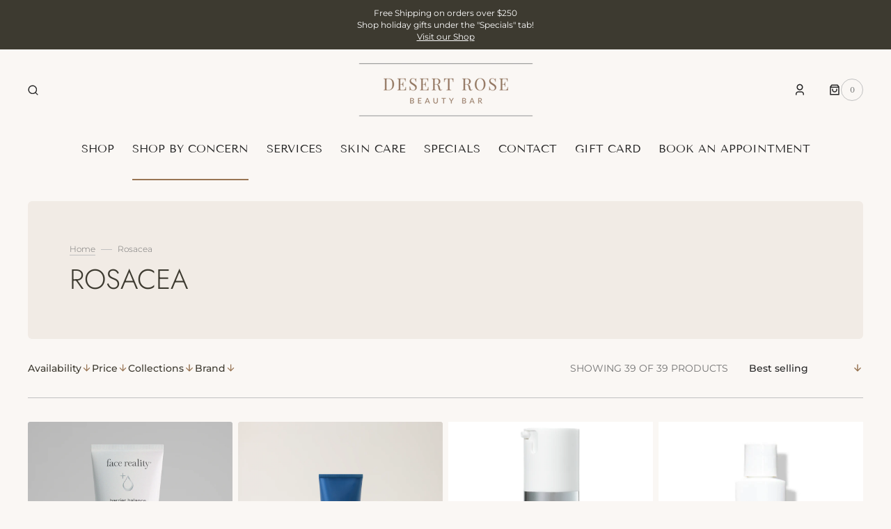

--- FILE ---
content_type: text/html; charset=utf-8
request_url: https://desertrosebeautybarco.com/collections/rosacea
body_size: 52162
content:
<!doctype html>
<html class="no-js" lang="en">
	<head>
		<script type="application/vnd.locksmith+json" data-locksmith>{"version":"v254","locked":false,"initialized":true,"scope":"collection","access_granted":true,"access_denied":false,"requires_customer":false,"manual_lock":false,"remote_lock":false,"has_timeout":false,"remote_rendered":null,"hide_resource":false,"hide_links_to_resource":false,"transparent":true,"locks":{"all":[],"opened":[]},"keys":[],"keys_signature":"a76aad866ced8e0110af883a95a1c7c826301df92078b0d59a37bd60c158095e","state":{"template":"collection","theme":134398967985,"product":null,"collection":"rosacea","page":null,"blog":null,"article":null,"app":null},"now":1768694763,"path":"\/collections\/rosacea","locale_root_url":"\/","canonical_url":"https:\/\/desertrosebeautybarco.com\/collections\/rosacea","customer_id":null,"customer_id_signature":"a76aad866ced8e0110af883a95a1c7c826301df92078b0d59a37bd60c158095e","cart":null}</script><script data-locksmith>!function(){undefined;!function(){var s=window.Locksmith={},e=document.querySelector('script[type="application/vnd.locksmith+json"]'),n=e&&e.innerHTML;if(s.state={},s.util={},s.loading=!1,n)try{s.state=JSON.parse(n)}catch(d){}if(document.addEventListener&&document.querySelector){var o,a,i,t=[76,79,67,75,83,77,73,84,72,49,49],c=function(){a=t.slice(0)},l="style",r=function(e){e&&27!==e.keyCode&&"click"!==e.type||(document.removeEventListener("keydown",r),document.removeEventListener("click",r),o&&document.body.removeChild(o),o=null)};c(),document.addEventListener("keyup",function(e){if(e.keyCode===a[0]){if(clearTimeout(i),a.shift(),0<a.length)return void(i=setTimeout(c,1e3));c(),r(),(o=document.createElement("div"))[l].width="50%",o[l].maxWidth="1000px",o[l].height="85%",o[l].border="1px rgba(0, 0, 0, 0.2) solid",o[l].background="rgba(255, 255, 255, 0.99)",o[l].borderRadius="4px",o[l].position="fixed",o[l].top="50%",o[l].left="50%",o[l].transform="translateY(-50%) translateX(-50%)",o[l].boxShadow="0 2px 5px rgba(0, 0, 0, 0.3), 0 0 100vh 100vw rgba(0, 0, 0, 0.5)",o[l].zIndex="2147483645";var t=document.createElement("textarea");t.value=JSON.stringify(JSON.parse(n),null,2),t[l].border="none",t[l].display="block",t[l].boxSizing="border-box",t[l].width="100%",t[l].height="100%",t[l].background="transparent",t[l].padding="22px",t[l].fontFamily="monospace",t[l].fontSize="14px",t[l].color="#333",t[l].resize="none",t[l].outline="none",t.readOnly=!0,o.appendChild(t),document.body.appendChild(o),t.addEventListener("click",function(e){e.stopImmediatePropagation()}),t.select(),document.addEventListener("keydown",r),document.addEventListener("click",r)}})}s.isEmbedded=-1!==window.location.search.indexOf("_ab=0&_fd=0&_sc=1"),s.path=s.state.path||window.location.pathname,s.basePath=s.state.locale_root_url.concat("/apps/locksmith").replace(/^\/\//,"/"),s.reloading=!1,s.util.console=window.console||{log:function(){},error:function(){}},s.util.makeUrl=function(e,t){var n,o=s.basePath+e,a=[],i=s.cache();for(n in i)a.push(n+"="+encodeURIComponent(i[n]));for(n in t)a.push(n+"="+encodeURIComponent(t[n]));return s.state.customer_id&&(a.push("customer_id="+encodeURIComponent(s.state.customer_id)),a.push("customer_id_signature="+encodeURIComponent(s.state.customer_id_signature))),o+=(-1===o.indexOf("?")?"?":"&")+a.join("&")},s._initializeCallbacks=[],s.on=function(e,t){if("initialize"!==e)throw'Locksmith.on() currently only supports the "initialize" event';s._initializeCallbacks.push(t)},s.initializeSession=function(e){if(!s.isEmbedded){var t=!1,n=!0,o=!0;(e=e||{}).silent&&(o=n=!(t=!0)),s.ping({silent:t,spinner:n,reload:o,callback:function(){s._initializeCallbacks.forEach(function(e){e()})}})}},s.cache=function(e){var t={};try{var n=function a(e){return(document.cookie.match("(^|; )"+e+"=([^;]*)")||0)[2]};t=JSON.parse(decodeURIComponent(n("locksmith-params")||"{}"))}catch(d){}if(e){for(var o in e)t[o]=e[o];document.cookie="locksmith-params=; expires=Thu, 01 Jan 1970 00:00:00 GMT; path=/",document.cookie="locksmith-params="+encodeURIComponent(JSON.stringify(t))+"; path=/"}return t},s.cache.cart=s.state.cart,s.cache.cartLastSaved=null,s.params=s.cache(),s.util.reload=function(){s.reloading=!0;try{window.location.href=window.location.href.replace(/#.*/,"")}catch(d){s.util.console.error("Preferred reload method failed",d),window.location.reload()}},s.cache.saveCart=function(e){if(!s.cache.cart||s.cache.cart===s.cache.cartLastSaved)return e?e():null;var t=s.cache.cartLastSaved;s.cache.cartLastSaved=s.cache.cart,fetch("/cart/update.js",{method:"POST",headers:{"Content-Type":"application/json",Accept:"application/json"},body:JSON.stringify({attributes:{locksmith:s.cache.cart}})}).then(function(e){if(!e.ok)throw new Error("Cart update failed: "+e.status);return e.json()}).then(function(){e&&e()})["catch"](function(e){if(s.cache.cartLastSaved=t,!s.reloading)throw e})},s.util.spinnerHTML='<style>body{background:#FFF}@keyframes spin{from{transform:rotate(0deg)}to{transform:rotate(360deg)}}#loading{display:flex;width:100%;height:50vh;color:#777;align-items:center;justify-content:center}#loading .spinner{display:block;animation:spin 600ms linear infinite;position:relative;width:50px;height:50px}#loading .spinner-ring{stroke:currentColor;stroke-dasharray:100%;stroke-width:2px;stroke-linecap:round;fill:none}</style><div id="loading"><div class="spinner"><svg width="100%" height="100%"><svg preserveAspectRatio="xMinYMin"><circle class="spinner-ring" cx="50%" cy="50%" r="45%"></circle></svg></svg></div></div>',s.util.clobberBody=function(e){document.body.innerHTML=e},s.util.clobberDocument=function(e){e.responseText&&(e=e.responseText),document.documentElement&&document.removeChild(document.documentElement);var t=document.open("text/html","replace");t.writeln(e),t.close(),setTimeout(function(){var e=t.querySelector("[autofocus]");e&&e.focus()},100)},s.util.serializeForm=function(e){if(e&&"FORM"===e.nodeName){var t,n,o={};for(t=e.elements.length-1;0<=t;t-=1)if(""!==e.elements[t].name)switch(e.elements[t].nodeName){case"INPUT":switch(e.elements[t].type){default:case"text":case"hidden":case"password":case"button":case"reset":case"submit":o[e.elements[t].name]=e.elements[t].value;break;case"checkbox":case"radio":e.elements[t].checked&&(o[e.elements[t].name]=e.elements[t].value);break;case"file":}break;case"TEXTAREA":o[e.elements[t].name]=e.elements[t].value;break;case"SELECT":switch(e.elements[t].type){case"select-one":o[e.elements[t].name]=e.elements[t].value;break;case"select-multiple":for(n=e.elements[t].options.length-1;0<=n;n-=1)e.elements[t].options[n].selected&&(o[e.elements[t].name]=e.elements[t].options[n].value)}break;case"BUTTON":switch(e.elements[t].type){case"reset":case"submit":case"button":o[e.elements[t].name]=e.elements[t].value}}return o}},s.util.on=function(e,i,s,t){t=t||document;var c="locksmith-"+e+i,n=function(e){var t=e.target,n=e.target.parentElement,o=t&&t.className&&(t.className.baseVal||t.className)||"",a=n&&n.className&&(n.className.baseVal||n.className)||"";("string"==typeof o&&-1!==o.split(/\s+/).indexOf(i)||"string"==typeof a&&-1!==a.split(/\s+/).indexOf(i))&&!e[c]&&(e[c]=!0,s(e))};t.attachEvent?t.attachEvent(e,n):t.addEventListener(e,n,!1)},s.util.enableActions=function(e){s.util.on("click","locksmith-action",function(e){e.preventDefault();var t=e.target;t.dataset.confirmWith&&!confirm(t.dataset.confirmWith)||(t.disabled=!0,t.innerText=t.dataset.disableWith,s.post("/action",t.dataset.locksmithParams,{spinner:!1,type:"text",success:function(e){(e=JSON.parse(e.responseText)).message&&alert(e.message),s.util.reload()}}))},e)},s.util.inject=function(e,t){var n=["data","locksmith","append"];if(-1!==t.indexOf(n.join("-"))){var o=document.createElement("div");o.innerHTML=t,e.appendChild(o)}else e.innerHTML=t;var a,i,s=e.querySelectorAll("script");for(i=0;i<s.length;++i){a=s[i];var c=document.createElement("script");if(a.type&&(c.type=a.type),a.src)c.src=a.src;else{var l=document.createTextNode(a.innerHTML);c.appendChild(l)}e.appendChild(c)}var r=e.querySelector("[autofocus]");r&&r.focus()},s.post=function(e,t,n){!1!==(n=n||{}).spinner&&s.util.clobberBody(s.util.spinnerHTML);var o={};n.container===document?(o.layout=1,n.success=function(e){s.util.clobberDocument(e)}):n.container&&(o.layout=0,n.success=function(e){var t=document.getElementById(n.container);s.util.inject(t,e),t.id===t.firstChild.id&&t.parentElement.replaceChild(t.firstChild,t)}),n.form_type&&(t.form_type=n.form_type),n.include_layout_classes!==undefined&&(t.include_layout_classes=n.include_layout_classes),n.lock_id!==undefined&&(t.lock_id=n.lock_id),s.loading=!0;var a=s.util.makeUrl(e,o),i="json"===n.type||"text"===n.type;fetch(a,{method:"POST",headers:{"Content-Type":"application/json",Accept:i?"application/json":"text/html"},body:JSON.stringify(t)}).then(function(e){if(!e.ok)throw new Error("Request failed: "+e.status);return e.text()}).then(function(e){var t=n.success||s.util.clobberDocument;t(i?{responseText:e}:e)})["catch"](function(e){if(!s.reloading)if("dashboard.weglot.com"!==window.location.host){if(!n.silent)throw alert("Something went wrong! Please refresh and try again."),e;console.error(e)}else console.error(e)})["finally"](function(){s.loading=!1})},s.postResource=function(e,t){e.path=s.path,e.search=window.location.search,e.state=s.state,e.passcode&&(e.passcode=e.passcode.trim()),e.email&&(e.email=e.email.trim()),e.state.cart=s.cache.cart,e.locksmith_json=s.jsonTag,e.locksmith_json_signature=s.jsonTagSignature,s.post("/resource",e,t)},s.ping=function(e){if(!s.isEmbedded){e=e||{};var t=function(){e.reload?s.util.reload():"function"==typeof e.callback&&e.callback()};s.post("/ping",{path:s.path,search:window.location.search,state:s.state},{spinner:!!e.spinner,silent:"undefined"==typeof e.silent||e.silent,type:"text",success:function(e){e&&e.responseText?((e=JSON.parse(e.responseText)).messages&&0<e.messages.length&&s.showMessages(e.messages),e.cart&&s.cache.cart!==e.cart?(s.cache.cart=e.cart,s.cache.saveCart(function(){t(),e.cart&&e.cart.match(/^.+:/)&&s.util.reload()})):t()):console.error("[Locksmith] Invalid result in ping callback:",e)}})}},s.timeoutMonitor=function(){var e=s.cache.cart;s.ping({callback:function(){e!==s.cache.cart||setTimeout(function(){s.timeoutMonitor()},6e4)}})},s.showMessages=function(e){var t=document.createElement("div");t.style.position="fixed",t.style.left=0,t.style.right=0,t.style.bottom="-50px",t.style.opacity=0,t.style.background="#191919",t.style.color="#ddd",t.style.transition="bottom 0.2s, opacity 0.2s",t.style.zIndex=999999,t.innerHTML="        <style>          .locksmith-ab .locksmith-b { display: none; }          .locksmith-ab.toggled .locksmith-b { display: flex; }          .locksmith-ab.toggled .locksmith-a { display: none; }          .locksmith-flex { display: flex; flex-wrap: wrap; justify-content: space-between; align-items: center; padding: 10px 20px; }          .locksmith-message + .locksmith-message { border-top: 1px #555 solid; }          .locksmith-message a { color: inherit; font-weight: bold; }          .locksmith-message a:hover { color: inherit; opacity: 0.8; }          a.locksmith-ab-toggle { font-weight: inherit; text-decoration: underline; }          .locksmith-text { flex-grow: 1; }          .locksmith-cta { flex-grow: 0; text-align: right; }          .locksmith-cta button { transform: scale(0.8); transform-origin: left; }          .locksmith-cta > * { display: block; }          .locksmith-cta > * + * { margin-top: 10px; }          .locksmith-message a.locksmith-close { flex-grow: 0; text-decoration: none; margin-left: 15px; font-size: 30px; font-family: monospace; display: block; padding: 2px 10px; }                    @media screen and (max-width: 600px) {            .locksmith-wide-only { display: none !important; }            .locksmith-flex { padding: 0 15px; }            .locksmith-flex > * { margin-top: 5px; margin-bottom: 5px; }            .locksmith-cta { text-align: left; }          }                    @media screen and (min-width: 601px) {            .locksmith-narrow-only { display: none !important; }          }        </style>      "+e.map(function(e){return'<div class="locksmith-message">'+e+"</div>"}).join(""),document.body.appendChild(t),document.body.style.position="relative",document.body.parentElement.style.paddingBottom=t.offsetHeight+"px",setTimeout(function(){t.style.bottom=0,t.style.opacity=1},50),s.util.on("click","locksmith-ab-toggle",function(e){e.preventDefault();for(var t=e.target.parentElement;-1===t.className.split(" ").indexOf("locksmith-ab");)t=t.parentElement;-1!==t.className.split(" ").indexOf("toggled")?t.className=t.className.replace("toggled",""):t.className=t.className+" toggled"}),s.util.enableActions(t)}}()}();</script>
      <script data-locksmith>Locksmith.cache.cart=null</script>

  <script data-locksmith>Locksmith.jsonTag="{\"version\":\"v254\",\"locked\":false,\"initialized\":true,\"scope\":\"collection\",\"access_granted\":true,\"access_denied\":false,\"requires_customer\":false,\"manual_lock\":false,\"remote_lock\":false,\"has_timeout\":false,\"remote_rendered\":null,\"hide_resource\":false,\"hide_links_to_resource\":false,\"transparent\":true,\"locks\":{\"all\":[],\"opened\":[]},\"keys\":[],\"keys_signature\":\"a76aad866ced8e0110af883a95a1c7c826301df92078b0d59a37bd60c158095e\",\"state\":{\"template\":\"collection\",\"theme\":134398967985,\"product\":null,\"collection\":\"rosacea\",\"page\":null,\"blog\":null,\"article\":null,\"app\":null},\"now\":1768694763,\"path\":\"\\\/collections\\\/rosacea\",\"locale_root_url\":\"\\\/\",\"canonical_url\":\"https:\\\/\\\/desertrosebeautybarco.com\\\/collections\\\/rosacea\",\"customer_id\":null,\"customer_id_signature\":\"a76aad866ced8e0110af883a95a1c7c826301df92078b0d59a37bd60c158095e\",\"cart\":null}";Locksmith.jsonTagSignature="0ca94d899f2f0a67e1ed424fe08403df56d8e0570815f4a2bbfb12a040ea577b"</script>
		<meta charset="utf-8">
		<meta http-equiv="X-UA-Compatible" content="IE=edge">
		<meta name="viewport" content="width=device-width,initial-scale=1">
		<meta name="theme-color" content="">
		<link rel="canonical" href="https://desertrosebeautybarco.com/collections/rosacea">
		<link rel="preconnect" href="https://cdn.shopify.com" crossorigin>
		<script>
			const events = [
				'shopify:block:deselect',
				'shopify:block:select',
				'shopify:section:reorder',
				'shopify:section:deselect',
				'shopify:section:select',
				'shopify:section:unload',
				'shopify:section:load',
				'shopify:inspector:deactivate',
				'shopify:inspector:activate',
			];

			events.forEach(function (item, index) {
				document.addEventListener(item, function () {
					setTimeout(function () {
						if (
							!document
								.querySelectorAll("*[id^='shopify-section-template']")[0]
								.querySelector('.section-under-menu')
						) {
							killHeaderFullWide();
						}

						document
							.querySelectorAll("*[id^='shopify-section-template']")
							.forEach(function (element, index) {
								if (index !== 0) {
									element
										?.querySelector('.js-data--slideshow')
										?.classList?.remove('section-under-menu');
								}
							});

						if (document.querySelectorAll('.section-under-menu').length === 0) {
							killHeaderFullWide();
						}
					}, 0);
				});
			});

			document.addEventListener('DOMContentLoaded', function () {
				setTimeout(function () {
					if (
						!document
							.querySelectorAll("*[id^='shopify-section-template']")[0]
							.querySelector('.section-under-menu')
					) {
						killHeaderFullWide();
					}

					document
						.querySelectorAll("*[id^='shopify-section-template']")
						.forEach(function (element, index) {
							if (index !== 0) {
								element
									?.querySelector('.js-data--slideshow')
									?.classList?.remove('section-under-menu');
							}
						});

					if (document.querySelectorAll('.section-under-menu').length === 0) {
						killHeaderFullWide();
					}
				}, 0);
			});

			function killHeaderFullWide() {
				document
					.querySelector('.header-wrapper')
					.classList.remove('header-wrapper--under-menu-full');
			}
		</script><link
				rel="icon"
				type="image/png"
				href="//desertrosebeautybarco.com/cdn/shop/files/desert-rose-BB-site-icon.png?crop=center&height=32&v=1709660647&width=32"
			><link rel="preconnect" href="https://fonts.shopifycdn.com" crossorigin><title>Rosacea</title>

		

		

<meta property="og:site_name" content="Desert Rose Beauty Bar">
<meta property="og:url" content="https://desertrosebeautybarco.com/collections/rosacea"><meta property="og:title" content="Rosacea">
<meta property="og:type" content="product.group">
<meta property="og:description" content="Shop professional skin care products from name brands such as DMK, Glymed+, Environ, and more. Looking for Esthetician services? Book an appointment for facials, skin treatments, brow and lash tinting, and waxing. Shop located in Englewood Colorado.">
<meta property="og:image" content="http://desertrosebeautybarco.com/cdn/shop/files/desert-rose-social-share.jpg?v=1705090427">
<meta property="og:image:secure_url" content="https://desertrosebeautybarco.com/cdn/shop/files/desert-rose-social-share.jpg?v=1705090427">
<meta property="og:image:width" content="1200">
  <meta property="og:image:height" content="628"><meta name="twitter:card" content="summary_large_image"><meta name="twitter:title" content="Rosacea">
<meta name="twitter:description" content="Shop professional skin care products from name brands such as DMK, Glymed+, Environ, and more. Looking for Esthetician services? Book an appointment for facials, skin treatments, brow and lash tinting, and waxing. Shop located in Englewood Colorado.">


		<script src="//desertrosebeautybarco.com/cdn/shop/t/3/assets/constants.js?v=57430444635880596041705081150" defer="defer"></script>
		<script src="//desertrosebeautybarco.com/cdn/shop/t/3/assets/pubsub.js?v=2921868252632587581705081151" defer="defer"></script>
		<script src="//desertrosebeautybarco.com/cdn/shop/t/3/assets/global.js?v=169476860399907401601705081150" defer="defer"></script><script src="//desertrosebeautybarco.com/cdn/shop/t/3/assets/quick-add.js?v=58367672033753817231705081151" defer="defer"></script>
			<script src="//desertrosebeautybarco.com/cdn/shop/t/3/assets/product-form.js?v=68147277516988630661705081151" defer="defer"></script>
		

		<script>window.performance && window.performance.mark && window.performance.mark('shopify.content_for_header.start');</script><meta id="shopify-digital-wallet" name="shopify-digital-wallet" content="/63820595377/digital_wallets/dialog">
<meta name="shopify-checkout-api-token" content="0ec46e049e0048e5463dba806706b9dc">
<link rel="alternate" type="application/atom+xml" title="Feed" href="/collections/rosacea.atom" />
<link rel="next" href="/collections/rosacea?page=2">
<link rel="alternate" type="application/json+oembed" href="https://desertrosebeautybarco.com/collections/rosacea.oembed">
<script async="async" src="/checkouts/internal/preloads.js?locale=en-US"></script>
<link rel="preconnect" href="https://shop.app" crossorigin="anonymous">
<script async="async" src="https://shop.app/checkouts/internal/preloads.js?locale=en-US&shop_id=63820595377" crossorigin="anonymous"></script>
<script id="apple-pay-shop-capabilities" type="application/json">{"shopId":63820595377,"countryCode":"US","currencyCode":"USD","merchantCapabilities":["supports3DS"],"merchantId":"gid:\/\/shopify\/Shop\/63820595377","merchantName":"Desert Rose Beauty Bar","requiredBillingContactFields":["postalAddress","email"],"requiredShippingContactFields":["postalAddress","email"],"shippingType":"shipping","supportedNetworks":["visa","masterCard","amex","discover","elo","jcb"],"total":{"type":"pending","label":"Desert Rose Beauty Bar","amount":"1.00"},"shopifyPaymentsEnabled":true,"supportsSubscriptions":true}</script>
<script id="shopify-features" type="application/json">{"accessToken":"0ec46e049e0048e5463dba806706b9dc","betas":["rich-media-storefront-analytics"],"domain":"desertrosebeautybarco.com","predictiveSearch":true,"shopId":63820595377,"locale":"en"}</script>
<script>var Shopify = Shopify || {};
Shopify.shop = "desertrosebeautybar.myshopify.com";
Shopify.locale = "en";
Shopify.currency = {"active":"USD","rate":"1.0"};
Shopify.country = "US";
Shopify.theme = {"name":"Desert Rose Beauty Bar","id":134398967985,"schema_name":"Sydney","schema_version":"1.1.1","theme_store_id":2117,"role":"main"};
Shopify.theme.handle = "null";
Shopify.theme.style = {"id":null,"handle":null};
Shopify.cdnHost = "desertrosebeautybarco.com/cdn";
Shopify.routes = Shopify.routes || {};
Shopify.routes.root = "/";</script>
<script type="module">!function(o){(o.Shopify=o.Shopify||{}).modules=!0}(window);</script>
<script>!function(o){function n(){var o=[];function n(){o.push(Array.prototype.slice.apply(arguments))}return n.q=o,n}var t=o.Shopify=o.Shopify||{};t.loadFeatures=n(),t.autoloadFeatures=n()}(window);</script>
<script>
  window.ShopifyPay = window.ShopifyPay || {};
  window.ShopifyPay.apiHost = "shop.app\/pay";
  window.ShopifyPay.redirectState = null;
</script>
<script id="shop-js-analytics" type="application/json">{"pageType":"collection"}</script>
<script defer="defer" async type="module" src="//desertrosebeautybarco.com/cdn/shopifycloud/shop-js/modules/v2/client.init-shop-cart-sync_C5BV16lS.en.esm.js"></script>
<script defer="defer" async type="module" src="//desertrosebeautybarco.com/cdn/shopifycloud/shop-js/modules/v2/chunk.common_CygWptCX.esm.js"></script>
<script type="module">
  await import("//desertrosebeautybarco.com/cdn/shopifycloud/shop-js/modules/v2/client.init-shop-cart-sync_C5BV16lS.en.esm.js");
await import("//desertrosebeautybarco.com/cdn/shopifycloud/shop-js/modules/v2/chunk.common_CygWptCX.esm.js");

  window.Shopify.SignInWithShop?.initShopCartSync?.({"fedCMEnabled":true,"windoidEnabled":true});

</script>
<script>
  window.Shopify = window.Shopify || {};
  if (!window.Shopify.featureAssets) window.Shopify.featureAssets = {};
  window.Shopify.featureAssets['shop-js'] = {"shop-cart-sync":["modules/v2/client.shop-cart-sync_ZFArdW7E.en.esm.js","modules/v2/chunk.common_CygWptCX.esm.js"],"init-fed-cm":["modules/v2/client.init-fed-cm_CmiC4vf6.en.esm.js","modules/v2/chunk.common_CygWptCX.esm.js"],"shop-button":["modules/v2/client.shop-button_tlx5R9nI.en.esm.js","modules/v2/chunk.common_CygWptCX.esm.js"],"shop-cash-offers":["modules/v2/client.shop-cash-offers_DOA2yAJr.en.esm.js","modules/v2/chunk.common_CygWptCX.esm.js","modules/v2/chunk.modal_D71HUcav.esm.js"],"init-windoid":["modules/v2/client.init-windoid_sURxWdc1.en.esm.js","modules/v2/chunk.common_CygWptCX.esm.js"],"shop-toast-manager":["modules/v2/client.shop-toast-manager_ClPi3nE9.en.esm.js","modules/v2/chunk.common_CygWptCX.esm.js"],"init-shop-email-lookup-coordinator":["modules/v2/client.init-shop-email-lookup-coordinator_B8hsDcYM.en.esm.js","modules/v2/chunk.common_CygWptCX.esm.js"],"init-shop-cart-sync":["modules/v2/client.init-shop-cart-sync_C5BV16lS.en.esm.js","modules/v2/chunk.common_CygWptCX.esm.js"],"avatar":["modules/v2/client.avatar_BTnouDA3.en.esm.js"],"pay-button":["modules/v2/client.pay-button_FdsNuTd3.en.esm.js","modules/v2/chunk.common_CygWptCX.esm.js"],"init-customer-accounts":["modules/v2/client.init-customer-accounts_DxDtT_ad.en.esm.js","modules/v2/client.shop-login-button_C5VAVYt1.en.esm.js","modules/v2/chunk.common_CygWptCX.esm.js","modules/v2/chunk.modal_D71HUcav.esm.js"],"init-shop-for-new-customer-accounts":["modules/v2/client.init-shop-for-new-customer-accounts_ChsxoAhi.en.esm.js","modules/v2/client.shop-login-button_C5VAVYt1.en.esm.js","modules/v2/chunk.common_CygWptCX.esm.js","modules/v2/chunk.modal_D71HUcav.esm.js"],"shop-login-button":["modules/v2/client.shop-login-button_C5VAVYt1.en.esm.js","modules/v2/chunk.common_CygWptCX.esm.js","modules/v2/chunk.modal_D71HUcav.esm.js"],"init-customer-accounts-sign-up":["modules/v2/client.init-customer-accounts-sign-up_CPSyQ0Tj.en.esm.js","modules/v2/client.shop-login-button_C5VAVYt1.en.esm.js","modules/v2/chunk.common_CygWptCX.esm.js","modules/v2/chunk.modal_D71HUcav.esm.js"],"shop-follow-button":["modules/v2/client.shop-follow-button_Cva4Ekp9.en.esm.js","modules/v2/chunk.common_CygWptCX.esm.js","modules/v2/chunk.modal_D71HUcav.esm.js"],"checkout-modal":["modules/v2/client.checkout-modal_BPM8l0SH.en.esm.js","modules/v2/chunk.common_CygWptCX.esm.js","modules/v2/chunk.modal_D71HUcav.esm.js"],"lead-capture":["modules/v2/client.lead-capture_Bi8yE_yS.en.esm.js","modules/v2/chunk.common_CygWptCX.esm.js","modules/v2/chunk.modal_D71HUcav.esm.js"],"shop-login":["modules/v2/client.shop-login_D6lNrXab.en.esm.js","modules/v2/chunk.common_CygWptCX.esm.js","modules/v2/chunk.modal_D71HUcav.esm.js"],"payment-terms":["modules/v2/client.payment-terms_CZxnsJam.en.esm.js","modules/v2/chunk.common_CygWptCX.esm.js","modules/v2/chunk.modal_D71HUcav.esm.js"]};
</script>
<script id="__st">var __st={"a":63820595377,"offset":-25200,"reqid":"9e6db26b-64bf-4fad-a9d3-4b8d6b95f3bc-1768694763","pageurl":"desertrosebeautybarco.com\/collections\/rosacea","u":"c555703c199e","p":"collection","rtyp":"collection","rid":301368049841};</script>
<script>window.ShopifyPaypalV4VisibilityTracking = true;</script>
<script id="captcha-bootstrap">!function(){'use strict';const t='contact',e='account',n='new_comment',o=[[t,t],['blogs',n],['comments',n],[t,'customer']],c=[[e,'customer_login'],[e,'guest_login'],[e,'recover_customer_password'],[e,'create_customer']],r=t=>t.map((([t,e])=>`form[action*='/${t}']:not([data-nocaptcha='true']) input[name='form_type'][value='${e}']`)).join(','),a=t=>()=>t?[...document.querySelectorAll(t)].map((t=>t.form)):[];function s(){const t=[...o],e=r(t);return a(e)}const i='password',u='form_key',d=['recaptcha-v3-token','g-recaptcha-response','h-captcha-response',i],f=()=>{try{return window.sessionStorage}catch{return}},m='__shopify_v',_=t=>t.elements[u];function p(t,e,n=!1){try{const o=window.sessionStorage,c=JSON.parse(o.getItem(e)),{data:r}=function(t){const{data:e,action:n}=t;return t[m]||n?{data:e,action:n}:{data:t,action:n}}(c);for(const[e,n]of Object.entries(r))t.elements[e]&&(t.elements[e].value=n);n&&o.removeItem(e)}catch(o){console.error('form repopulation failed',{error:o})}}const l='form_type',E='cptcha';function T(t){t.dataset[E]=!0}const w=window,h=w.document,L='Shopify',v='ce_forms',y='captcha';let A=!1;((t,e)=>{const n=(g='f06e6c50-85a8-45c8-87d0-21a2b65856fe',I='https://cdn.shopify.com/shopifycloud/storefront-forms-hcaptcha/ce_storefront_forms_captcha_hcaptcha.v1.5.2.iife.js',D={infoText:'Protected by hCaptcha',privacyText:'Privacy',termsText:'Terms'},(t,e,n)=>{const o=w[L][v],c=o.bindForm;if(c)return c(t,g,e,D).then(n);var r;o.q.push([[t,g,e,D],n]),r=I,A||(h.body.append(Object.assign(h.createElement('script'),{id:'captcha-provider',async:!0,src:r})),A=!0)});var g,I,D;w[L]=w[L]||{},w[L][v]=w[L][v]||{},w[L][v].q=[],w[L][y]=w[L][y]||{},w[L][y].protect=function(t,e){n(t,void 0,e),T(t)},Object.freeze(w[L][y]),function(t,e,n,w,h,L){const[v,y,A,g]=function(t,e,n){const i=e?o:[],u=t?c:[],d=[...i,...u],f=r(d),m=r(i),_=r(d.filter((([t,e])=>n.includes(e))));return[a(f),a(m),a(_),s()]}(w,h,L),I=t=>{const e=t.target;return e instanceof HTMLFormElement?e:e&&e.form},D=t=>v().includes(t);t.addEventListener('submit',(t=>{const e=I(t);if(!e)return;const n=D(e)&&!e.dataset.hcaptchaBound&&!e.dataset.recaptchaBound,o=_(e),c=g().includes(e)&&(!o||!o.value);(n||c)&&t.preventDefault(),c&&!n&&(function(t){try{if(!f())return;!function(t){const e=f();if(!e)return;const n=_(t);if(!n)return;const o=n.value;o&&e.removeItem(o)}(t);const e=Array.from(Array(32),(()=>Math.random().toString(36)[2])).join('');!function(t,e){_(t)||t.append(Object.assign(document.createElement('input'),{type:'hidden',name:u})),t.elements[u].value=e}(t,e),function(t,e){const n=f();if(!n)return;const o=[...t.querySelectorAll(`input[type='${i}']`)].map((({name:t})=>t)),c=[...d,...o],r={};for(const[a,s]of new FormData(t).entries())c.includes(a)||(r[a]=s);n.setItem(e,JSON.stringify({[m]:1,action:t.action,data:r}))}(t,e)}catch(e){console.error('failed to persist form',e)}}(e),e.submit())}));const S=(t,e)=>{t&&!t.dataset[E]&&(n(t,e.some((e=>e===t))),T(t))};for(const o of['focusin','change'])t.addEventListener(o,(t=>{const e=I(t);D(e)&&S(e,y())}));const B=e.get('form_key'),M=e.get(l),P=B&&M;t.addEventListener('DOMContentLoaded',(()=>{const t=y();if(P)for(const e of t)e.elements[l].value===M&&p(e,B);[...new Set([...A(),...v().filter((t=>'true'===t.dataset.shopifyCaptcha))])].forEach((e=>S(e,t)))}))}(h,new URLSearchParams(w.location.search),n,t,e,['guest_login'])})(!0,!0)}();</script>
<script integrity="sha256-4kQ18oKyAcykRKYeNunJcIwy7WH5gtpwJnB7kiuLZ1E=" data-source-attribution="shopify.loadfeatures" defer="defer" src="//desertrosebeautybarco.com/cdn/shopifycloud/storefront/assets/storefront/load_feature-a0a9edcb.js" crossorigin="anonymous"></script>
<script crossorigin="anonymous" defer="defer" src="//desertrosebeautybarco.com/cdn/shopifycloud/storefront/assets/shopify_pay/storefront-65b4c6d7.js?v=20250812"></script>
<script data-source-attribution="shopify.dynamic_checkout.dynamic.init">var Shopify=Shopify||{};Shopify.PaymentButton=Shopify.PaymentButton||{isStorefrontPortableWallets:!0,init:function(){window.Shopify.PaymentButton.init=function(){};var t=document.createElement("script");t.src="https://desertrosebeautybarco.com/cdn/shopifycloud/portable-wallets/latest/portable-wallets.en.js",t.type="module",document.head.appendChild(t)}};
</script>
<script data-source-attribution="shopify.dynamic_checkout.buyer_consent">
  function portableWalletsHideBuyerConsent(e){var t=document.getElementById("shopify-buyer-consent"),n=document.getElementById("shopify-subscription-policy-button");t&&n&&(t.classList.add("hidden"),t.setAttribute("aria-hidden","true"),n.removeEventListener("click",e))}function portableWalletsShowBuyerConsent(e){var t=document.getElementById("shopify-buyer-consent"),n=document.getElementById("shopify-subscription-policy-button");t&&n&&(t.classList.remove("hidden"),t.removeAttribute("aria-hidden"),n.addEventListener("click",e))}window.Shopify?.PaymentButton&&(window.Shopify.PaymentButton.hideBuyerConsent=portableWalletsHideBuyerConsent,window.Shopify.PaymentButton.showBuyerConsent=portableWalletsShowBuyerConsent);
</script>
<script data-source-attribution="shopify.dynamic_checkout.cart.bootstrap">document.addEventListener("DOMContentLoaded",(function(){function t(){return document.querySelector("shopify-accelerated-checkout-cart, shopify-accelerated-checkout")}if(t())Shopify.PaymentButton.init();else{new MutationObserver((function(e,n){t()&&(Shopify.PaymentButton.init(),n.disconnect())})).observe(document.body,{childList:!0,subtree:!0})}}));
</script>
<link id="shopify-accelerated-checkout-styles" rel="stylesheet" media="screen" href="https://desertrosebeautybarco.com/cdn/shopifycloud/portable-wallets/latest/accelerated-checkout-backwards-compat.css" crossorigin="anonymous">
<style id="shopify-accelerated-checkout-cart">
        #shopify-buyer-consent {
  margin-top: 1em;
  display: inline-block;
  width: 100%;
}

#shopify-buyer-consent.hidden {
  display: none;
}

#shopify-subscription-policy-button {
  background: none;
  border: none;
  padding: 0;
  text-decoration: underline;
  font-size: inherit;
  cursor: pointer;
}

#shopify-subscription-policy-button::before {
  box-shadow: none;
}

      </style>
<script id="sections-script" data-sections="header,footer" defer="defer" src="//desertrosebeautybarco.com/cdn/shop/t/3/compiled_assets/scripts.js?v=692"></script>
<script>window.performance && window.performance.mark && window.performance.mark('shopify.content_for_header.end');</script>


		<style data-shopify>
			   @font-face {
  font-family: Montserrat;
  font-weight: 300;
  font-style: normal;
  font-display: swap;
  src: url("//desertrosebeautybarco.com/cdn/fonts/montserrat/montserrat_n3.29e699231893fd243e1620595067294bb067ba2a.woff2") format("woff2"),
       url("//desertrosebeautybarco.com/cdn/fonts/montserrat/montserrat_n3.64ed56f012a53c08a49d49bd7e0c8d2f46119150.woff") format("woff");
}

			   @font-face {
  font-family: Jost;
  font-weight: 300;
  font-style: normal;
  font-display: swap;
  src: url("//desertrosebeautybarco.com/cdn/fonts/jost/jost_n3.a5df7448b5b8c9a76542f085341dff794ff2a59d.woff2") format("woff2"),
       url("//desertrosebeautybarco.com/cdn/fonts/jost/jost_n3.882941f5a26d0660f7dd135c08afc57fc6939a07.woff") format("woff");
}

			   @font-face {
  font-family: "Tenor Sans";
  font-weight: 400;
  font-style: normal;
  font-display: swap;
  src: url("//desertrosebeautybarco.com/cdn/fonts/tenor_sans/tenorsans_n4.966071a72c28462a9256039d3e3dc5b0cf314f65.woff2") format("woff2"),
       url("//desertrosebeautybarco.com/cdn/fonts/tenor_sans/tenorsans_n4.2282841d948f9649ba5c3cad6ea46df268141820.woff") format("woff");
}

			   @font-face {
  font-family: Jost;
  font-weight: 400;
  font-style: normal;
  font-display: swap;
  src: url("//desertrosebeautybarco.com/cdn/fonts/jost/jost_n4.d47a1b6347ce4a4c9f437608011273009d91f2b7.woff2") format("woff2"),
       url("//desertrosebeautybarco.com/cdn/fonts/jost/jost_n4.791c46290e672b3f85c3d1c651ef2efa3819eadd.woff") format("woff");
}

			   @font-face {
  font-family: Montserrat;
  font-weight: 300;
  font-style: normal;
  font-display: swap;
  src: url("//desertrosebeautybarco.com/cdn/fonts/montserrat/montserrat_n3.29e699231893fd243e1620595067294bb067ba2a.woff2") format("woff2"),
       url("//desertrosebeautybarco.com/cdn/fonts/montserrat/montserrat_n3.64ed56f012a53c08a49d49bd7e0c8d2f46119150.woff") format("woff");
}

			   @font-face {
  font-family: Montserrat;
  font-weight: 400;
  font-style: normal;
  font-display: swap;
  src: url("//desertrosebeautybarco.com/cdn/fonts/montserrat/montserrat_n4.81949fa0ac9fd2021e16436151e8eaa539321637.woff2") format("woff2"),
       url("//desertrosebeautybarco.com/cdn/fonts/montserrat/montserrat_n4.a6c632ca7b62da89c3594789ba828388aac693fe.woff") format("woff");
}

			@font-face {
  font-family: Montserrat;
  font-weight: 500;
  font-style: normal;
  font-display: swap;
  src: url("//desertrosebeautybarco.com/cdn/fonts/montserrat/montserrat_n5.07ef3781d9c78c8b93c98419da7ad4fbeebb6635.woff2") format("woff2"),
       url("//desertrosebeautybarco.com/cdn/fonts/montserrat/montserrat_n5.adf9b4bd8b0e4f55a0b203cdd84512667e0d5e4d.woff") format("woff");
}

			   @font-face {
  font-family: Montserrat;
  font-weight: 700;
  font-style: normal;
  font-display: swap;
  src: url("//desertrosebeautybarco.com/cdn/fonts/montserrat/montserrat_n7.3c434e22befd5c18a6b4afadb1e3d77c128c7939.woff2") format("woff2"),
       url("//desertrosebeautybarco.com/cdn/fonts/montserrat/montserrat_n7.5d9fa6e2cae713c8fb539a9876489d86207fe957.woff") format("woff");
}

			   @font-face {
  font-family: Montserrat;
  font-weight: 300;
  font-style: italic;
  font-display: swap;
  src: url("//desertrosebeautybarco.com/cdn/fonts/montserrat/montserrat_i3.9cfee8ab0b9b229ed9a7652dff7d786e45a01df2.woff2") format("woff2"),
       url("//desertrosebeautybarco.com/cdn/fonts/montserrat/montserrat_i3.68df04ba4494b4612ed6f9bf46b6c06246fa2fa4.woff") format("woff");
}

			   @font-face {
  font-family: Jost;
  font-weight: 300;
  font-style: italic;
  font-display: swap;
  src: url("//desertrosebeautybarco.com/cdn/fonts/jost/jost_i3.8d4e97d98751190bb5824cdb405ec5b0049a74c0.woff2") format("woff2"),
       url("//desertrosebeautybarco.com/cdn/fonts/jost/jost_i3.1b7a65a16099fd3de6fdf1255c696902ed952195.woff") format("woff");
}

			   @font-face {
  font-family: Montserrat;
  font-weight: 700;
  font-style: italic;
  font-display: swap;
  src: url("//desertrosebeautybarco.com/cdn/fonts/montserrat/montserrat_i7.a0d4a463df4f146567d871890ffb3c80408e7732.woff2") format("woff2"),
       url("//desertrosebeautybarco.com/cdn/fonts/montserrat/montserrat_i7.f6ec9f2a0681acc6f8152c40921d2a4d2e1a2c78.woff") format("woff");
}


			   :root {

			   --font-body-family: Montserrat, sans-serif;
			   --font-body-style: normal;
			   --font-body-weight: 300;

			   --font-body-size: 18px;
			   --font-body-line-height: 1.5;
			   --font-secondary-text: 14px;

			   --font-heading-family: Jost, sans-serif;
			   --font-heading-style: normal;
			   --font-heading-weight: 300;
			   --font-heading-letter-spacing: 0em;
			   --font-heading-line-height: 1.3;

			   --font-subtitle-family: "Tenor Sans", sans-serif;
			   --font-subtitle-style: normal;
			   --font-subtitle-weight: 400;
			   --font-subtitle-text-transform: uppercase;
			   --font-subtitle-size: 14px;

			   --font-heading-h1-size: 40px;
			   --font-heading-h2-size: 36px;
			   --font-heading-h3-size: 30px;
			   --font-heading-h4-size: 26px;
			   --font-heading-h5-size: 22px;
			   --font-heading-h6-size: 16px;

			   --font-heading-card-family: Jost, sans-serif;
			   --font-heading-card-style: normal;
			   --font-heading-card-weight: 400;
			   --font-text-card-family: Montserrat, sans-serif;
			   --font-text-card-style: normal;
			   --font-text-card-weight: 300;

			   --font-heading-card-size: 16px;
			   --font-text-card-size: 14px;

			   --font-button-family: "Tenor Sans", sans-serif;
			   --font-button-style: normal;
			   --font-button-weight: 400;
			   --font-button-text-transform: uppercase;

			   --font-button-family: "Tenor Sans", sans-serif;
			   --font-button-style: normal;
			   --font-button-weight: 400;
			   --font-button-text-transform: uppercase;
			   --font-button-letter-spacing: -0.01em;
			   --font-subtitle-letter-spacing: 0.06em;

			   --font-header-menu-family: "Tenor Sans", sans-serif;
			   --font-header-menu-style: normal;
			   --font-header-menu-weight: 400;
				 --font-header-menu-link-size: 16px;
			   --font-header-menu-text-transform: uppercase;

			   --font-footer-menu-family: Montserrat, sans-serif;
			   --font-footer-menu-style: normal;
			   --font-footer-menu-weight: 300;
			   --font-footer-link-size: 14px;
			   --font-footer-bottom-link-size: 14px;

				--font-popups-heading-family: "Tenor Sans", sans-serif;
				--font-popups-heading-style: normal;
				--font-popups-heading-weight: 400;
				--font-popups-text-family: "DM Sans", sans-serif;
				--font-popups-text-style: normal;
				--font-popups-text-weight: 400;
				--font-popup-heading-size: 30px;
				--font-popup-text-size: 14px;
				--font-notification-heading-size: 30px;
				--font-notification-text-size: 14px;

			   --color-base-text: 38, 38, 38;
			   --color-base-text-default: 38, 38, 38;
			   --color-secondary-text: 116, 116, 116;
			   --color-subheading: 152, 117, 84;
			   --color-title-text: 61, 58, 48;

			   --color-base-text-dark: , , ;
			   --color-title-text-dark: , , ;

			   --color-base-background-1: 255, 255, 255;
			   --color-base-background-2: 241, 235, 229;
			   --color-base-background-5: 245, 245, 241;
			   --color-base-background-3: 241, 235, 229;
			   --color-base-background-4: 61, 58, 48;

			   --color-announcement-bar-background-1: 61, 58, 48;
			   --color-announcement-bar-background-2: 245, 245, 241;

				 --color-header-background: 250, 247, 244;

			   --color-base-solid-button-labels: 255, 255, 255;
			   --color-base-button-background: 152, 117, 84;
			   --color-base-outline-button-labels: 247, 247, 247;
			   --color-secondary-button-labels: 38, 38, 38;
			   --color-tertiary-button-labels: 152, 117, 84;
			   --color-tertiary-button-background: , , ;
			   --payment-terms-background-color: #ffffff;
			   --color-overlay-background: 61, 58, 48;
			   --color-accent: 152, 117, 84;
			   --color-accent-default: 152, 117, 84;

			   --color-base-background-input: 255, 255, 255;

			   --color-base-border-input: 193, 193, 193;
			   --color-hover-border-input: 152, 117, 84;

			   --color-badge-icon: 38, 38, 38;
			   --color-background-badge-icon: 255, 255, 255;
			   --color-border: 193, 193, 193;
			   --color-background-card: 241, 235, 229
			   }

			   *,
			   *::before,
			   *::after {
			   box-sizing: inherit;
			   }

			   html {
			   box-sizing: border-box;
			   font-size: 10px;
			   height: 100%;
			   }

			   body {
			   position: relative;
			   display: grid;
			   grid-template-rows: auto auto 1fr auto;
			   grid-template-columns: 100%;
			   min-height: 100%;
			   margin: 0;
			   font-size: var(--font-body-size);
			   font-family: var(--font-body-family);
			   font-style: var(--font-body-style);
			   font-weight: var(--font-body-weight);
			   line-height: var(--font-body-line-height);
			   overflow-x: hidden;
			   }
		</style>
		<link href="//desertrosebeautybarco.com/cdn/shop/t/3/assets/swiper-bundle.min.css?v=67104566617031410831705081154" rel="stylesheet" type="text/css" media="all" />
		<link href="//desertrosebeautybarco.com/cdn/shop/t/3/assets/base.css?v=137818146387384789861710348109" rel="stylesheet" type="text/css" media="all" />
<link
				rel="stylesheet"
				href="//desertrosebeautybarco.com/cdn/shop/t/3/assets/component-predictive-search.css?v=125964441760431881091705081150"
				media="print"
				onload="this.media='all'"
			><link
				rel="preload"
				as="font"
				href="//desertrosebeautybarco.com/cdn/fonts/montserrat/montserrat_n3.29e699231893fd243e1620595067294bb067ba2a.woff2"
				type="font/woff2"
				crossorigin
			><link
				rel="preload"
				as="font"
				href="//desertrosebeautybarco.com/cdn/fonts/jost/jost_n3.a5df7448b5b8c9a76542f085341dff794ff2a59d.woff2"
				type="font/woff2"
				crossorigin
			><script>
			document.documentElement.className =
				document.documentElement.className.replace('no-js', 'js');
			if (Shopify.designMode) {
				document.documentElement.classList.add('shopify-design-mode');
			}
		</script>
		<script src="//desertrosebeautybarco.com/cdn/shop/t/3/assets/jquery-3.6.0.js?v=32573363768646652941705081151" defer="defer"></script>
		<script src="//desertrosebeautybarco.com/cdn/shop/t/3/assets/popup.js?v=110370486556622095471705081151" defer="defer"></script>
		
			<script src="//desertrosebeautybarco.com/cdn/shop/t/3/assets/scroll-top.js?v=148004363687240193071705081152" defer="defer"></script>
		
		
		<script
			src="//desertrosebeautybarco.com/cdn/shop/t/3/assets/swiper-bundle.min.js?v=59665753948720967221705081154"
			defer="defer"
		></script>
		<script src="//desertrosebeautybarco.com/cdn/shop/t/3/assets/jarallax.js?v=93128699462010326281705081150" defer="defer"></script>
		<script
			src="//desertrosebeautybarco.com/cdn/shop/t/3/assets/jarallax-video.min.js?v=155869405244917713301705081150"
			defer="defer"
		></script>
		<script src="//desertrosebeautybarco.com/cdn/shop/t/3/assets/rellax.min.js?v=98552639405515042581705081151" defer="defer"></script>
		<script src="//desertrosebeautybarco.com/cdn/shop/t/3/assets/gsap.min.js?v=57589129105320572601705081150" defer="defer"></script>
		<script src="//desertrosebeautybarco.com/cdn/shop/t/3/assets/split-type.js?v=120366266086175973741705081154" defer="defer"></script>

		<script src="//desertrosebeautybarco.com/cdn/shop/t/3/assets/image-parallax.js?v=93597832101404027351705081150" defer="defer"></script>

		<script
			src="//desertrosebeautybarco.com/cdn/shop/t/3/assets/section-instagram-slider.js?v=176569842730339182321705535714"
			defer="defer"
		></script>
		<script
			src="//desertrosebeautybarco.com/cdn/shop/t/3/assets/ScrollTrigger.min.js?v=172410024157382806541705081152"
			defer="defer"
		></script>
		<script
			src="//desertrosebeautybarco.com/cdn/shop/t/3/assets/jquery.marquee.min.js?v=98632651530648313041705081151"
			defer="defer"
		></script>
	<!-- BEGIN app block: shopify://apps/judge-me-reviews/blocks/judgeme_core/61ccd3b1-a9f2-4160-9fe9-4fec8413e5d8 --><!-- Start of Judge.me Core -->






<link rel="dns-prefetch" href="https://cdnwidget.judge.me">
<link rel="dns-prefetch" href="https://cdn.judge.me">
<link rel="dns-prefetch" href="https://cdn1.judge.me">
<link rel="dns-prefetch" href="https://api.judge.me">

<script data-cfasync='false' class='jdgm-settings-script'>window.jdgmSettings={"pagination":5,"disable_web_reviews":false,"badge_no_review_text":"No reviews","badge_n_reviews_text":"{{ n }} review/reviews","hide_badge_preview_if_no_reviews":true,"badge_hide_text":false,"enforce_center_preview_badge":false,"widget_title":"Customer Reviews","widget_open_form_text":"Write a review","widget_close_form_text":"Cancel review","widget_refresh_page_text":"Refresh page","widget_summary_text":"Based on {{ number_of_reviews }} review/reviews","widget_no_review_text":"Be the first to write a review","widget_name_field_text":"Display name","widget_verified_name_field_text":"Verified Name (public)","widget_name_placeholder_text":"Display name","widget_required_field_error_text":"This field is required.","widget_email_field_text":"Email address","widget_verified_email_field_text":"Verified Email (private, can not be edited)","widget_email_placeholder_text":"Your email address","widget_email_field_error_text":"Please enter a valid email address.","widget_rating_field_text":"Rating","widget_review_title_field_text":"Review Title","widget_review_title_placeholder_text":"Give your review a title","widget_review_body_field_text":"Review content","widget_review_body_placeholder_text":"Start writing here...","widget_pictures_field_text":"Picture/Video (optional)","widget_submit_review_text":"Submit Review","widget_submit_verified_review_text":"Submit Verified Review","widget_submit_success_msg_with_auto_publish":"Thank you! Please refresh the page in a few moments to see your review. You can remove or edit your review by logging into \u003ca href='https://judge.me/login' target='_blank' rel='nofollow noopener'\u003eJudge.me\u003c/a\u003e","widget_submit_success_msg_no_auto_publish":"Thank you! Your review will be published as soon as it is approved by the shop admin. You can remove or edit your review by logging into \u003ca href='https://judge.me/login' target='_blank' rel='nofollow noopener'\u003eJudge.me\u003c/a\u003e","widget_show_default_reviews_out_of_total_text":"Showing {{ n_reviews_shown }} out of {{ n_reviews }} reviews.","widget_show_all_link_text":"Show all","widget_show_less_link_text":"Show less","widget_author_said_text":"{{ reviewer_name }} said:","widget_days_text":"{{ n }} days ago","widget_weeks_text":"{{ n }} week/weeks ago","widget_months_text":"{{ n }} month/months ago","widget_years_text":"{{ n }} year/years ago","widget_yesterday_text":"Yesterday","widget_today_text":"Today","widget_replied_text":"\u003e\u003e {{ shop_name }} replied:","widget_read_more_text":"Read more","widget_reviewer_name_as_initial":"","widget_rating_filter_color":"#fbcd0a","widget_rating_filter_see_all_text":"See all reviews","widget_sorting_most_recent_text":"Most Recent","widget_sorting_highest_rating_text":"Highest Rating","widget_sorting_lowest_rating_text":"Lowest Rating","widget_sorting_with_pictures_text":"Only Pictures","widget_sorting_most_helpful_text":"Most Helpful","widget_open_question_form_text":"Ask a question","widget_reviews_subtab_text":"Reviews","widget_questions_subtab_text":"Questions","widget_question_label_text":"Question","widget_answer_label_text":"Answer","widget_question_placeholder_text":"Write your question here","widget_submit_question_text":"Submit Question","widget_question_submit_success_text":"Thank you for your question! We will notify you once it gets answered.","verified_badge_text":"Verified","verified_badge_bg_color":"","verified_badge_text_color":"","verified_badge_placement":"left-of-reviewer-name","widget_review_max_height":"","widget_hide_border":false,"widget_social_share":false,"widget_thumb":false,"widget_review_location_show":false,"widget_location_format":"","all_reviews_include_out_of_store_products":true,"all_reviews_out_of_store_text":"(out of store)","all_reviews_pagination":100,"all_reviews_product_name_prefix_text":"about","enable_review_pictures":true,"enable_question_anwser":false,"widget_theme":"default","review_date_format":"mm/dd/yyyy","default_sort_method":"most-recent","widget_product_reviews_subtab_text":"Product Reviews","widget_shop_reviews_subtab_text":"Shop Reviews","widget_other_products_reviews_text":"Reviews for other products","widget_store_reviews_subtab_text":"Store reviews","widget_no_store_reviews_text":"This store hasn't received any reviews yet","widget_web_restriction_product_reviews_text":"This product hasn't received any reviews yet","widget_no_items_text":"No items found","widget_show_more_text":"Show more","widget_write_a_store_review_text":"Write a Store Review","widget_other_languages_heading":"Reviews in Other Languages","widget_translate_review_text":"Translate review to {{ language }}","widget_translating_review_text":"Translating...","widget_show_original_translation_text":"Show original ({{ language }})","widget_translate_review_failed_text":"Review couldn't be translated.","widget_translate_review_retry_text":"Retry","widget_translate_review_try_again_later_text":"Try again later","show_product_url_for_grouped_product":false,"widget_sorting_pictures_first_text":"Pictures First","show_pictures_on_all_rev_page_mobile":false,"show_pictures_on_all_rev_page_desktop":false,"floating_tab_hide_mobile_install_preference":false,"floating_tab_button_name":"★ Reviews","floating_tab_title":"Let customers speak for us","floating_tab_button_color":"","floating_tab_button_background_color":"","floating_tab_url":"","floating_tab_url_enabled":false,"floating_tab_tab_style":"text","all_reviews_text_badge_text":"Customers rate us {{ shop.metafields.judgeme.all_reviews_rating | round: 1 }}/5 based on {{ shop.metafields.judgeme.all_reviews_count }} reviews.","all_reviews_text_badge_text_branded_style":"{{ shop.metafields.judgeme.all_reviews_rating | round: 1 }} out of 5 stars based on {{ shop.metafields.judgeme.all_reviews_count }} reviews","is_all_reviews_text_badge_a_link":false,"show_stars_for_all_reviews_text_badge":false,"all_reviews_text_badge_url":"","all_reviews_text_style":"branded","all_reviews_text_color_style":"judgeme_brand_color","all_reviews_text_color":"#108474","all_reviews_text_show_jm_brand":true,"featured_carousel_show_header":true,"featured_carousel_title":"Let customers speak for us","testimonials_carousel_title":"Customers are saying","videos_carousel_title":"Real customer stories","cards_carousel_title":"Customers are saying","featured_carousel_count_text":"from {{ n }} reviews","featured_carousel_add_link_to_all_reviews_page":false,"featured_carousel_url":"","featured_carousel_show_images":true,"featured_carousel_autoslide_interval":5,"featured_carousel_arrows_on_the_sides":false,"featured_carousel_height":250,"featured_carousel_width":80,"featured_carousel_image_size":0,"featured_carousel_image_height":250,"featured_carousel_arrow_color":"#eeeeee","verified_count_badge_style":"branded","verified_count_badge_orientation":"horizontal","verified_count_badge_color_style":"judgeme_brand_color","verified_count_badge_color":"#108474","is_verified_count_badge_a_link":false,"verified_count_badge_url":"","verified_count_badge_show_jm_brand":true,"widget_rating_preset_default":5,"widget_first_sub_tab":"product-reviews","widget_show_histogram":true,"widget_histogram_use_custom_color":false,"widget_pagination_use_custom_color":false,"widget_star_use_custom_color":false,"widget_verified_badge_use_custom_color":false,"widget_write_review_use_custom_color":false,"picture_reminder_submit_button":"Upload Pictures","enable_review_videos":false,"mute_video_by_default":false,"widget_sorting_videos_first_text":"Videos First","widget_review_pending_text":"Pending","featured_carousel_items_for_large_screen":3,"social_share_options_order":"Facebook,Twitter","remove_microdata_snippet":false,"disable_json_ld":false,"enable_json_ld_products":false,"preview_badge_show_question_text":false,"preview_badge_no_question_text":"No questions","preview_badge_n_question_text":"{{ number_of_questions }} question/questions","qa_badge_show_icon":false,"qa_badge_position":"same-row","remove_judgeme_branding":false,"widget_add_search_bar":false,"widget_search_bar_placeholder":"Search","widget_sorting_verified_only_text":"Verified only","featured_carousel_theme":"default","featured_carousel_show_rating":true,"featured_carousel_show_title":true,"featured_carousel_show_body":true,"featured_carousel_show_date":false,"featured_carousel_show_reviewer":true,"featured_carousel_show_product":false,"featured_carousel_header_background_color":"#108474","featured_carousel_header_text_color":"#ffffff","featured_carousel_name_product_separator":"reviewed","featured_carousel_full_star_background":"#108474","featured_carousel_empty_star_background":"#dadada","featured_carousel_vertical_theme_background":"#f9fafb","featured_carousel_verified_badge_enable":true,"featured_carousel_verified_badge_color":"#108474","featured_carousel_border_style":"round","featured_carousel_review_line_length_limit":3,"featured_carousel_more_reviews_button_text":"Read more reviews","featured_carousel_view_product_button_text":"View product","all_reviews_page_load_reviews_on":"scroll","all_reviews_page_load_more_text":"Load More Reviews","disable_fb_tab_reviews":false,"enable_ajax_cdn_cache":false,"widget_advanced_speed_features":5,"widget_public_name_text":"displayed publicly like","default_reviewer_name":"John Smith","default_reviewer_name_has_non_latin":true,"widget_reviewer_anonymous":"Anonymous","medals_widget_title":"Judge.me Review Medals","medals_widget_background_color":"#f9fafb","medals_widget_position":"footer_all_pages","medals_widget_border_color":"#f9fafb","medals_widget_verified_text_position":"left","medals_widget_use_monochromatic_version":false,"medals_widget_elements_color":"#108474","show_reviewer_avatar":true,"widget_invalid_yt_video_url_error_text":"Not a YouTube video URL","widget_max_length_field_error_text":"Please enter no more than {0} characters.","widget_show_country_flag":false,"widget_show_collected_via_shop_app":true,"widget_verified_by_shop_badge_style":"light","widget_verified_by_shop_text":"Verified by Shop","widget_show_photo_gallery":false,"widget_load_with_code_splitting":true,"widget_ugc_install_preference":false,"widget_ugc_title":"Made by us, Shared by you","widget_ugc_subtitle":"Tag us to see your picture featured in our page","widget_ugc_arrows_color":"#ffffff","widget_ugc_primary_button_text":"Buy Now","widget_ugc_primary_button_background_color":"#108474","widget_ugc_primary_button_text_color":"#ffffff","widget_ugc_primary_button_border_width":"0","widget_ugc_primary_button_border_style":"none","widget_ugc_primary_button_border_color":"#108474","widget_ugc_primary_button_border_radius":"25","widget_ugc_secondary_button_text":"Load More","widget_ugc_secondary_button_background_color":"#ffffff","widget_ugc_secondary_button_text_color":"#108474","widget_ugc_secondary_button_border_width":"2","widget_ugc_secondary_button_border_style":"solid","widget_ugc_secondary_button_border_color":"#108474","widget_ugc_secondary_button_border_radius":"25","widget_ugc_reviews_button_text":"View Reviews","widget_ugc_reviews_button_background_color":"#ffffff","widget_ugc_reviews_button_text_color":"#108474","widget_ugc_reviews_button_border_width":"2","widget_ugc_reviews_button_border_style":"solid","widget_ugc_reviews_button_border_color":"#108474","widget_ugc_reviews_button_border_radius":"25","widget_ugc_reviews_button_link_to":"judgeme-reviews-page","widget_ugc_show_post_date":true,"widget_ugc_max_width":"800","widget_rating_metafield_value_type":true,"widget_primary_color":"#987554","widget_enable_secondary_color":false,"widget_secondary_color":"#edf5f5","widget_summary_average_rating_text":"{{ average_rating }} out of 5","widget_media_grid_title":"Customer photos \u0026 videos","widget_media_grid_see_more_text":"See more","widget_round_style":false,"widget_show_product_medals":true,"widget_verified_by_judgeme_text":"Verified by Judge.me","widget_show_store_medals":true,"widget_verified_by_judgeme_text_in_store_medals":"Verified by Judge.me","widget_media_field_exceed_quantity_message":"Sorry, we can only accept {{ max_media }} for one review.","widget_media_field_exceed_limit_message":"{{ file_name }} is too large, please select a {{ media_type }} less than {{ size_limit }}MB.","widget_review_submitted_text":"Review Submitted!","widget_question_submitted_text":"Question Submitted!","widget_close_form_text_question":"Cancel","widget_write_your_answer_here_text":"Write your answer here","widget_enabled_branded_link":true,"widget_show_collected_by_judgeme":true,"widget_reviewer_name_color":"","widget_write_review_text_color":"","widget_write_review_bg_color":"","widget_collected_by_judgeme_text":"collected by Judge.me","widget_pagination_type":"standard","widget_load_more_text":"Load More","widget_load_more_color":"#108474","widget_full_review_text":"Full Review","widget_read_more_reviews_text":"Read More Reviews","widget_read_questions_text":"Read Questions","widget_questions_and_answers_text":"Questions \u0026 Answers","widget_verified_by_text":"Verified by","widget_verified_text":"Verified","widget_number_of_reviews_text":"{{ number_of_reviews }} reviews","widget_back_button_text":"Back","widget_next_button_text":"Next","widget_custom_forms_filter_button":"Filters","custom_forms_style":"horizontal","widget_show_review_information":false,"how_reviews_are_collected":"How reviews are collected?","widget_show_review_keywords":false,"widget_gdpr_statement":"How we use your data: We'll only contact you about the review you left, and only if necessary. By submitting your review, you agree to Judge.me's \u003ca href='https://judge.me/terms' target='_blank' rel='nofollow noopener'\u003eterms\u003c/a\u003e, \u003ca href='https://judge.me/privacy' target='_blank' rel='nofollow noopener'\u003eprivacy\u003c/a\u003e and \u003ca href='https://judge.me/content-policy' target='_blank' rel='nofollow noopener'\u003econtent\u003c/a\u003e policies.","widget_multilingual_sorting_enabled":false,"widget_translate_review_content_enabled":false,"widget_translate_review_content_method":"manual","popup_widget_review_selection":"automatically_with_pictures","popup_widget_round_border_style":true,"popup_widget_show_title":true,"popup_widget_show_body":true,"popup_widget_show_reviewer":false,"popup_widget_show_product":true,"popup_widget_show_pictures":true,"popup_widget_use_review_picture":true,"popup_widget_show_on_home_page":true,"popup_widget_show_on_product_page":true,"popup_widget_show_on_collection_page":true,"popup_widget_show_on_cart_page":true,"popup_widget_position":"bottom_left","popup_widget_first_review_delay":5,"popup_widget_duration":5,"popup_widget_interval":5,"popup_widget_review_count":5,"popup_widget_hide_on_mobile":true,"review_snippet_widget_round_border_style":true,"review_snippet_widget_card_color":"#FFFFFF","review_snippet_widget_slider_arrows_background_color":"#FFFFFF","review_snippet_widget_slider_arrows_color":"#000000","review_snippet_widget_star_color":"#108474","show_product_variant":false,"all_reviews_product_variant_label_text":"Variant: ","widget_show_verified_branding":true,"widget_ai_summary_title":"Customers say","widget_ai_summary_disclaimer":"AI-powered review summary based on recent customer reviews","widget_show_ai_summary":false,"widget_show_ai_summary_bg":false,"widget_show_review_title_input":true,"redirect_reviewers_invited_via_email":"review_widget","request_store_review_after_product_review":false,"request_review_other_products_in_order":false,"review_form_color_scheme":"default","review_form_corner_style":"square","review_form_star_color":{},"review_form_text_color":"#333333","review_form_background_color":"#ffffff","review_form_field_background_color":"#fafafa","review_form_button_color":{},"review_form_button_text_color":"#ffffff","review_form_modal_overlay_color":"#000000","review_content_screen_title_text":"How would you rate this product?","review_content_introduction_text":"We would love it if you would share a bit about your experience.","store_review_form_title_text":"How would you rate this store?","store_review_form_introduction_text":"We would love it if you would share a bit about your experience.","show_review_guidance_text":true,"one_star_review_guidance_text":"Poor","five_star_review_guidance_text":"Great","customer_information_screen_title_text":"About you","customer_information_introduction_text":"Please tell us more about you.","custom_questions_screen_title_text":"Your experience in more detail","custom_questions_introduction_text":"Here are a few questions to help us understand more about your experience.","review_submitted_screen_title_text":"Thanks for your review!","review_submitted_screen_thank_you_text":"We are processing it and it will appear on the store soon.","review_submitted_screen_email_verification_text":"Please confirm your email by clicking the link we just sent you. This helps us keep reviews authentic.","review_submitted_request_store_review_text":"Would you like to share your experience of shopping with us?","review_submitted_review_other_products_text":"Would you like to review these products?","store_review_screen_title_text":"Would you like to share your experience of shopping with us?","store_review_introduction_text":"We value your feedback and use it to improve. Please share any thoughts or suggestions you have.","reviewer_media_screen_title_picture_text":"Share a picture","reviewer_media_introduction_picture_text":"Upload a photo to support your review.","reviewer_media_screen_title_video_text":"Share a video","reviewer_media_introduction_video_text":"Upload a video to support your review.","reviewer_media_screen_title_picture_or_video_text":"Share a picture or video","reviewer_media_introduction_picture_or_video_text":"Upload a photo or video to support your review.","reviewer_media_youtube_url_text":"Paste your Youtube URL here","advanced_settings_next_step_button_text":"Next","advanced_settings_close_review_button_text":"Close","modal_write_review_flow":false,"write_review_flow_required_text":"Required","write_review_flow_privacy_message_text":"We respect your privacy.","write_review_flow_anonymous_text":"Post review as anonymous","write_review_flow_visibility_text":"This won't be visible to other customers.","write_review_flow_multiple_selection_help_text":"Select as many as you like","write_review_flow_single_selection_help_text":"Select one option","write_review_flow_required_field_error_text":"This field is required","write_review_flow_invalid_email_error_text":"Please enter a valid email address","write_review_flow_max_length_error_text":"Max. {{ max_length }} characters.","write_review_flow_media_upload_text":"\u003cb\u003eClick to upload\u003c/b\u003e or drag and drop","write_review_flow_gdpr_statement":"We'll only contact you about your review if necessary. By submitting your review, you agree to our \u003ca href='https://judge.me/terms' target='_blank' rel='nofollow noopener'\u003eterms and conditions\u003c/a\u003e and \u003ca href='https://judge.me/privacy' target='_blank' rel='nofollow noopener'\u003eprivacy policy\u003c/a\u003e.","rating_only_reviews_enabled":false,"show_negative_reviews_help_screen":false,"new_review_flow_help_screen_rating_threshold":3,"negative_review_resolution_screen_title_text":"Tell us more","negative_review_resolution_text":"Your experience matters to us. If there were issues with your purchase, we're here to help. Feel free to reach out to us, we'd love the opportunity to make things right.","negative_review_resolution_button_text":"Contact us","negative_review_resolution_proceed_with_review_text":"Leave a review","negative_review_resolution_subject":"Issue with purchase from {{ shop_name }}.{{ order_name }}","preview_badge_collection_page_install_status":false,"widget_review_custom_css":"","preview_badge_custom_css":"","preview_badge_stars_count":"5-stars","featured_carousel_custom_css":"","floating_tab_custom_css":"","all_reviews_widget_custom_css":"","medals_widget_custom_css":"","verified_badge_custom_css":"","all_reviews_text_custom_css":"","transparency_badges_collected_via_store_invite":false,"transparency_badges_from_another_provider":false,"transparency_badges_collected_from_store_visitor":false,"transparency_badges_collected_by_verified_review_provider":false,"transparency_badges_earned_reward":false,"transparency_badges_collected_via_store_invite_text":"Review collected via store invitation","transparency_badges_from_another_provider_text":"Review collected from another provider","transparency_badges_collected_from_store_visitor_text":"Review collected from a store visitor","transparency_badges_written_in_google_text":"Review written in Google","transparency_badges_written_in_etsy_text":"Review written in Etsy","transparency_badges_written_in_shop_app_text":"Review written in Shop App","transparency_badges_earned_reward_text":"Review earned a reward for future purchase","product_review_widget_per_page":10,"widget_store_review_label_text":"Review about the store","checkout_comment_extension_title_on_product_page":"Customer Comments","checkout_comment_extension_num_latest_comment_show":5,"checkout_comment_extension_format":"name_and_timestamp","checkout_comment_customer_name":"last_initial","checkout_comment_comment_notification":true,"preview_badge_collection_page_install_preference":false,"preview_badge_home_page_install_preference":false,"preview_badge_product_page_install_preference":false,"review_widget_install_preference":"","review_carousel_install_preference":false,"floating_reviews_tab_install_preference":"none","verified_reviews_count_badge_install_preference":false,"all_reviews_text_install_preference":false,"review_widget_best_location":false,"judgeme_medals_install_preference":false,"review_widget_revamp_enabled":false,"review_widget_qna_enabled":false,"review_widget_header_theme":"minimal","review_widget_widget_title_enabled":true,"review_widget_header_text_size":"medium","review_widget_header_text_weight":"regular","review_widget_average_rating_style":"compact","review_widget_bar_chart_enabled":true,"review_widget_bar_chart_type":"numbers","review_widget_bar_chart_style":"standard","review_widget_expanded_media_gallery_enabled":false,"review_widget_reviews_section_theme":"standard","review_widget_image_style":"thumbnails","review_widget_review_image_ratio":"square","review_widget_stars_size":"medium","review_widget_verified_badge":"standard_text","review_widget_review_title_text_size":"medium","review_widget_review_text_size":"medium","review_widget_review_text_length":"medium","review_widget_number_of_columns_desktop":3,"review_widget_carousel_transition_speed":5,"review_widget_custom_questions_answers_display":"always","review_widget_button_text_color":"#FFFFFF","review_widget_text_color":"#000000","review_widget_lighter_text_color":"#7B7B7B","review_widget_corner_styling":"soft","review_widget_review_word_singular":"review","review_widget_review_word_plural":"reviews","review_widget_voting_label":"Helpful?","review_widget_shop_reply_label":"Reply from {{ shop_name }}:","review_widget_filters_title":"Filters","qna_widget_question_word_singular":"Question","qna_widget_question_word_plural":"Questions","qna_widget_answer_reply_label":"Answer from {{ answerer_name }}:","qna_content_screen_title_text":"Ask a question about this product","qna_widget_question_required_field_error_text":"Please enter your question.","qna_widget_flow_gdpr_statement":"We'll only contact you about your question if necessary. By submitting your question, you agree to our \u003ca href='https://judge.me/terms' target='_blank' rel='nofollow noopener'\u003eterms and conditions\u003c/a\u003e and \u003ca href='https://judge.me/privacy' target='_blank' rel='nofollow noopener'\u003eprivacy policy\u003c/a\u003e.","qna_widget_question_submitted_text":"Thanks for your question!","qna_widget_close_form_text_question":"Close","qna_widget_question_submit_success_text":"We’ll notify you by email when your question is answered.","all_reviews_widget_v2025_enabled":false,"all_reviews_widget_v2025_header_theme":"default","all_reviews_widget_v2025_widget_title_enabled":true,"all_reviews_widget_v2025_header_text_size":"medium","all_reviews_widget_v2025_header_text_weight":"regular","all_reviews_widget_v2025_average_rating_style":"compact","all_reviews_widget_v2025_bar_chart_enabled":true,"all_reviews_widget_v2025_bar_chart_type":"numbers","all_reviews_widget_v2025_bar_chart_style":"standard","all_reviews_widget_v2025_expanded_media_gallery_enabled":false,"all_reviews_widget_v2025_show_store_medals":true,"all_reviews_widget_v2025_show_photo_gallery":true,"all_reviews_widget_v2025_show_review_keywords":false,"all_reviews_widget_v2025_show_ai_summary":false,"all_reviews_widget_v2025_show_ai_summary_bg":false,"all_reviews_widget_v2025_add_search_bar":false,"all_reviews_widget_v2025_default_sort_method":"most-recent","all_reviews_widget_v2025_reviews_per_page":10,"all_reviews_widget_v2025_reviews_section_theme":"default","all_reviews_widget_v2025_image_style":"thumbnails","all_reviews_widget_v2025_review_image_ratio":"square","all_reviews_widget_v2025_stars_size":"medium","all_reviews_widget_v2025_verified_badge":"bold_badge","all_reviews_widget_v2025_review_title_text_size":"medium","all_reviews_widget_v2025_review_text_size":"medium","all_reviews_widget_v2025_review_text_length":"medium","all_reviews_widget_v2025_number_of_columns_desktop":3,"all_reviews_widget_v2025_carousel_transition_speed":5,"all_reviews_widget_v2025_custom_questions_answers_display":"always","all_reviews_widget_v2025_show_product_variant":false,"all_reviews_widget_v2025_show_reviewer_avatar":true,"all_reviews_widget_v2025_reviewer_name_as_initial":"","all_reviews_widget_v2025_review_location_show":false,"all_reviews_widget_v2025_location_format":"","all_reviews_widget_v2025_show_country_flag":false,"all_reviews_widget_v2025_verified_by_shop_badge_style":"light","all_reviews_widget_v2025_social_share":false,"all_reviews_widget_v2025_social_share_options_order":"Facebook,Twitter,LinkedIn,Pinterest","all_reviews_widget_v2025_pagination_type":"standard","all_reviews_widget_v2025_button_text_color":"#FFFFFF","all_reviews_widget_v2025_text_color":"#000000","all_reviews_widget_v2025_lighter_text_color":"#7B7B7B","all_reviews_widget_v2025_corner_styling":"soft","all_reviews_widget_v2025_title":"Customer reviews","all_reviews_widget_v2025_ai_summary_title":"Customers say about this store","all_reviews_widget_v2025_no_review_text":"Be the first to write a review","platform":"shopify","branding_url":"https://app.judge.me/reviews/stores/desertrosebeautybarco.com","branding_text":"Powered by Judge.me","locale":"en","reply_name":"Desert Rose Beauty Bar","widget_version":"3.0","footer":true,"autopublish":true,"review_dates":true,"enable_custom_form":false,"shop_use_review_site":true,"shop_locale":"en","enable_multi_locales_translations":false,"show_review_title_input":true,"review_verification_email_status":"always","can_be_branded":true,"reply_name_text":"Desert Rose Beauty Bar"};</script> <style class='jdgm-settings-style'>.jdgm-xx{left:0}:root{--jdgm-primary-color: #987554;--jdgm-secondary-color: rgba(152,117,84,0.1);--jdgm-star-color: #987554;--jdgm-write-review-text-color: white;--jdgm-write-review-bg-color: #987554;--jdgm-paginate-color: #987554;--jdgm-border-radius: 0;--jdgm-reviewer-name-color: #987554}.jdgm-histogram__bar-content{background-color:#987554}.jdgm-rev[data-verified-buyer=true] .jdgm-rev__icon.jdgm-rev__icon:after,.jdgm-rev__buyer-badge.jdgm-rev__buyer-badge{color:white;background-color:#987554}.jdgm-review-widget--small .jdgm-gallery.jdgm-gallery .jdgm-gallery__thumbnail-link:nth-child(8) .jdgm-gallery__thumbnail-wrapper.jdgm-gallery__thumbnail-wrapper:before{content:"See more"}@media only screen and (min-width: 768px){.jdgm-gallery.jdgm-gallery .jdgm-gallery__thumbnail-link:nth-child(8) .jdgm-gallery__thumbnail-wrapper.jdgm-gallery__thumbnail-wrapper:before{content:"See more"}}.jdgm-prev-badge[data-average-rating='0.00']{display:none !important}.jdgm-author-all-initials{display:none !important}.jdgm-author-last-initial{display:none !important}.jdgm-rev-widg__title{visibility:hidden}.jdgm-rev-widg__summary-text{visibility:hidden}.jdgm-prev-badge__text{visibility:hidden}.jdgm-rev__prod-link-prefix:before{content:'about'}.jdgm-rev__variant-label:before{content:'Variant: '}.jdgm-rev__out-of-store-text:before{content:'(out of store)'}@media only screen and (min-width: 768px){.jdgm-rev__pics .jdgm-rev_all-rev-page-picture-separator,.jdgm-rev__pics .jdgm-rev__product-picture{display:none}}@media only screen and (max-width: 768px){.jdgm-rev__pics .jdgm-rev_all-rev-page-picture-separator,.jdgm-rev__pics .jdgm-rev__product-picture{display:none}}.jdgm-preview-badge[data-template="product"]{display:none !important}.jdgm-preview-badge[data-template="collection"]{display:none !important}.jdgm-preview-badge[data-template="index"]{display:none !important}.jdgm-review-widget[data-from-snippet="true"]{display:none !important}.jdgm-verified-count-badget[data-from-snippet="true"]{display:none !important}.jdgm-carousel-wrapper[data-from-snippet="true"]{display:none !important}.jdgm-all-reviews-text[data-from-snippet="true"]{display:none !important}.jdgm-medals-section[data-from-snippet="true"]{display:none !important}.jdgm-ugc-media-wrapper[data-from-snippet="true"]{display:none !important}.jdgm-rev__transparency-badge[data-badge-type="review_collected_via_store_invitation"]{display:none !important}.jdgm-rev__transparency-badge[data-badge-type="review_collected_from_another_provider"]{display:none !important}.jdgm-rev__transparency-badge[data-badge-type="review_collected_from_store_visitor"]{display:none !important}.jdgm-rev__transparency-badge[data-badge-type="review_written_in_etsy"]{display:none !important}.jdgm-rev__transparency-badge[data-badge-type="review_written_in_google_business"]{display:none !important}.jdgm-rev__transparency-badge[data-badge-type="review_written_in_shop_app"]{display:none !important}.jdgm-rev__transparency-badge[data-badge-type="review_earned_for_future_purchase"]{display:none !important}.jdgm-review-snippet-widget .jdgm-rev-snippet-widget__cards-container .jdgm-rev-snippet-card{border-radius:8px;background:#fff}.jdgm-review-snippet-widget .jdgm-rev-snippet-widget__cards-container .jdgm-rev-snippet-card__rev-rating .jdgm-star{color:#108474}.jdgm-review-snippet-widget .jdgm-rev-snippet-widget__prev-btn,.jdgm-review-snippet-widget .jdgm-rev-snippet-widget__next-btn{border-radius:50%;background:#fff}.jdgm-review-snippet-widget .jdgm-rev-snippet-widget__prev-btn>svg,.jdgm-review-snippet-widget .jdgm-rev-snippet-widget__next-btn>svg{fill:#000}.jdgm-full-rev-modal.rev-snippet-widget .jm-mfp-container .jm-mfp-content,.jdgm-full-rev-modal.rev-snippet-widget .jm-mfp-container .jdgm-full-rev__icon,.jdgm-full-rev-modal.rev-snippet-widget .jm-mfp-container .jdgm-full-rev__pic-img,.jdgm-full-rev-modal.rev-snippet-widget .jm-mfp-container .jdgm-full-rev__reply{border-radius:8px}.jdgm-full-rev-modal.rev-snippet-widget .jm-mfp-container .jdgm-full-rev[data-verified-buyer="true"] .jdgm-full-rev__icon::after{border-radius:8px}.jdgm-full-rev-modal.rev-snippet-widget .jm-mfp-container .jdgm-full-rev .jdgm-rev__buyer-badge{border-radius:calc( 8px / 2 )}.jdgm-full-rev-modal.rev-snippet-widget .jm-mfp-container .jdgm-full-rev .jdgm-full-rev__replier::before{content:'Desert Rose Beauty Bar'}.jdgm-full-rev-modal.rev-snippet-widget .jm-mfp-container .jdgm-full-rev .jdgm-full-rev__product-button{border-radius:calc( 8px * 6 )}
</style> <style class='jdgm-settings-style'></style>

  
  
  
  <style class='jdgm-miracle-styles'>
  @-webkit-keyframes jdgm-spin{0%{-webkit-transform:rotate(0deg);-ms-transform:rotate(0deg);transform:rotate(0deg)}100%{-webkit-transform:rotate(359deg);-ms-transform:rotate(359deg);transform:rotate(359deg)}}@keyframes jdgm-spin{0%{-webkit-transform:rotate(0deg);-ms-transform:rotate(0deg);transform:rotate(0deg)}100%{-webkit-transform:rotate(359deg);-ms-transform:rotate(359deg);transform:rotate(359deg)}}@font-face{font-family:'JudgemeStar';src:url("[data-uri]") format("woff");font-weight:normal;font-style:normal}.jdgm-star{font-family:'JudgemeStar';display:inline !important;text-decoration:none !important;padding:0 4px 0 0 !important;margin:0 !important;font-weight:bold;opacity:1;-webkit-font-smoothing:antialiased;-moz-osx-font-smoothing:grayscale}.jdgm-star:hover{opacity:1}.jdgm-star:last-of-type{padding:0 !important}.jdgm-star.jdgm--on:before{content:"\e000"}.jdgm-star.jdgm--off:before{content:"\e001"}.jdgm-star.jdgm--half:before{content:"\e002"}.jdgm-widget *{margin:0;line-height:1.4;-webkit-box-sizing:border-box;-moz-box-sizing:border-box;box-sizing:border-box;-webkit-overflow-scrolling:touch}.jdgm-hidden{display:none !important;visibility:hidden !important}.jdgm-temp-hidden{display:none}.jdgm-spinner{width:40px;height:40px;margin:auto;border-radius:50%;border-top:2px solid #eee;border-right:2px solid #eee;border-bottom:2px solid #eee;border-left:2px solid #ccc;-webkit-animation:jdgm-spin 0.8s infinite linear;animation:jdgm-spin 0.8s infinite linear}.jdgm-prev-badge{display:block !important}

</style>


  
  
   


<script data-cfasync='false' class='jdgm-script'>
!function(e){window.jdgm=window.jdgm||{},jdgm.CDN_HOST="https://cdnwidget.judge.me/",jdgm.CDN_HOST_ALT="https://cdn2.judge.me/cdn/widget_frontend/",jdgm.API_HOST="https://api.judge.me/",jdgm.CDN_BASE_URL="https://cdn.shopify.com/extensions/019bc7fe-07a5-7fc5-85e3-4a4175980733/judgeme-extensions-296/assets/",
jdgm.docReady=function(d){(e.attachEvent?"complete"===e.readyState:"loading"!==e.readyState)?
setTimeout(d,0):e.addEventListener("DOMContentLoaded",d)},jdgm.loadCSS=function(d,t,o,a){
!o&&jdgm.loadCSS.requestedUrls.indexOf(d)>=0||(jdgm.loadCSS.requestedUrls.push(d),
(a=e.createElement("link")).rel="stylesheet",a.class="jdgm-stylesheet",a.media="nope!",
a.href=d,a.onload=function(){this.media="all",t&&setTimeout(t)},e.body.appendChild(a))},
jdgm.loadCSS.requestedUrls=[],jdgm.loadJS=function(e,d){var t=new XMLHttpRequest;
t.onreadystatechange=function(){4===t.readyState&&(Function(t.response)(),d&&d(t.response))},
t.open("GET",e),t.onerror=function(){if(e.indexOf(jdgm.CDN_HOST)===0&&jdgm.CDN_HOST_ALT!==jdgm.CDN_HOST){var f=e.replace(jdgm.CDN_HOST,jdgm.CDN_HOST_ALT);jdgm.loadJS(f,d)}},t.send()},jdgm.docReady((function(){(window.jdgmLoadCSS||e.querySelectorAll(
".jdgm-widget, .jdgm-all-reviews-page").length>0)&&(jdgmSettings.widget_load_with_code_splitting?
parseFloat(jdgmSettings.widget_version)>=3?jdgm.loadCSS(jdgm.CDN_HOST+"widget_v3/base.css"):
jdgm.loadCSS(jdgm.CDN_HOST+"widget/base.css"):jdgm.loadCSS(jdgm.CDN_HOST+"shopify_v2.css"),
jdgm.loadJS(jdgm.CDN_HOST+"loa"+"der.js"))}))}(document);
</script>
<noscript><link rel="stylesheet" type="text/css" media="all" href="https://cdnwidget.judge.me/shopify_v2.css"></noscript>

<!-- BEGIN app snippet: theme_fix_tags --><script>
  (function() {
    var jdgmThemeFixes = null;
    if (!jdgmThemeFixes) return;
    var thisThemeFix = jdgmThemeFixes[Shopify.theme.id];
    if (!thisThemeFix) return;

    if (thisThemeFix.html) {
      document.addEventListener("DOMContentLoaded", function() {
        var htmlDiv = document.createElement('div');
        htmlDiv.classList.add('jdgm-theme-fix-html');
        htmlDiv.innerHTML = thisThemeFix.html;
        document.body.append(htmlDiv);
      });
    };

    if (thisThemeFix.css) {
      var styleTag = document.createElement('style');
      styleTag.classList.add('jdgm-theme-fix-style');
      styleTag.innerHTML = thisThemeFix.css;
      document.head.append(styleTag);
    };

    if (thisThemeFix.js) {
      var scriptTag = document.createElement('script');
      scriptTag.classList.add('jdgm-theme-fix-script');
      scriptTag.innerHTML = thisThemeFix.js;
      document.head.append(scriptTag);
    };
  })();
</script>
<!-- END app snippet -->
<!-- End of Judge.me Core -->



<!-- END app block --><script src="https://cdn.shopify.com/extensions/019bc7fe-07a5-7fc5-85e3-4a4175980733/judgeme-extensions-296/assets/loader.js" type="text/javascript" defer="defer"></script>
<link href="https://monorail-edge.shopifysvc.com" rel="dns-prefetch">
<script>(function(){if ("sendBeacon" in navigator && "performance" in window) {try {var session_token_from_headers = performance.getEntriesByType('navigation')[0].serverTiming.find(x => x.name == '_s').description;} catch {var session_token_from_headers = undefined;}var session_cookie_matches = document.cookie.match(/_shopify_s=([^;]*)/);var session_token_from_cookie = session_cookie_matches && session_cookie_matches.length === 2 ? session_cookie_matches[1] : "";var session_token = session_token_from_headers || session_token_from_cookie || "";function handle_abandonment_event(e) {var entries = performance.getEntries().filter(function(entry) {return /monorail-edge.shopifysvc.com/.test(entry.name);});if (!window.abandonment_tracked && entries.length === 0) {window.abandonment_tracked = true;var currentMs = Date.now();var navigation_start = performance.timing.navigationStart;var payload = {shop_id: 63820595377,url: window.location.href,navigation_start,duration: currentMs - navigation_start,session_token,page_type: "collection"};window.navigator.sendBeacon("https://monorail-edge.shopifysvc.com/v1/produce", JSON.stringify({schema_id: "online_store_buyer_site_abandonment/1.1",payload: payload,metadata: {event_created_at_ms: currentMs,event_sent_at_ms: currentMs}}));}}window.addEventListener('pagehide', handle_abandonment_event);}}());</script>
<script id="web-pixels-manager-setup">(function e(e,d,r,n,o){if(void 0===o&&(o={}),!Boolean(null===(a=null===(i=window.Shopify)||void 0===i?void 0:i.analytics)||void 0===a?void 0:a.replayQueue)){var i,a;window.Shopify=window.Shopify||{};var t=window.Shopify;t.analytics=t.analytics||{};var s=t.analytics;s.replayQueue=[],s.publish=function(e,d,r){return s.replayQueue.push([e,d,r]),!0};try{self.performance.mark("wpm:start")}catch(e){}var l=function(){var e={modern:/Edge?\/(1{2}[4-9]|1[2-9]\d|[2-9]\d{2}|\d{4,})\.\d+(\.\d+|)|Firefox\/(1{2}[4-9]|1[2-9]\d|[2-9]\d{2}|\d{4,})\.\d+(\.\d+|)|Chrom(ium|e)\/(9{2}|\d{3,})\.\d+(\.\d+|)|(Maci|X1{2}).+ Version\/(15\.\d+|(1[6-9]|[2-9]\d|\d{3,})\.\d+)([,.]\d+|)( \(\w+\)|)( Mobile\/\w+|) Safari\/|Chrome.+OPR\/(9{2}|\d{3,})\.\d+\.\d+|(CPU[ +]OS|iPhone[ +]OS|CPU[ +]iPhone|CPU IPhone OS|CPU iPad OS)[ +]+(15[._]\d+|(1[6-9]|[2-9]\d|\d{3,})[._]\d+)([._]\d+|)|Android:?[ /-](13[3-9]|1[4-9]\d|[2-9]\d{2}|\d{4,})(\.\d+|)(\.\d+|)|Android.+Firefox\/(13[5-9]|1[4-9]\d|[2-9]\d{2}|\d{4,})\.\d+(\.\d+|)|Android.+Chrom(ium|e)\/(13[3-9]|1[4-9]\d|[2-9]\d{2}|\d{4,})\.\d+(\.\d+|)|SamsungBrowser\/([2-9]\d|\d{3,})\.\d+/,legacy:/Edge?\/(1[6-9]|[2-9]\d|\d{3,})\.\d+(\.\d+|)|Firefox\/(5[4-9]|[6-9]\d|\d{3,})\.\d+(\.\d+|)|Chrom(ium|e)\/(5[1-9]|[6-9]\d|\d{3,})\.\d+(\.\d+|)([\d.]+$|.*Safari\/(?![\d.]+ Edge\/[\d.]+$))|(Maci|X1{2}).+ Version\/(10\.\d+|(1[1-9]|[2-9]\d|\d{3,})\.\d+)([,.]\d+|)( \(\w+\)|)( Mobile\/\w+|) Safari\/|Chrome.+OPR\/(3[89]|[4-9]\d|\d{3,})\.\d+\.\d+|(CPU[ +]OS|iPhone[ +]OS|CPU[ +]iPhone|CPU IPhone OS|CPU iPad OS)[ +]+(10[._]\d+|(1[1-9]|[2-9]\d|\d{3,})[._]\d+)([._]\d+|)|Android:?[ /-](13[3-9]|1[4-9]\d|[2-9]\d{2}|\d{4,})(\.\d+|)(\.\d+|)|Mobile Safari.+OPR\/([89]\d|\d{3,})\.\d+\.\d+|Android.+Firefox\/(13[5-9]|1[4-9]\d|[2-9]\d{2}|\d{4,})\.\d+(\.\d+|)|Android.+Chrom(ium|e)\/(13[3-9]|1[4-9]\d|[2-9]\d{2}|\d{4,})\.\d+(\.\d+|)|Android.+(UC? ?Browser|UCWEB|U3)[ /]?(15\.([5-9]|\d{2,})|(1[6-9]|[2-9]\d|\d{3,})\.\d+)\.\d+|SamsungBrowser\/(5\.\d+|([6-9]|\d{2,})\.\d+)|Android.+MQ{2}Browser\/(14(\.(9|\d{2,})|)|(1[5-9]|[2-9]\d|\d{3,})(\.\d+|))(\.\d+|)|K[Aa][Ii]OS\/(3\.\d+|([4-9]|\d{2,})\.\d+)(\.\d+|)/},d=e.modern,r=e.legacy,n=navigator.userAgent;return n.match(d)?"modern":n.match(r)?"legacy":"unknown"}(),u="modern"===l?"modern":"legacy",c=(null!=n?n:{modern:"",legacy:""})[u],f=function(e){return[e.baseUrl,"/wpm","/b",e.hashVersion,"modern"===e.buildTarget?"m":"l",".js"].join("")}({baseUrl:d,hashVersion:r,buildTarget:u}),m=function(e){var d=e.version,r=e.bundleTarget,n=e.surface,o=e.pageUrl,i=e.monorailEndpoint;return{emit:function(e){var a=e.status,t=e.errorMsg,s=(new Date).getTime(),l=JSON.stringify({metadata:{event_sent_at_ms:s},events:[{schema_id:"web_pixels_manager_load/3.1",payload:{version:d,bundle_target:r,page_url:o,status:a,surface:n,error_msg:t},metadata:{event_created_at_ms:s}}]});if(!i)return console&&console.warn&&console.warn("[Web Pixels Manager] No Monorail endpoint provided, skipping logging."),!1;try{return self.navigator.sendBeacon.bind(self.navigator)(i,l)}catch(e){}var u=new XMLHttpRequest;try{return u.open("POST",i,!0),u.setRequestHeader("Content-Type","text/plain"),u.send(l),!0}catch(e){return console&&console.warn&&console.warn("[Web Pixels Manager] Got an unhandled error while logging to Monorail."),!1}}}}({version:r,bundleTarget:l,surface:e.surface,pageUrl:self.location.href,monorailEndpoint:e.monorailEndpoint});try{o.browserTarget=l,function(e){var d=e.src,r=e.async,n=void 0===r||r,o=e.onload,i=e.onerror,a=e.sri,t=e.scriptDataAttributes,s=void 0===t?{}:t,l=document.createElement("script"),u=document.querySelector("head"),c=document.querySelector("body");if(l.async=n,l.src=d,a&&(l.integrity=a,l.crossOrigin="anonymous"),s)for(var f in s)if(Object.prototype.hasOwnProperty.call(s,f))try{l.dataset[f]=s[f]}catch(e){}if(o&&l.addEventListener("load",o),i&&l.addEventListener("error",i),u)u.appendChild(l);else{if(!c)throw new Error("Did not find a head or body element to append the script");c.appendChild(l)}}({src:f,async:!0,onload:function(){if(!function(){var e,d;return Boolean(null===(d=null===(e=window.Shopify)||void 0===e?void 0:e.analytics)||void 0===d?void 0:d.initialized)}()){var d=window.webPixelsManager.init(e)||void 0;if(d){var r=window.Shopify.analytics;r.replayQueue.forEach((function(e){var r=e[0],n=e[1],o=e[2];d.publishCustomEvent(r,n,o)})),r.replayQueue=[],r.publish=d.publishCustomEvent,r.visitor=d.visitor,r.initialized=!0}}},onerror:function(){return m.emit({status:"failed",errorMsg:"".concat(f," has failed to load")})},sri:function(e){var d=/^sha384-[A-Za-z0-9+/=]+$/;return"string"==typeof e&&d.test(e)}(c)?c:"",scriptDataAttributes:o}),m.emit({status:"loading"})}catch(e){m.emit({status:"failed",errorMsg:(null==e?void 0:e.message)||"Unknown error"})}}})({shopId: 63820595377,storefrontBaseUrl: "https://desertrosebeautybarco.com",extensionsBaseUrl: "https://extensions.shopifycdn.com/cdn/shopifycloud/web-pixels-manager",monorailEndpoint: "https://monorail-edge.shopifysvc.com/unstable/produce_batch",surface: "storefront-renderer",enabledBetaFlags: ["2dca8a86"],webPixelsConfigList: [{"id":"1027702961","configuration":"{\"webPixelName\":\"Judge.me\"}","eventPayloadVersion":"v1","runtimeContext":"STRICT","scriptVersion":"34ad157958823915625854214640f0bf","type":"APP","apiClientId":683015,"privacyPurposes":["ANALYTICS"],"dataSharingAdjustments":{"protectedCustomerApprovalScopes":["read_customer_email","read_customer_name","read_customer_personal_data","read_customer_phone"]}},{"id":"shopify-app-pixel","configuration":"{}","eventPayloadVersion":"v1","runtimeContext":"STRICT","scriptVersion":"0450","apiClientId":"shopify-pixel","type":"APP","privacyPurposes":["ANALYTICS","MARKETING"]},{"id":"shopify-custom-pixel","eventPayloadVersion":"v1","runtimeContext":"LAX","scriptVersion":"0450","apiClientId":"shopify-pixel","type":"CUSTOM","privacyPurposes":["ANALYTICS","MARKETING"]}],isMerchantRequest: false,initData: {"shop":{"name":"Desert Rose Beauty Bar","paymentSettings":{"currencyCode":"USD"},"myshopifyDomain":"desertrosebeautybar.myshopify.com","countryCode":"US","storefrontUrl":"https:\/\/desertrosebeautybarco.com"},"customer":null,"cart":null,"checkout":null,"productVariants":[],"purchasingCompany":null},},"https://desertrosebeautybarco.com/cdn","fcfee988w5aeb613cpc8e4bc33m6693e112",{"modern":"","legacy":""},{"shopId":"63820595377","storefrontBaseUrl":"https:\/\/desertrosebeautybarco.com","extensionBaseUrl":"https:\/\/extensions.shopifycdn.com\/cdn\/shopifycloud\/web-pixels-manager","surface":"storefront-renderer","enabledBetaFlags":"[\"2dca8a86\"]","isMerchantRequest":"false","hashVersion":"fcfee988w5aeb613cpc8e4bc33m6693e112","publish":"custom","events":"[[\"page_viewed\",{}],[\"collection_viewed\",{\"collection\":{\"id\":\"301368049841\",\"title\":\"Rosacea\",\"productVariants\":[{\"price\":{\"amount\":35.0,\"currencyCode\":\"USD\"},\"product\":{\"title\":\"Barrier Balance Creamy Cleanser\",\"vendor\":\"Face Reality\",\"id\":\"7636349223089\",\"untranslatedTitle\":\"Barrier Balance Creamy Cleanser\",\"url\":\"\/products\/barrier-balance-creamy-cleanser\",\"type\":\"\"},\"id\":\"43339535089841\",\"image\":{\"src\":\"\/\/desertrosebeautybarco.com\/cdn\/shop\/files\/Barrierbalancecreamycleanser.png?v=1707162841\"},\"sku\":\"\",\"title\":\"180 ml (6 fl oz)\",\"untranslatedTitle\":\"180 ml (6 fl oz)\"},{\"price\":{\"amount\":40.0,\"currencyCode\":\"USD\"},\"product\":{\"title\":\"Comfort Cream\",\"vendor\":\"Glymed+\",\"id\":\"7619816587441\",\"untranslatedTitle\":\"Comfort Cream\",\"url\":\"\/products\/comfort-cream\",\"type\":\"\"},\"id\":\"43266674753713\",\"image\":{\"src\":\"\/\/desertrosebeautybarco.com\/cdn\/shop\/products\/US-GM-056R.png?v=1705513914\"},\"sku\":null,\"title\":\"60 ml (2 fl oz)\",\"untranslatedTitle\":\"60 ml (2 fl oz)\"},{\"price\":{\"amount\":98.0,\"currencyCode\":\"USD\"},\"product\":{\"title\":\"Beta Gel\",\"vendor\":\"DMK\",\"id\":\"7619814293681\",\"untranslatedTitle\":\"Beta Gel\",\"url\":\"\/products\/beta-gel\",\"type\":\"\"},\"id\":\"43266667741361\",\"image\":{\"src\":\"\/\/desertrosebeautybarco.com\/cdn\/shop\/products\/betagel_30ml-1.png?v=1705513780\"},\"sku\":null,\"title\":\"30 ml (1 fl oz)\",\"untranslatedTitle\":\"30 ml (1 fl oz)\"},{\"price\":{\"amount\":46.0,\"currencyCode\":\"USD\"},\"product\":{\"title\":\"Green Tea Cleanser\",\"vendor\":\"Vivant\",\"id\":\"7832048468145\",\"untranslatedTitle\":\"Green Tea Cleanser\",\"url\":\"\/products\/green-tea-cleanser\",\"type\":\"cleanser\"},\"id\":\"43849236381873\",\"image\":{\"src\":\"\/\/desertrosebeautybarco.com\/cdn\/shop\/files\/green-tea-cleanser-desert-rose-beauty-bar.jpg?v=1713543536\"},\"sku\":\"\",\"title\":\"8 fl oz\",\"untranslatedTitle\":\"8 fl oz\"},{\"price\":{\"amount\":45.0,\"currencyCode\":\"USD\"},\"product\":{\"title\":\"Ultra Zinc – Tinted\",\"vendor\":\"TiZO\",\"id\":\"7619816849585\",\"untranslatedTitle\":\"Ultra Zinc – Tinted\",\"url\":\"\/products\/ultra-zinc-tinted\",\"type\":\"\"},\"id\":\"43266675114161\",\"image\":{\"src\":\"\/\/desertrosebeautybarco.com\/cdn\/shop\/files\/mineralsundefense-ultra-zinc.png?v=1706554432\"},\"sku\":\"\",\"title\":\"100 g (net wt 3.5)\",\"untranslatedTitle\":\"100 g (net wt 3.5)\"},{\"price\":{\"amount\":38.0,\"currencyCode\":\"USD\"},\"product\":{\"title\":\"Seba-E\",\"vendor\":\"DMK\",\"id\":\"7619814260913\",\"untranslatedTitle\":\"Seba-E\",\"url\":\"\/products\/seba-e\",\"type\":\"\"},\"id\":\"43266667708593\",\"image\":{\"src\":\"\/\/desertrosebeautybarco.com\/cdn\/shop\/products\/sebae_30ml.png?v=1705513777\"},\"sku\":null,\"title\":\"30 ml (1 fl oz)\",\"untranslatedTitle\":\"30 ml (1 fl oz)\"},{\"price\":{\"amount\":31.0,\"currencyCode\":\"USD\"},\"product\":{\"title\":\"Cell Protection Balm\",\"vendor\":\"Glymed+\",\"id\":\"7619816652977\",\"untranslatedTitle\":\"Cell Protection Balm\",\"url\":\"\/products\/cell-protection-balm\",\"type\":\"\"},\"id\":\"43266674852017\",\"image\":{\"src\":\"\/\/desertrosebeautybarco.com\/cdn\/shop\/products\/US-GM-088R.png?v=1705513916\"},\"sku\":null,\"title\":\"60 ml (2 fl oz)\",\"untranslatedTitle\":\"60 ml (2 fl oz)\"},{\"price\":{\"amount\":65.0,\"currencyCode\":\"USD\"},\"product\":{\"title\":\"Oxygen Cream\",\"vendor\":\"Glymed+\",\"id\":\"8067651305649\",\"untranslatedTitle\":\"Oxygen Cream\",\"url\":\"\/products\/oxygen-cream-1\",\"type\":\"Moisturizer\"},\"id\":\"46236544401585\",\"image\":{\"src\":\"\/\/desertrosebeautybarco.com\/cdn\/shop\/files\/gm29r_oxygencream_1000x1000_4de1acf2-cc9a-4b57-bc1b-a8a07c1b8729.png?v=1720743616\"},\"sku\":null,\"title\":\"1.69 oz\",\"untranslatedTitle\":\"1.69 oz\"},{\"price\":{\"amount\":45.0,\"currencyCode\":\"USD\"},\"product\":{\"title\":\"hydraRemedy Gel Serum\",\"vendor\":\"Face Reality\",\"id\":\"8181519089841\",\"untranslatedTitle\":\"hydraRemedy Gel Serum\",\"url\":\"\/products\/hydraremedy-gel-serum\",\"type\":\"serum\"},\"id\":\"44930566586545\",\"image\":{\"src\":\"\/\/desertrosebeautybarco.com\/cdn\/shop\/files\/FR_PDP_2024_HydraRemedy_2048x2048_1_1024x1024_2x_ea4ed295-f8b6-417c-b6b6-d52c7022eed0.webp?v=1732724568\"},\"sku\":\"\",\"title\":\"Default Title\",\"untranslatedTitle\":\"Default Title\"},{\"price\":{\"amount\":29.0,\"currencyCode\":\"USD\"},\"product\":{\"title\":\"Hydrabalance\",\"vendor\":\"Face Reality\",\"id\":\"7619815506097\",\"untranslatedTitle\":\"Hydrabalance\",\"url\":\"\/products\/hydrabalance\",\"type\":\"\"},\"id\":\"43266670133425\",\"image\":{\"src\":\"\/\/desertrosebeautybarco.com\/cdn\/shop\/files\/FR_PDP_2024_HydraBalance_Gel_2048x2048_1_1024x1024_2x_25ed110a-ef38-4bd8-92d7-fc5a117ccfe6.webp?v=1715881708\"},\"sku\":\"\",\"title\":\"50 ml (1.7 fl oz)\",\"untranslatedTitle\":\"50 ml (1.7 fl oz)\"},{\"price\":{\"amount\":31.0,\"currencyCode\":\"USD\"},\"product\":{\"title\":\"Moisture Balance Toner\",\"vendor\":\"Face Reality\",\"id\":\"7619815735473\",\"untranslatedTitle\":\"Moisture Balance Toner\",\"url\":\"\/products\/moisture-balance-toner\",\"type\":\"\"},\"id\":\"43266670559409\",\"image\":{\"src\":\"\/\/desertrosebeautybarco.com\/cdn\/shop\/files\/FR_2024_PDP_MoistureBalanceToner_1024x1024_2x_3c31d969-7d14-4858-a7d6-ac12d3c13e2c.webp?v=1730344667\"},\"sku\":\"\",\"title\":\"180 ml (6 fl oz)\",\"untranslatedTitle\":\"180 ml (6 fl oz)\"},{\"price\":{\"amount\":29.0,\"currencyCode\":\"USD\"},\"product\":{\"title\":\"Sal-C Toner\",\"vendor\":\"Face Reality\",\"id\":\"7619815801009\",\"untranslatedTitle\":\"Sal-C Toner\",\"url\":\"\/products\/sal-c-toner\",\"type\":\"\"},\"id\":\"43266672328881\",\"image\":{\"src\":\"\/\/desertrosebeautybarco.com\/cdn\/shop\/products\/Sal-C_6oz_PDP.jpg?v=1705513857\"},\"sku\":null,\"title\":\"180 ml (6 fl oz)\",\"untranslatedTitle\":\"180 ml (6 fl oz)\"},{\"price\":{\"amount\":395.0,\"currencyCode\":\"USD\"},\"product\":{\"title\":\"LED Contour Face Mask\",\"vendor\":\"Omniluxe\",\"id\":\"7619816947889\",\"untranslatedTitle\":\"LED Contour Face Mask\",\"url\":\"\/products\/led-contour-face-mask\",\"type\":\"\"},\"id\":\"43266675245233\",\"image\":{\"src\":\"\/\/desertrosebeautybarco.com\/cdn\/shop\/products\/OmniluxContour.jpg?v=1705513941\"},\"sku\":null,\"title\":\"Default Title\",\"untranslatedTitle\":\"Default Title\"},{\"price\":{\"amount\":18.0,\"currencyCode\":\"USD\"},\"product\":{\"title\":\"Clean Skin Club - Clean Towels XL\",\"vendor\":\"Clean Skin Club\",\"id\":\"8224015974577\",\"untranslatedTitle\":\"Clean Skin Club - Clean Towels XL\",\"url\":\"\/products\/clean-skin-club-clean-towels-xl\",\"type\":\"cleanser\"},\"id\":\"45112828100785\",\"image\":{\"src\":\"\/\/desertrosebeautybarco.com\/cdn\/shop\/files\/Shopify_Images_-_New_5.webp?v=1738291382\"},\"sku\":null,\"title\":\"1 Box\",\"untranslatedTitle\":\"1 Box\"},{\"price\":{\"amount\":68.0,\"currencyCode\":\"USD\"},\"product\":{\"title\":\"SIV\",\"vendor\":\"siv\",\"id\":\"8210174935217\",\"untranslatedTitle\":\"SIV\",\"url\":\"\/products\/siv\",\"type\":\"serum\"},\"id\":\"45055965495473\",\"image\":{\"src\":\"\/\/desertrosebeautybarco.com\/cdn\/shop\/files\/FullSizeRender.jpg?v=1738111942\"},\"sku\":\"\",\"title\":\"Default Title\",\"untranslatedTitle\":\"Default Title\"},{\"price\":{\"amount\":29.0,\"currencyCode\":\"USD\"},\"product\":{\"title\":\"Clearderma\",\"vendor\":\"Face Reality\",\"id\":\"7619815538865\",\"untranslatedTitle\":\"Clearderma\",\"url\":\"\/products\/clearderma\",\"type\":\"\"},\"id\":\"43266670198961\",\"image\":{\"src\":\"\/\/desertrosebeautybarco.com\/cdn\/shop\/files\/FR_PDP_2024_ClearDerma_Moisturizer_2oz_2048x2048_1_1024x1024_2x_8ad0d39d-9fca-4997-9f21-4ca0814b1c00.webp?v=1725562144\"},\"sku\":null,\"title\":\"60 ml (2 fl oz)\",\"untranslatedTitle\":\"60 ml (2 fl oz)\"},{\"price\":{\"amount\":38.0,\"currencyCode\":\"USD\"},\"product\":{\"title\":\"Barrier Care Gel Cream\",\"vendor\":\"Face Reality\",\"id\":\"8826494517425\",\"untranslatedTitle\":\"Barrier Care Gel Cream\",\"url\":\"\/products\/barrier-care-gel-cream\",\"type\":\"Moisturizer\"},\"id\":\"46278863093937\",\"image\":{\"src\":\"\/\/desertrosebeautybarco.com\/cdn\/shop\/files\/FR_2025_BCGC_PDP_2048x2048_1.webp?v=1759381398\"},\"sku\":null,\"title\":\"Default Title\",\"untranslatedTitle\":\"Default Title\"},{\"price\":{\"amount\":42.0,\"currencyCode\":\"USD\"},\"product\":{\"title\":\"Recovery Balm\",\"vendor\":\"Lira\",\"id\":\"8422734626993\",\"untranslatedTitle\":\"Recovery Balm\",\"url\":\"\/products\/recovery-balm\",\"type\":\"Moisturizer\"},\"id\":\"45661849551025\",\"image\":{\"src\":\"\/\/desertrosebeautybarco.com\/cdn\/shop\/files\/3133_HEALTHRecoveryBalmcopy2.webp?v=1749252346\"},\"sku\":\"\",\"title\":\"Default Title\",\"untranslatedTitle\":\"Default Title\"},{\"price\":{\"amount\":52.0,\"currencyCode\":\"USD\"},\"product\":{\"title\":\"Totaloe\",\"vendor\":\"Vivant\",\"id\":\"8059865039025\",\"untranslatedTitle\":\"Totaloe\",\"url\":\"\/products\/totaloe\",\"type\":\"Moisturizer\"},\"id\":\"44366114586801\",\"image\":{\"src\":\"\/\/desertrosebeautybarco.com\/cdn\/shop\/files\/TOTALOE.webp?v=1720304216\"},\"sku\":\"\",\"title\":\"Default Title\",\"untranslatedTitle\":\"Default Title\"},{\"price\":{\"amount\":61.0,\"currencyCode\":\"USD\"},\"product\":{\"title\":\"BIO Hydra Infusion\",\"vendor\":\"Lira\",\"id\":\"8422735511729\",\"untranslatedTitle\":\"BIO Hydra Infusion\",\"url\":\"\/products\/bio-hydra-infusion\",\"type\":\"serum\"},\"id\":\"45661853253809\",\"image\":{\"src\":\"\/\/desertrosebeautybarco.com\/cdn\/shop\/files\/3010BIOHydraInfusioncopy.webp?v=1749252731\"},\"sku\":\"\",\"title\":\"Default Title\",\"untranslatedTitle\":\"Default Title\"}]}}]]"});</script><script>
  window.ShopifyAnalytics = window.ShopifyAnalytics || {};
  window.ShopifyAnalytics.meta = window.ShopifyAnalytics.meta || {};
  window.ShopifyAnalytics.meta.currency = 'USD';
  var meta = {"products":[{"id":7636349223089,"gid":"gid:\/\/shopify\/Product\/7636349223089","vendor":"Face Reality","type":"","handle":"barrier-balance-creamy-cleanser","variants":[{"id":43339535089841,"price":3500,"name":"Barrier Balance Creamy Cleanser - 180 ml (6 fl oz)","public_title":"180 ml (6 fl oz)","sku":""},{"id":46419487621297,"price":7200,"name":"Barrier Balance Creamy Cleanser - 16oz","public_title":"16oz","sku":null}],"remote":false},{"id":7619816587441,"gid":"gid:\/\/shopify\/Product\/7619816587441","vendor":"Glymed+","type":"","handle":"comfort-cream","variants":[{"id":43266674753713,"price":4000,"name":"Comfort Cream - 60 ml (2 fl oz)","public_title":"60 ml (2 fl oz)","sku":null}],"remote":false},{"id":7619814293681,"gid":"gid:\/\/shopify\/Product\/7619814293681","vendor":"DMK","type":"","handle":"beta-gel","variants":[{"id":43266667741361,"price":9800,"name":"Beta Gel - 30 ml (1 fl oz)","public_title":"30 ml (1 fl oz)","sku":null}],"remote":false},{"id":7832048468145,"gid":"gid:\/\/shopify\/Product\/7832048468145","vendor":"Vivant","type":"cleanser","handle":"green-tea-cleanser","variants":[{"id":43849236381873,"price":4600,"name":"Green Tea Cleanser - 8 fl oz","public_title":"8 fl oz","sku":""},{"id":43849236414641,"price":2300,"name":"Green Tea Cleanser - 4 fl oz","public_title":"4 fl oz","sku":""}],"remote":false},{"id":7619816849585,"gid":"gid:\/\/shopify\/Product\/7619816849585","vendor":"TiZO","type":"","handle":"ultra-zinc-tinted","variants":[{"id":43266675114161,"price":4500,"name":"Ultra Zinc – Tinted - 100 g (net wt 3.5)","public_title":"100 g (net wt 3.5)","sku":""}],"remote":false},{"id":7619814260913,"gid":"gid:\/\/shopify\/Product\/7619814260913","vendor":"DMK","type":"","handle":"seba-e","variants":[{"id":43266667708593,"price":3800,"name":"Seba-E - 30 ml (1 fl oz)","public_title":"30 ml (1 fl oz)","sku":null}],"remote":false},{"id":7619816652977,"gid":"gid:\/\/shopify\/Product\/7619816652977","vendor":"Glymed+","type":"","handle":"cell-protection-balm","variants":[{"id":43266674852017,"price":3100,"name":"Cell Protection Balm - 60 ml (2 fl oz)","public_title":"60 ml (2 fl oz)","sku":null}],"remote":false},{"id":8067651305649,"gid":"gid:\/\/shopify\/Product\/8067651305649","vendor":"Glymed+","type":"Moisturizer","handle":"oxygen-cream-1","variants":[{"id":46236544401585,"price":6500,"name":"Oxygen Cream - 1.69 oz","public_title":"1.69 oz","sku":null},{"id":46236544434353,"price":19500,"name":"Oxygen Cream - 8oz","public_title":"8oz","sku":null}],"remote":false},{"id":8181519089841,"gid":"gid:\/\/shopify\/Product\/8181519089841","vendor":"Face Reality","type":"serum","handle":"hydraremedy-gel-serum","variants":[{"id":44930566586545,"price":4500,"name":"hydraRemedy Gel Serum","public_title":null,"sku":""}],"remote":false},{"id":7619815506097,"gid":"gid:\/\/shopify\/Product\/7619815506097","vendor":"Face Reality","type":"","handle":"hydrabalance","variants":[{"id":43266670133425,"price":2900,"name":"Hydrabalance - 50 ml (1.7 fl oz)","public_title":"50 ml (1.7 fl oz)","sku":""}],"remote":false},{"id":7619815735473,"gid":"gid:\/\/shopify\/Product\/7619815735473","vendor":"Face Reality","type":"","handle":"moisture-balance-toner","variants":[{"id":43266670559409,"price":3100,"name":"Moisture Balance Toner - 180 ml (6 fl oz)","public_title":"180 ml (6 fl oz)","sku":""},{"id":46046193680561,"price":1400,"name":"Moisture Balance Toner - 2 fl oz","public_title":"2 fl oz","sku":null}],"remote":false},{"id":7619815801009,"gid":"gid:\/\/shopify\/Product\/7619815801009","vendor":"Face Reality","type":"","handle":"sal-c-toner","variants":[{"id":43266672328881,"price":2900,"name":"Sal-C Toner - 180 ml (6 fl oz)","public_title":"180 ml (6 fl oz)","sku":null}],"remote":false},{"id":7619816947889,"gid":"gid:\/\/shopify\/Product\/7619816947889","vendor":"Omniluxe","type":"","handle":"led-contour-face-mask","variants":[{"id":43266675245233,"price":39500,"name":"LED Contour Face Mask","public_title":null,"sku":null}],"remote":false},{"id":8224015974577,"gid":"gid:\/\/shopify\/Product\/8224015974577","vendor":"Clean Skin Club","type":"cleanser","handle":"clean-skin-club-clean-towels-xl","variants":[{"id":45112828100785,"price":1800,"name":"Clean Skin Club - Clean Towels XL - 1 Box","public_title":"1 Box","sku":null},{"id":45112827805873,"price":6500,"name":"Clean Skin Club - Clean Towels XL - 4 Pack","public_title":"4 Pack","sku":""},{"id":45112827838641,"price":9600,"name":"Clean Skin Club - Clean Towels XL - 6 Pack","public_title":"6 Pack","sku":""},{"id":45112827871409,"price":12600,"name":"Clean Skin Club - Clean Towels XL - 8 Pack","public_title":"8 Pack","sku":""},{"id":46532499079345,"price":600,"name":"Clean Skin Club - Clean Towels XL - Travel Box","public_title":"Travel Box","sku":null}],"remote":false},{"id":8210174935217,"gid":"gid:\/\/shopify\/Product\/8210174935217","vendor":"siv","type":"serum","handle":"siv","variants":[{"id":45055965495473,"price":6800,"name":"SIV","public_title":null,"sku":""}],"remote":false},{"id":7619815538865,"gid":"gid:\/\/shopify\/Product\/7619815538865","vendor":"Face Reality","type":"","handle":"clearderma","variants":[{"id":43266670198961,"price":2900,"name":"Clearderma - 60 ml (2 fl oz)","public_title":"60 ml (2 fl oz)","sku":null}],"remote":false},{"id":8826494517425,"gid":"gid:\/\/shopify\/Product\/8826494517425","vendor":"Face Reality","type":"Moisturizer","handle":"barrier-care-gel-cream","variants":[{"id":46278863093937,"price":3800,"name":"Barrier Care Gel Cream","public_title":null,"sku":null}],"remote":false},{"id":8422734626993,"gid":"gid:\/\/shopify\/Product\/8422734626993","vendor":"Lira","type":"Moisturizer","handle":"recovery-balm","variants":[{"id":45661849551025,"price":4200,"name":"Recovery Balm","public_title":null,"sku":""}],"remote":false},{"id":8059865039025,"gid":"gid:\/\/shopify\/Product\/8059865039025","vendor":"Vivant","type":"Moisturizer","handle":"totaloe","variants":[{"id":44366114586801,"price":5200,"name":"Totaloe","public_title":null,"sku":""}],"remote":false},{"id":8422735511729,"gid":"gid:\/\/shopify\/Product\/8422735511729","vendor":"Lira","type":"serum","handle":"bio-hydra-infusion","variants":[{"id":45661853253809,"price":6100,"name":"BIO Hydra Infusion","public_title":null,"sku":""}],"remote":false}],"page":{"pageType":"collection","resourceType":"collection","resourceId":301368049841,"requestId":"9e6db26b-64bf-4fad-a9d3-4b8d6b95f3bc-1768694763"}};
  for (var attr in meta) {
    window.ShopifyAnalytics.meta[attr] = meta[attr];
  }
</script>
<script class="analytics">
  (function () {
    var customDocumentWrite = function(content) {
      var jquery = null;

      if (window.jQuery) {
        jquery = window.jQuery;
      } else if (window.Checkout && window.Checkout.$) {
        jquery = window.Checkout.$;
      }

      if (jquery) {
        jquery('body').append(content);
      }
    };

    var hasLoggedConversion = function(token) {
      if (token) {
        return document.cookie.indexOf('loggedConversion=' + token) !== -1;
      }
      return false;
    }

    var setCookieIfConversion = function(token) {
      if (token) {
        var twoMonthsFromNow = new Date(Date.now());
        twoMonthsFromNow.setMonth(twoMonthsFromNow.getMonth() + 2);

        document.cookie = 'loggedConversion=' + token + '; expires=' + twoMonthsFromNow;
      }
    }

    var trekkie = window.ShopifyAnalytics.lib = window.trekkie = window.trekkie || [];
    if (trekkie.integrations) {
      return;
    }
    trekkie.methods = [
      'identify',
      'page',
      'ready',
      'track',
      'trackForm',
      'trackLink'
    ];
    trekkie.factory = function(method) {
      return function() {
        var args = Array.prototype.slice.call(arguments);
        args.unshift(method);
        trekkie.push(args);
        return trekkie;
      };
    };
    for (var i = 0; i < trekkie.methods.length; i++) {
      var key = trekkie.methods[i];
      trekkie[key] = trekkie.factory(key);
    }
    trekkie.load = function(config) {
      trekkie.config = config || {};
      trekkie.config.initialDocumentCookie = document.cookie;
      var first = document.getElementsByTagName('script')[0];
      var script = document.createElement('script');
      script.type = 'text/javascript';
      script.onerror = function(e) {
        var scriptFallback = document.createElement('script');
        scriptFallback.type = 'text/javascript';
        scriptFallback.onerror = function(error) {
                var Monorail = {
      produce: function produce(monorailDomain, schemaId, payload) {
        var currentMs = new Date().getTime();
        var event = {
          schema_id: schemaId,
          payload: payload,
          metadata: {
            event_created_at_ms: currentMs,
            event_sent_at_ms: currentMs
          }
        };
        return Monorail.sendRequest("https://" + monorailDomain + "/v1/produce", JSON.stringify(event));
      },
      sendRequest: function sendRequest(endpointUrl, payload) {
        // Try the sendBeacon API
        if (window && window.navigator && typeof window.navigator.sendBeacon === 'function' && typeof window.Blob === 'function' && !Monorail.isIos12()) {
          var blobData = new window.Blob([payload], {
            type: 'text/plain'
          });

          if (window.navigator.sendBeacon(endpointUrl, blobData)) {
            return true;
          } // sendBeacon was not successful

        } // XHR beacon

        var xhr = new XMLHttpRequest();

        try {
          xhr.open('POST', endpointUrl);
          xhr.setRequestHeader('Content-Type', 'text/plain');
          xhr.send(payload);
        } catch (e) {
          console.log(e);
        }

        return false;
      },
      isIos12: function isIos12() {
        return window.navigator.userAgent.lastIndexOf('iPhone; CPU iPhone OS 12_') !== -1 || window.navigator.userAgent.lastIndexOf('iPad; CPU OS 12_') !== -1;
      }
    };
    Monorail.produce('monorail-edge.shopifysvc.com',
      'trekkie_storefront_load_errors/1.1',
      {shop_id: 63820595377,
      theme_id: 134398967985,
      app_name: "storefront",
      context_url: window.location.href,
      source_url: "//desertrosebeautybarco.com/cdn/s/trekkie.storefront.cd680fe47e6c39ca5d5df5f0a32d569bc48c0f27.min.js"});

        };
        scriptFallback.async = true;
        scriptFallback.src = '//desertrosebeautybarco.com/cdn/s/trekkie.storefront.cd680fe47e6c39ca5d5df5f0a32d569bc48c0f27.min.js';
        first.parentNode.insertBefore(scriptFallback, first);
      };
      script.async = true;
      script.src = '//desertrosebeautybarco.com/cdn/s/trekkie.storefront.cd680fe47e6c39ca5d5df5f0a32d569bc48c0f27.min.js';
      first.parentNode.insertBefore(script, first);
    };
    trekkie.load(
      {"Trekkie":{"appName":"storefront","development":false,"defaultAttributes":{"shopId":63820595377,"isMerchantRequest":null,"themeId":134398967985,"themeCityHash":"7814986085186480338","contentLanguage":"en","currency":"USD","eventMetadataId":"5eb0e7a7-d90a-4d29-8bb6-a0f8ecd23a3a"},"isServerSideCookieWritingEnabled":true,"monorailRegion":"shop_domain","enabledBetaFlags":["65f19447"]},"Session Attribution":{},"S2S":{"facebookCapiEnabled":false,"source":"trekkie-storefront-renderer","apiClientId":580111}}
    );

    var loaded = false;
    trekkie.ready(function() {
      if (loaded) return;
      loaded = true;

      window.ShopifyAnalytics.lib = window.trekkie;

      var originalDocumentWrite = document.write;
      document.write = customDocumentWrite;
      try { window.ShopifyAnalytics.merchantGoogleAnalytics.call(this); } catch(error) {};
      document.write = originalDocumentWrite;

      window.ShopifyAnalytics.lib.page(null,{"pageType":"collection","resourceType":"collection","resourceId":301368049841,"requestId":"9e6db26b-64bf-4fad-a9d3-4b8d6b95f3bc-1768694763","shopifyEmitted":true});

      var match = window.location.pathname.match(/checkouts\/(.+)\/(thank_you|post_purchase)/)
      var token = match? match[1]: undefined;
      if (!hasLoggedConversion(token)) {
        setCookieIfConversion(token);
        window.ShopifyAnalytics.lib.track("Viewed Product Category",{"currency":"USD","category":"Collection: rosacea","collectionName":"rosacea","collectionId":301368049841,"nonInteraction":true},undefined,undefined,{"shopifyEmitted":true});
      }
    });


        var eventsListenerScript = document.createElement('script');
        eventsListenerScript.async = true;
        eventsListenerScript.src = "//desertrosebeautybarco.com/cdn/shopifycloud/storefront/assets/shop_events_listener-3da45d37.js";
        document.getElementsByTagName('head')[0].appendChild(eventsListenerScript);

})();</script>
<script
  defer
  src="https://desertrosebeautybarco.com/cdn/shopifycloud/perf-kit/shopify-perf-kit-3.0.4.min.js"
  data-application="storefront-renderer"
  data-shop-id="63820595377"
  data-render-region="gcp-us-central1"
  data-page-type="collection"
  data-theme-instance-id="134398967985"
  data-theme-name="Sydney"
  data-theme-version="1.1.1"
  data-monorail-region="shop_domain"
  data-resource-timing-sampling-rate="10"
  data-shs="true"
  data-shs-beacon="true"
  data-shs-export-with-fetch="true"
  data-shs-logs-sample-rate="1"
  data-shs-beacon-endpoint="https://desertrosebeautybarco.com/api/collect"
></script>
</head>

	<body class="template-collection template-collection" data-scheme="light">
		<a
			class="skip-to-content-link button button--primary visually-hidden"
			href="#MainContent"
		>
			Skip to content
		</a>

		<!-- BEGIN sections: header-group -->
<div id="shopify-section-sections--16505797083313__announcement-bar" class="shopify-section shopify-section-group-header-group section-announcement"><div class="announcement-bar announcement-bar-1" role="region" aria-label="Announcement" ><div class="announcement-bar__message"><div class="announcement-bar__text"><p></p><p>Free Shipping on orders over $250</p><p>Shop holiday gifts under the "Specials" tab!</p><p> <a href="/collections/all" title="All products">Visit our Shop</a></p></div>
		</div></div>


</div><div id="shopify-section-sections--16505797083313__header" class="shopify-section shopify-section-group-header-group shopify-section-header"><link rel="stylesheet" href="//desertrosebeautybarco.com/cdn/shop/t/3/assets/component-list-menu.css?v=158514605482568532531705081149" media="all">
<link rel="stylesheet" href="//desertrosebeautybarco.com/cdn/shop/t/3/assets/component-search.css?v=46236115877716107821705081150" media="all">
<link rel="stylesheet" href="//desertrosebeautybarco.com/cdn/shop/t/3/assets/component-menu-drawer.css?v=130010911774634763921705081149" media="all">
<link rel="stylesheet" href="//desertrosebeautybarco.com/cdn/shop/t/3/assets/component-slider.css?v=150427545549950572891705081150" media="all">
<link rel="stylesheet" href="//desertrosebeautybarco.com/cdn/shop/t/3/assets/template-collection.css?v=51175847778221957281705081154" media="all">
<link rel="stylesheet" href="//desertrosebeautybarco.com/cdn/shop/t/3/assets/country-flag.css?v=132395276272099349831705081150" media="all">
<link rel="stylesheet" href="//desertrosebeautybarco.com/cdn/shop/t/3/assets/component-price.css?v=81750174566297293971705081150" media="print" onload="this.media='all'">
<link rel="stylesheet" href="//desertrosebeautybarco.com/cdn/shop/t/3/assets/component-badge.css?v=48675388788761669511705081149" media="print" onload="this.media='all'">

<link href="//desertrosebeautybarco.com/cdn/shop/t/3/assets/component-loading-overlay.css?v=121516896678760906361705081149" rel="stylesheet" type="text/css" media="all" />
<link href="//desertrosebeautybarco.com/cdn/shop/t/3/assets/component-discounts.css?v=100776894466659424831705081149" rel="stylesheet" type="text/css" media="all" />
	<link href="//desertrosebeautybarco.com/cdn/shop/t/3/assets/component-cart-drawer.css?v=177545658720693028131705081149" rel="stylesheet" type="text/css" media="all" />
<noscript><link href="//desertrosebeautybarco.com/cdn/shop/t/3/assets/component-list-menu.css?v=158514605482568532531705081149" rel="stylesheet" type="text/css" media="all" /></noscript>
<noscript><link href="//desertrosebeautybarco.com/cdn/shop/t/3/assets/component-search.css?v=46236115877716107821705081150" rel="stylesheet" type="text/css" media="all" /></noscript>
<noscript><link href="//desertrosebeautybarco.com/cdn/shop/t/3/assets/component-menu-drawer.css?v=130010911774634763921705081149" rel="stylesheet" type="text/css" media="all" /></noscript>
<noscript><link href="//desertrosebeautybarco.com/cdn/shop/t/3/assets/component-slider.css?v=150427545549950572891705081150" rel="stylesheet" type="text/css" media="all" /></noscript>
<noscript><link href="//desertrosebeautybarco.com/cdn/shop/t/3/assets/template-collection.css?v=51175847778221957281705081154" rel="stylesheet" type="text/css" media="all" /></noscript>
<noscript><link href="//desertrosebeautybarco.com/cdn/shop/t/3/assets/country-flag.css?v=132395276272099349831705081150" rel="stylesheet" type="text/css" media="all" /></noscript>
<noscript><link href="//desertrosebeautybarco.com/cdn/shop/t/3/assets/component-price.css?v=81750174566297293971705081150" rel="stylesheet" type="text/css" media="all" /></noscript>
<noscript><link href="//desertrosebeautybarco.com/cdn/shop/t/3/assets/component-badge.css?v=48675388788761669511705081149" rel="stylesheet" type="text/css" media="all" /></noscript>

<link href="//desertrosebeautybarco.com/cdn/shop/t/3/assets/component-article-card-small.css?v=124486851640633761921705081149" rel="stylesheet" type="text/css" media="all" />
<link href="//desertrosebeautybarco.com/cdn/shop/t/3/assets/component-card-horizontal.css?v=171282263280277750171705081149" rel="stylesheet" type="text/css" media="all" />
<link href="//desertrosebeautybarco.com/cdn/shop/t/3/assets/component-card.css?v=11786134242651191621705081149" rel="stylesheet" type="text/css" media="all" />
<link href="//desertrosebeautybarco.com/cdn/shop/t/3/assets/component-newsletter.css?v=89486110231955740741705081149" rel="stylesheet" type="text/css" media="all" />
<link href="//desertrosebeautybarco.com/cdn/shop/t/3/assets/component-predictive-search.css?v=125964441760431881091705081150" rel="stylesheet" type="text/css" media="all" />

<script src="//desertrosebeautybarco.com/cdn/shop/t/3/assets/header.js?v=134349566555528833361705081150" defer="defer"></script>

<style>
	:root {
		--header-height: 60px;

	}
	@media screen and (min-width: 1200px) {
		:root{
			--header-height: 90px;
		}
	}
	.header {
		min-height: var(--header-height);
	}

	.header--top .header__inline-menu{
		min-height: var(--header-height);
	}

	header-drawer {
		justify-self: start;
	}

	@media screen and (min-width: 1200px) {
		header-drawer {
			display: none;
		}
	}

	.menu-drawer-container {
		display: flex;
	}

	.list-menu {
		list-style: none;
		padding: 0;
		margin: 0;
	}

	.list-menu--inline {
		display: inline-flex;
		flex-wrap: wrap;
	}

	summary.list-menu__item {
		padding-right: 2.7rem;
	}

	.list-menu__item {
		display: flex;
		align-items: center;
	}

	.list-menu__item--link {
		text-decoration: none;
		padding-bottom: 1rem;
		padding-top: 1rem;
	}

	@media screen and (min-width: 750px) {
		.list-menu__item--link {
			padding-bottom: 1rem;
			padding-top: 1rem;
		}
	}

	.shopify-section-header-fixed-hidden {
		transform: translateY(calc(var(--header-height) - var(--header-height) - var(--header-height) - var(--header-height) - var(--header-height)));
	}

	
</style>

<script src="//desertrosebeautybarco.com/cdn/shop/t/3/assets/details-disclosure.js?v=148374180365923534441705081150" defer="defer"></script>
<script src="//desertrosebeautybarco.com/cdn/shop/t/3/assets/details-modal.js?v=149494733562617248441705081150" defer="defer"></script><script src="//desertrosebeautybarco.com/cdn/shop/t/3/assets/cart.js?v=177942182496103395331707176820" defer="defer"></script>
	<script src="//desertrosebeautybarco.com/cdn/shop/t/3/assets/cart-drawer.js?v=44260131999403604181705081149" defer="defer"></script><svg xmlns="http://www.w3.org/2000/svg" class="hidden">
	<symbol id="icon-search" viewBox="0 0 16 16" fill="none">
		<path d="M12.5233 11.4628L15.7355 14.6743L14.6743 15.7355L11.4628 12.5233C10.2678 13.4812 8.7815 14.0022 7.25 14C3.524 14 0.5 10.976 0.5 7.25C0.5 3.524 3.524 0.5 7.25 0.5C10.976 0.5 14 3.524 14 7.25C14.0022 8.7815 13.4812 10.2678 12.5233 11.4628ZM11.0188 10.9063C11.9706 9.92741 12.5022 8.61532 12.5 7.25C12.5 4.349 10.1503 2 7.25 2C4.349 2 2 4.349 2 7.25C2 10.1503 4.349 12.5 7.25 12.5C8.61532 12.5022 9.92741 11.9706 10.9063 11.0188L11.0188 10.9063Z" fill="currentColor"/>
	</symbol>

	<symbol id="icon-close" class="icon icon-close" fill="none" viewBox="0 0 11 11">
		<path d="M9.00568 0.823302L5.33333 4.4989L1.66099 0.823302L1.48421 0.646368L1.30736 0.823223L0.823223 1.30736L0.646368 1.48421L0.823302 1.66099L4.4989 5.33333L0.823302 9.00568L0.646368 9.18246L0.823223 9.35931L1.30736 9.84344L1.48421 10.0203L1.66099 9.84337L5.33333 6.16777L9.00568 9.84337L9.18246 10.0203L9.35931 9.84344L9.84344 9.35931L10.0203 9.18246L9.84337 9.00568L6.16777 5.33333L9.84337 1.66099L10.0203 1.48421L9.84344 1.30736L9.35931 0.823223L9.18246 0.646368L9.00568 0.823302Z" fill="currentColor" stroke="currentColor" stroke-width="0.5"/>
	</symbol>

	<symbol id="icon-close-small" class="icon icon-close-small" viewBox="0 0 12 13">
		<path d="M8.48627 9.32917L2.82849 3.67098" stroke="currentColor" stroke-linecap="round" stroke-linejoin="round"/>
		<path d="M2.88539 9.38504L8.42932 3.61524" stroke="currentColor" stroke-linecap="round" stroke-linejoin="round"/>
	</symbol>
</svg>

<sticky-header class="header-wrapper">
	<header class="header header--top container header--has-menu"><header-drawer data-breakpoint="tablet">
				<details class="menu-drawer-container">
					<summary class="header__icon header__icon--menu header__icon--summary link link--text focus-inset" aria-label="Menu">
            <span>
              <svg
  xmlns="http://www.w3.org/2000/svg"
  aria-hidden="true"
  focusable="false"
  role="presentation"
  class="icon icon-hamburger"
  fill="none"
  viewBox="0 0 16 16"
>
  <rect width="16" height="1.5" fill="currentColor"/>
  <rect y="6" width="10" height="1.5" fill="currentColor"/>
  <rect y="12" width="16" height="1.5" fill="currentColor"/>
</svg>

							<span class="header__modal-close-button">
								<svg xmlns="http://www.w3.org/2000/svg" aria-hidden="true" focusable="false" role="presentation" class="icon icon-close" fill="none" viewBox="0 0 14 14">
<rect y="12.728" width="18" height="1.5" transform="rotate(-45 0 12.728)" fill="currentColor"/>
<rect x="1.06055" width="18" height="1.5" transform="rotate(45 1.06055 0)" fill="currentColor"/>
</svg>

							</span>
            </span>
					</summary>
					<div id="menu-drawer" class="menu-drawer motion-reduce" tabindex="-1">
						<div class="menu-drawer__inner-container container">
							<div class="menu-drawer__navigation-container">
								<nav class="menu-drawer__navigation">
									<ul class="menu-drawer__menu list-menu" role="list"><li><details>
														<summary class="menu-drawer__menu-item list-menu__item link link--text focus-inset">
															Shop
															<svg aria-hidden="true" focusable="false" role="presentation" class="icon icon-caret" viewBox="0 0 20 21">
<path d="M10.8336 13.5462L15.3036 9.07616L16.4819 10.2545L10.0002 16.7362L3.51855 10.2545L4.69689 9.07616L9.16689 13.5462V3.40283H10.8336V13.5462Z" fill="currentColor"/>
</svg>

														</summary>
														<div id="link-Shop" class="menu-drawer__submenu motion-reduce" tabindex="-1">
															<div class="menu-drawer__inner-submenu">
																<button class="menu-drawer__close-button link link--text focus-inset" aria-expanded="true">
																	<svg viewBox = "0 0 22 14" fill = "none" aria-hidden = "true" focusable = "false" role = "presentation" class = "icon icon-arrow" xmlns = "http://www.w3.org/2000/svg">
	<path d = "M15.1712 1.15214L14.9895 0.98149L14.8183 1.16262L14.3286 1.68074L14.1561 1.86323L14.3393 2.03491L18.9951 6.39689L1 6.3969L0.75 6.3969L0.75 6.6469L0.75 7.35665L0.75 7.60665L1 7.60665L18.9955 7.60665L14.3393 11.9722L14.1549 12.1451L14.3298 12.3276L14.8195 12.8386L14.9907 13.0173L15.1711 12.8479L21.2041 7.18404L21.3981 7.00183L21.2041 6.81956L15.1712 1.15214Z" fill-rule = "evenodd" clip-rule = "evenodd" fill = "currentColor"/>
</svg>

																	Shop
																</button>
																<ul class="menu-drawer__menu list-menu" role="list" tabindex="-1"><li><details>
																					<summary class="menu-drawer__menu-item link link--text list-menu__item focus-inset">
																						Shop by Collection
																						<svg aria-hidden="true" focusable="false" role="presentation" class="icon icon-caret" viewBox="0 0 20 21">
<path d="M10.8336 13.5462L15.3036 9.07616L16.4819 10.2545L10.0002 16.7362L3.51855 10.2545L4.69689 9.07616L9.16689 13.5462V3.40283H10.8336V13.5462Z" fill="currentColor"/>
</svg>

																					</summary>
																					<div id="childlink-Shop by Collection" class="menu-drawer__submenu motion-reduce">
																						<button class="menu-drawer__close-button link link--text focus-inset" aria-expanded="true">
																							<svg viewBox = "0 0 22 14" fill = "none" aria-hidden = "true" focusable = "false" role = "presentation" class = "icon icon-arrow" xmlns = "http://www.w3.org/2000/svg">
	<path d = "M15.1712 1.15214L14.9895 0.98149L14.8183 1.16262L14.3286 1.68074L14.1561 1.86323L14.3393 2.03491L18.9951 6.39689L1 6.3969L0.75 6.3969L0.75 6.6469L0.75 7.35665L0.75 7.60665L1 7.60665L18.9955 7.60665L14.3393 11.9722L14.1549 12.1451L14.3298 12.3276L14.8195 12.8386L14.9907 13.0173L15.1711 12.8479L21.2041 7.18404L21.3981 7.00183L21.2041 6.81956L15.1712 1.15214Z" fill-rule = "evenodd" clip-rule = "evenodd" fill = "currentColor"/>
</svg>

																							Shop by Collection
																						</button>
																						<ul class="menu-drawer__menu list-menu" role="list" tabindex="-1"><li>
																									<a href="/collections/acne-treatment"  class="menu-drawer__menu-item link link--text list-menu__item focus-inset">
																										Acne Treatment
																									</a>
																								</li><li>
																									<a href="/collections/body"  class="menu-drawer__menu-item link link--text list-menu__item focus-inset">
																										Body
																									</a>
																								</li><li>
																									<a href="/collections/cleanser"  class="menu-drawer__menu-item link link--text list-menu__item focus-inset">
																										Cleansers
																									</a>
																								</li><li>
																									<a href="/collections/exfoliant"  class="menu-drawer__menu-item link link--text list-menu__item focus-inset">
																										Exfoliants
																									</a>
																								</li><li>
																									<a href="/collections/eye-serum"  class="menu-drawer__menu-item link link--text list-menu__item focus-inset">
																										Eye Treatment
																									</a>
																								</li><li>
																									<a href="/collections/lip-care"  class="menu-drawer__menu-item link link--text list-menu__item focus-inset">
																										Lip Care
																									</a>
																								</li><li>
																									<a href="/collections/masks"  class="menu-drawer__menu-item link link--text list-menu__item focus-inset">
																										Masques
																									</a>
																								</li><li>
																									<a href="/collections/cream"  class="menu-drawer__menu-item link link--text list-menu__item focus-inset">
																										Moisturizers
																									</a>
																								</li><li>
																									<a href="/collections/serum"  class="menu-drawer__menu-item link link--text list-menu__item focus-inset">
																										Serums
																									</a>
																								</li><li>
																									<a href="/collections/specialty"  class="menu-drawer__menu-item link link--text list-menu__item focus-inset">
																										Specialty
																									</a>
																								</li><li>
																									<a href="/collections/sun-protection"  class="menu-drawer__menu-item link link--text list-menu__item focus-inset">
																										Sun Protection
																									</a>
																								</li><li>
																									<a href="/collections/supplement"  class="menu-drawer__menu-item link link--text list-menu__item focus-inset">
																										Supplements
																									</a>
																								</li><li>
																									<a href="/collections/mist"  class="menu-drawer__menu-item link link--text list-menu__item focus-inset">
																										Toners
																									</a>
																								</li></ul>
																					</div>
																				</details></li><li><details>
																					<summary class="menu-drawer__menu-item link link--text list-menu__item focus-inset">
																						Shop by Brand
																						<svg aria-hidden="true" focusable="false" role="presentation" class="icon icon-caret" viewBox="0 0 20 21">
<path d="M10.8336 13.5462L15.3036 9.07616L16.4819 10.2545L10.0002 16.7362L3.51855 10.2545L4.69689 9.07616L9.16689 13.5462V3.40283H10.8336V13.5462Z" fill="currentColor"/>
</svg>

																					</summary>
																					<div id="childlink-Shop by Brand" class="menu-drawer__submenu motion-reduce">
																						<button class="menu-drawer__close-button link link--text focus-inset" aria-expanded="true">
																							<svg viewBox = "0 0 22 14" fill = "none" aria-hidden = "true" focusable = "false" role = "presentation" class = "icon icon-arrow" xmlns = "http://www.w3.org/2000/svg">
	<path d = "M15.1712 1.15214L14.9895 0.98149L14.8183 1.16262L14.3286 1.68074L14.1561 1.86323L14.3393 2.03491L18.9951 6.39689L1 6.3969L0.75 6.3969L0.75 6.6469L0.75 7.35665L0.75 7.60665L1 7.60665L18.9955 7.60665L14.3393 11.9722L14.1549 12.1451L14.3298 12.3276L14.8195 12.8386L14.9907 13.0173L15.1711 12.8479L21.2041 7.18404L21.3981 7.00183L21.2041 6.81956L15.1712 1.15214Z" fill-rule = "evenodd" clip-rule = "evenodd" fill = "currentColor"/>
</svg>

																							Shop by Brand
																						</button>
																						<ul class="menu-drawer__menu list-menu" role="list" tabindex="-1"><li>
																									<a href="/collections/dmk"  class="menu-drawer__menu-item link link--text list-menu__item focus-inset">
																										DMK
																									</a>
																								</li><li>
																									<a href="/collections/environ"  class="menu-drawer__menu-item link link--text list-menu__item focus-inset">
																										Environ
																									</a>
																								</li><li>
																									<a href="/collections/face-reality"  class="menu-drawer__menu-item link link--text list-menu__item focus-inset">
																										Face Reality
																									</a>
																								</li><li>
																									<a href="/collections/glymed"  class="menu-drawer__menu-item link link--text list-menu__item focus-inset">
																										Glymed+
																									</a>
																								</li><li>
																									<a href="/collections/omnilux"  class="menu-drawer__menu-item link link--text list-menu__item focus-inset">
																										Omnilux
																									</a>
																								</li><li>
																									<a href="/collections/tizo"  class="menu-drawer__menu-item link link--text list-menu__item focus-inset">
																										TiZO
																									</a>
																								</li><li>
																									<a href="/collections/vivant"  class="menu-drawer__menu-item link link--text list-menu__item focus-inset">
																										Vivant
																									</a>
																								</li><li>
																									<a href="/collections/hotel-collections"  class="menu-drawer__menu-item link link--text list-menu__item focus-inset">
																										Hotel Collections
																									</a>
																								</li></ul>
																					</div>
																				</details></li></ul>
															</div>
														</div>
														
															
															
																
																<div class="mega-menu__items">
																	<div class="mega-menu__categories"><div class="mega-menu-categories-block mega-menu-categories-block-2">
																				<div class="mega-menu-categories_img">
																					<a  href="/collections/skin-care-collections">
																						
																							<img src="//desertrosebeautybarco.com/cdn/shop/collections/skin-care-collections.jpg?v=1706299141&amp;width=1066" alt="Skin Care Collections" srcset="//desertrosebeautybarco.com/cdn/shop/collections/skin-care-collections.jpg?v=1706299141&amp;width=533 533w, //desertrosebeautybarco.com/cdn/shop/collections/skin-care-collections.jpg?v=1706299141&amp;width=720 720w, //desertrosebeautybarco.com/cdn/shop/collections/skin-care-collections.jpg?v=1706299141&amp;width=940 940w, //desertrosebeautybarco.com/cdn/shop/collections/skin-care-collections.jpg?v=1706299141&amp;width=1066 1066w" width="1066" height="1066" loading="lazy">
																						
																					</a>
																				</div>
																				<h3>Skin Care Collections</h3>
																				<a class="mega-menu-categories-link link-hover-line"  href="/collections/skin-care-collections">
																					Shop All
																				</a>
																			</div><div class="mega-menu-categories-block mega-menu-categories-block-2">
																				<div class="mega-menu-categories_img">
																					<a  href="/collections/brands">
																						
																							<img src="//desertrosebeautybarco.com/cdn/shop/collections/brand-categories.jpg?v=1706299559&amp;width=1066" alt="Brands" srcset="//desertrosebeautybarco.com/cdn/shop/collections/brand-categories.jpg?v=1706299559&amp;width=533 533w, //desertrosebeautybarco.com/cdn/shop/collections/brand-categories.jpg?v=1706299559&amp;width=720 720w, //desertrosebeautybarco.com/cdn/shop/collections/brand-categories.jpg?v=1706299559&amp;width=940 940w, //desertrosebeautybarco.com/cdn/shop/collections/brand-categories.jpg?v=1706299559&amp;width=1066 1066w" width="1066" height="1066" loading="lazy">
																						
																					</a>
																				</div>
																				<h3>Brands</h3>
																				<a class="mega-menu-categories-link link-hover-line"  href="/collections/brands">
																					Shop All
																				</a>
																			</div></div>
																</div>
															
														
													
													</details></li><li><details>
														<summary class="menu-drawer__menu-item list-menu__item link link--text focus-inset menu-drawer__menu-item--active">
															Shop By Concern
															<svg aria-hidden="true" focusable="false" role="presentation" class="icon icon-caret" viewBox="0 0 20 21">
<path d="M10.8336 13.5462L15.3036 9.07616L16.4819 10.2545L10.0002 16.7362L3.51855 10.2545L4.69689 9.07616L9.16689 13.5462V3.40283H10.8336V13.5462Z" fill="currentColor"/>
</svg>

														</summary>
														<div id="link-Shop By Concern" class="menu-drawer__submenu motion-reduce" tabindex="-1">
															<div class="menu-drawer__inner-submenu">
																<button class="menu-drawer__close-button link link--text focus-inset" aria-expanded="true">
																	<svg viewBox = "0 0 22 14" fill = "none" aria-hidden = "true" focusable = "false" role = "presentation" class = "icon icon-arrow" xmlns = "http://www.w3.org/2000/svg">
	<path d = "M15.1712 1.15214L14.9895 0.98149L14.8183 1.16262L14.3286 1.68074L14.1561 1.86323L14.3393 2.03491L18.9951 6.39689L1 6.3969L0.75 6.3969L0.75 6.6469L0.75 7.35665L0.75 7.60665L1 7.60665L18.9955 7.60665L14.3393 11.9722L14.1549 12.1451L14.3298 12.3276L14.8195 12.8386L14.9907 13.0173L15.1711 12.8479L21.2041 7.18404L21.3981 7.00183L21.2041 6.81956L15.1712 1.15214Z" fill-rule = "evenodd" clip-rule = "evenodd" fill = "currentColor"/>
</svg>

																	Shop By Concern
																</button>
																<ul class="menu-drawer__menu list-menu" role="list" tabindex="-1"><li><a href="/collections/acne-prone"  class="menu-drawer__menu-item link link--text list-menu__item focus-inset">
																					Acne Prone
																				</a></li><li><a href="/collections/age-management"  class="menu-drawer__menu-item link link--text list-menu__item focus-inset">
																					Age Management
																				</a></li><li><a href="/collections/dry-skin"  class="menu-drawer__menu-item link link--text list-menu__item focus-inset">
																					Dry Skin
																				</a></li><li><a href="/collections/hyperpigmentation"  class="menu-drawer__menu-item link link--text list-menu__item focus-inset">
																					Hyperpigmentation
																				</a></li><li><a href="/collections/redness"  class="menu-drawer__menu-item link link--text list-menu__item focus-inset">
																					Redness
																				</a></li><li><a href="/collections/rosacea"  class="menu-drawer__menu-item link link--text list-menu__item focus-inset menu-drawer__menu-item--active" aria-current="page">
																					Rosacea
																				</a></li><li><a href="/collections/sensitive"  class="menu-drawer__menu-item link link--text list-menu__item focus-inset">
																					Sensitive
																				</a></li></ul>
															</div>
														</div>
														
															
															
													
													</details></li><li><details>
														<summary class="menu-drawer__menu-item list-menu__item link link--text focus-inset">
															Services
															<svg aria-hidden="true" focusable="false" role="presentation" class="icon icon-caret" viewBox="0 0 20 21">
<path d="M10.8336 13.5462L15.3036 9.07616L16.4819 10.2545L10.0002 16.7362L3.51855 10.2545L4.69689 9.07616L9.16689 13.5462V3.40283H10.8336V13.5462Z" fill="currentColor"/>
</svg>

														</summary>
														<div id="link-Services" class="menu-drawer__submenu motion-reduce" tabindex="-1">
															<div class="menu-drawer__inner-submenu">
																<button class="menu-drawer__close-button link link--text focus-inset" aria-expanded="true">
																	<svg viewBox = "0 0 22 14" fill = "none" aria-hidden = "true" focusable = "false" role = "presentation" class = "icon icon-arrow" xmlns = "http://www.w3.org/2000/svg">
	<path d = "M15.1712 1.15214L14.9895 0.98149L14.8183 1.16262L14.3286 1.68074L14.1561 1.86323L14.3393 2.03491L18.9951 6.39689L1 6.3969L0.75 6.3969L0.75 6.6469L0.75 7.35665L0.75 7.60665L1 7.60665L18.9955 7.60665L14.3393 11.9722L14.1549 12.1451L14.3298 12.3276L14.8195 12.8386L14.9907 13.0173L15.1711 12.8479L21.2041 7.18404L21.3981 7.00183L21.2041 6.81956L15.1712 1.15214Z" fill-rule = "evenodd" clip-rule = "evenodd" fill = "currentColor"/>
</svg>

																	Services
																</button>
																<ul class="menu-drawer__menu list-menu" role="list" tabindex="-1"><li><a href="/pages/skin-services"  target="_blank"  class="menu-drawer__menu-item link link--text list-menu__item focus-inset">
																					Skin Services
																				</a></li><li><a href="/pages/brows-waxing"  target="_blank"  class="menu-drawer__menu-item link link--text list-menu__item focus-inset">
																					Brows &amp; Waxing
																				</a></li></ul>
															</div>
														</div>
														
															
															
													
													</details></li><li><details>
														<summary class="menu-drawer__menu-item list-menu__item link link--text focus-inset">
															Skin Care
															<svg aria-hidden="true" focusable="false" role="presentation" class="icon icon-caret" viewBox="0 0 20 21">
<path d="M10.8336 13.5462L15.3036 9.07616L16.4819 10.2545L10.0002 16.7362L3.51855 10.2545L4.69689 9.07616L9.16689 13.5462V3.40283H10.8336V13.5462Z" fill="currentColor"/>
</svg>

														</summary>
														<div id="link-Skin Care" class="menu-drawer__submenu motion-reduce" tabindex="-1">
															<div class="menu-drawer__inner-submenu">
																<button class="menu-drawer__close-button link link--text focus-inset" aria-expanded="true">
																	<svg viewBox = "0 0 22 14" fill = "none" aria-hidden = "true" focusable = "false" role = "presentation" class = "icon icon-arrow" xmlns = "http://www.w3.org/2000/svg">
	<path d = "M15.1712 1.15214L14.9895 0.98149L14.8183 1.16262L14.3286 1.68074L14.1561 1.86323L14.3393 2.03491L18.9951 6.39689L1 6.3969L0.75 6.3969L0.75 6.6469L0.75 7.35665L0.75 7.60665L1 7.60665L18.9955 7.60665L14.3393 11.9722L14.1549 12.1451L14.3298 12.3276L14.8195 12.8386L14.9907 13.0173L15.1711 12.8479L21.2041 7.18404L21.3981 7.00183L21.2041 6.81956L15.1712 1.15214Z" fill-rule = "evenodd" clip-rule = "evenodd" fill = "currentColor"/>
</svg>

																	Skin Care
																</button>
																<ul class="menu-drawer__menu list-menu" role="list" tabindex="-1"><li><a href="/pages/skin-tips"  class="menu-drawer__menu-item link link--text list-menu__item focus-inset">
																					Skin Tips
																				</a></li><li><a href="/pages/before-after-care"  class="menu-drawer__menu-item link link--text list-menu__item focus-inset">
																					Before &amp; After Care
																				</a></li></ul>
															</div>
														</div>
														
															
															
													
													</details></li><li><a href="/pages/specials"  class="menu-drawer__menu-item list-menu__item link link--text focus-inset">
														Specials
													</a></li><li><a href="/pages/contact"  class="menu-drawer__menu-item list-menu__item link link--text focus-inset">
														Contact
													</a></li><li><a href="/products/gift-card"  class="menu-drawer__menu-item list-menu__item link link--text focus-inset">
														Gift Card
													</a></li><li><a href="https://www.vagaro.com/desertrosebeautybar1"  target="_blank"  class="menu-drawer__menu-item list-menu__item link link--text focus-inset">
														Book an Appointment
													</a></li></ul>
								</nav>
								<div class="menu-drawer__utility-links"><a href="/account/login" class="button button--primary menu-drawer__account link focus-inset">
												<svg xmlns="http://www.w3.org/2000/svg" aria-hidden="true" focusable="false" role="presentation" class="icon icon-account" fill="none" viewBox="0 0 18 18">
<path d="M15 16.5H13.5V15C13.5 14.4033 13.2629 13.831 12.841 13.409C12.419 12.9871 11.8467 12.75 11.25 12.75H6.75C6.15326 12.75 5.58097 12.9871 5.15901 13.409C4.73705 13.831 4.5 14.4033 4.5 15V16.5H3V15C3 14.0054 3.39509 13.0516 4.09835 12.3483C4.80161 11.6451 5.75544 11.25 6.75 11.25H11.25C12.2446 11.25 13.1984 11.6451 13.9017 12.3483C14.6049 13.0516 15 14.0054 15 15V16.5ZM9 9.75C8.40905 9.75 7.82389 9.6336 7.27792 9.40746C6.73196 9.18131 6.23588 8.84984 5.81802 8.43198C5.40016 8.01412 5.06869 7.51804 4.84254 6.97208C4.6164 6.42611 4.5 5.84095 4.5 5.25C4.5 4.65905 4.6164 4.07389 4.84254 3.52792C5.06869 2.98196 5.40016 2.48588 5.81802 2.06802C6.23588 1.65016 6.73196 1.31869 7.27792 1.09254C7.82389 0.866396 8.40905 0.75 9 0.75C10.1935 0.75 11.3381 1.22411 12.182 2.06802C13.0259 2.91193 13.5 4.05653 13.5 5.25C13.5 6.44347 13.0259 7.58807 12.182 8.43198C11.3381 9.27589 10.1935 9.75 9 9.75ZM9 8.25C9.79565 8.25 10.5587 7.93393 11.1213 7.37132C11.6839 6.80871 12 6.04565 12 5.25C12 4.45435 11.6839 3.69129 11.1213 3.12868C10.5587 2.56607 9.79565 2.25 9 2.25C8.20435 2.25 7.44129 2.56607 6.87868 3.12868C6.31607 3.69129 6 4.45435 6 5.25C6 6.04565 6.31607 6.80871 6.87868 7.37132C7.44129 7.93393 8.20435 8.25 9 8.25Z" fill="currentColor"/>
</svg>

Log in</a>
											<div class="menu-drawer__account-register">
												<span>No account yet?</span>
												<a href="/account/register">Create Account</a>
											</div><ul class="list list-social list-unstyled" role="list"><li class="list-social__item">
												<a href="https://www.facebook.com/desertroseXbeautybar" class="link link--text list-social__link" aria-describedby="a11y-external-message"  target="_blank" ><svg aria-hidden="true" focusable="false" role="presentation" class="icon icon-facebook" viewBox="0 0 18 18">
  <path d="M18 9.05482C18 4.05345 13.9711 0 9 0C4.02891 0 0 4.05345 0 9.05482C0 13.5752 3.29062 17.3209 7.59375 18V11.6722H5.30859V9.05482H7.59375V7.05993C7.59375 4.79092 8.93672 3.53704 10.9934 3.53704C11.9777 3.53704 13.0078 3.71389 13.0078 3.71389V5.94223H11.8723C10.7543 5.94223 10.4062 6.64079 10.4062 7.35704V9.05482H12.9023L12.5033 11.6722H10.4062V18C14.7094 17.3209 18 13.5752 18 9.05482Z" fill="currentColor"/>
  <path d="M12.5033 11.6016L12.9023 9H10.4062V7.3125C10.4062 6.60058 10.7543 5.90625 11.8723 5.90625H13.0078V3.69141C13.0078 3.69141 11.9777 3.51562 10.9934 3.51562C8.93672 3.51562 7.59375 4.76191 7.59375 7.01719V9H5.30859V11.6016H7.59375V17.891C8.52562 18.0363 9.47438 18.0363 10.4062 17.891V11.6016H12.5033Z" fill="transparent"/>
</svg>
  
<span class="visually-hidden">Facebook</span>
												</a>
											</li><li class="list-social__item">
												<a href="https://www.instagram.com/desertrose_beautybar/" class="link link--text list-social__link" aria-describedby="a11y-external-message"  target="_blank" ><svg viewBox="0 0 18 18" class="icon icon-instagram" fill="none" xmlns="http://www.w3.org/2000/svg">
<path d="M9.0013 0.736328C11.2655 0.736328 11.548 0.744661 12.4363 0.786328C13.3238 0.827995 13.928 0.967162 14.4596 1.17383C15.0096 1.38549 15.473 1.67216 15.9363 2.13466C16.36 2.55124 16.6879 3.05515 16.8971 3.61133C17.103 4.14216 17.243 4.74716 17.2846 5.63466C17.3238 6.52299 17.3346 6.80549 17.3346 9.06966C17.3346 11.3338 17.3263 11.6163 17.2846 12.5047C17.243 13.3922 17.103 13.9963 16.8971 14.528C16.6885 15.0845 16.3606 15.5885 15.9363 16.0047C15.5196 16.4283 15.0157 16.7561 14.4596 16.9655C13.9288 17.1713 13.3238 17.3113 12.4363 17.353C11.548 17.3922 11.2655 17.403 9.0013 17.403C6.73714 17.403 6.45464 17.3947 5.5663 17.353C4.6788 17.3113 4.07464 17.1713 3.54297 16.9655C2.98657 16.7567 2.48257 16.4288 2.0663 16.0047C1.64247 15.5881 1.31458 15.0842 1.10547 14.528C0.898802 13.9972 0.759635 13.3922 0.717969 12.5047C0.678802 11.6163 0.667969 11.3338 0.667969 9.06966C0.667969 6.80549 0.676302 6.52299 0.717969 5.63466C0.759635 4.74633 0.898802 4.14299 1.10547 3.61133C1.314 3.05481 1.64197 2.55076 2.0663 2.13466C2.48269 1.71069 2.98666 1.38277 3.54297 1.17383C4.07464 0.967162 4.67797 0.827995 5.5663 0.786328C6.45464 0.747161 6.73714 0.736328 9.0013 0.736328ZM9.0013 4.90299C7.89623 4.90299 6.83643 5.34198 6.05502 6.12338C5.27362 6.90478 4.83464 7.96459 4.83464 9.06966C4.83464 10.1747 5.27362 11.2345 6.05502 12.0159C6.83643 12.7973 7.89623 13.2363 9.0013 13.2363C10.1064 13.2363 11.1662 12.7973 11.9476 12.0159C12.729 11.2345 13.168 10.1747 13.168 9.06966C13.168 7.96459 12.729 6.90478 11.9476 6.12338C11.1662 5.34198 10.1064 4.90299 9.0013 4.90299V4.90299ZM14.418 4.69466C14.418 4.41839 14.3082 4.15344 14.1129 3.95809C13.9175 3.76274 13.6526 3.65299 13.3763 3.65299C13.1 3.65299 12.8351 3.76274 12.6397 3.95809C12.4444 4.15344 12.3346 4.41839 12.3346 4.69466C12.3346 4.97093 12.4444 5.23588 12.6397 5.43123C12.8351 5.62658 13.1 5.73633 13.3763 5.73633C13.6526 5.73633 13.9175 5.62658 14.1129 5.43123C14.3082 5.23588 14.418 4.97093 14.418 4.69466ZM9.0013 6.56966C9.66434 6.56966 10.3002 6.83305 10.7691 7.30189C11.2379 7.77073 11.5013 8.40662 11.5013 9.06966C11.5013 9.7327 11.2379 10.3686 10.7691 10.8374C10.3002 11.3063 9.66434 11.5697 9.0013 11.5697C8.33826 11.5697 7.70238 11.3063 7.23353 10.8374C6.76469 10.3686 6.5013 9.7327 6.5013 9.06966C6.5013 8.40662 6.76469 7.77073 7.23353 7.30189C7.70238 6.83305 8.33826 6.56966 9.0013 6.56966V6.56966Z" fill="currentColor"/>
</svg>
<span class="visually-hidden">Instagram</span>
												</a>
											</li></ul>
								</div>
							</div>
						</div>
					</div>
				</details>
			</header-drawer><div class="header__offcanvas-left"><div class="header__shop-name"><details-modal class="header__search no-js-hidden header__search-btn-top">
							<details class="header__details header__details-top">
								<summary class="header__icon header__icon--search header__icon--summary focus-inset modal__toggle" aria-haspopup="dialog" aria-label="Search">
									<svg class="modal__toggle-open icon icon-search" aria-hidden="true" focusable="false" role="presentation">
										<use href="#icon-search">
									</svg>
									<span class="header__icon-name" title="Search">Search</span>
								</summary>
								<div class="search-modal modal__content search-modal" role="dialog" aria-modal="true" aria-label="Search">
									<div class="search-modal__item container">
										<div class="search-modal__content" tabindex="-1">
											<div class="search-modal__top">
												<div class="search-modal__heading h4"><p>Search</p></div>
												<button type="button" class="search-modal__close-button modal__close-button link link--text focus-inset modal-close-button" aria-label="Close">
												</button> 
											</div><predictive-search class="search-modal__form predictive-search_form" data-loading-text="Loading..."><form action="/search" method="get" role="search" class="search search-modal__form">
													<div class="search__form-inner"><div class="field">
															<input class="search__input field__input" 
																id="Search-In-Modal" 
																type="search" 
																name="q" 
																value=""
																placeholder="What are You Looking For ..."role="combobox"
																	aria-expanded="false"
																	aria-owns="predictive-search-results-list"
																	aria-controls="predictive-search-results-list"
																	aria-haspopup="listbox"
																	aria-autocomplete="list"
																	autocorrect="off"
																	autocomplete="off"
																	autocapitalize="off"
																	spellcheck="false">
															<label class="field__label" for="Search-In-Modal" placeholder="What are You Looking For ..."></label>
															<input type="hidden" name="options[prefix]" value="last">
														</div><button class="search__button button button--primary" aria-label="Search">
															<span>
																Search
															</span>
															<svg class="icon icon-button-arrow" width="12" height="11" viewBox="0 0 12 11" fill="none" xmlns="http://www.w3.org/2000/svg">
  <path d="M9.33716 3.345L2.16466 10.5175L0.986328 9.33917L8.15799 2.16667H1.83716V0.5H11.0038V9.66667H9.33716V3.345Z" fill="currentColor"/>
</svg>

														</button>
													</div><div class="predictive-search predictive-search--header" tabindex="-1" data-predictive-search>
														<div class="predictive-search__loading-state">
															<svg
	aria-hidden="true"
	focusable="false"
	class="spinner"
	viewBox="0 0 66 66"
	xmlns="http://www.w3.org/2000/svg"
>
	<circle class="path" fill="none" stroke-width="6" cx="33" cy="33" r="30"></circle>
</svg>

														</div>
													</div>
													<span class="predictive-search-status visually-hidden" role="status" aria-hidden="true"></span></form></predictive-search></div>
										<div class="search__popular-items search__line"><div class="search__items">
													<div class="search__items-top">
														<div class="search__subtitle subtitle">Popular items</div>
														<div class="search__products">
															<ul class="search__items-list featured-products__products-list--horizontal"><li class="search__items-item collection-product-card collection-popular-card featured-products__item featured-products__item--card quickview--hover">
																		<div class="card-horizontal-wrapper">
	<span class="visually-hidden">Betagen</span>

	<div class="card-horizontal__image" tabindex="-1">
		<div class="card-horizontal__inner full-unstyled-link"><div
				class="media media--transparent media--portrait media--hover-effect"style="padding-bottom: 130%;">
					
					
					<img src="//desertrosebeautybarco.com/cdn/shop/products/Betagen-new-2020.png?v=1705513724&amp;width=1066" alt="Betagen" srcset="//desertrosebeautybarco.com/cdn/shop/products/Betagen-new-2020.png?v=1705513724&amp;width=360 360w, //desertrosebeautybarco.com/cdn/shop/products/Betagen-new-2020.png?v=1705513724&amp;width=533 533w, //desertrosebeautybarco.com/cdn/shop/products/Betagen-new-2020.png?v=1705513724&amp;width=720 720w, //desertrosebeautybarco.com/cdn/shop/products/Betagen-new-2020.png?v=1705513724&amp;width=940 940w, //desertrosebeautybarco.com/cdn/shop/products/Betagen-new-2020.png?v=1705513724&amp;width=1066 1066w" width="800" height="800" loading="lazy" class="motion-reduce" style="object-fit: contain;">
</div>
		</div>
		<a
			href="/products/betagen"
			class="link--overlay card-wrapper__link--overlay"
			aria-label="link"
		></a>
	</div>

	<div class="card-horizontal__information"><span class="visually-hidden">Vendor:</span><div class="caption-with-letter-spacing subtitle subtitle--secondary">
					DMK
				</div><div class="card-horizontal__title"><h5>
					<a href="/products/betagen">
						Betagen
					</a>
				</h5><a
				href="/products/betagen"
				class="button button--simple card-horizontal__button"
				aria-label="card link"
				
			>
				<svg class="icon icon-button-arrow" width="12" height="11" viewBox="0 0 12 11" fill="none" xmlns="http://www.w3.org/2000/svg">
  <path d="M9.33716 3.345L2.16466 10.5175L0.986328 9.33917L8.15799 2.16667H1.83716V0.5H11.0038V9.66667H9.33716V3.345Z" fill="currentColor"/>
</svg>

			</a>
		</div>
<div
	class="
		price "
>
	<dl><div class="price__regular">
			<dt>
				<span class="visually-hidden visually-hidden--inline">Regular price</span>
			</dt>
			<dd
				
			>
				<span class="price-item price-item--regular">
					$70.00
				</span>
			</dd>
		</div>
		<div class="price__sale">
			<dt>
				<span class="visually-hidden visually-hidden--inline">Sale price</span>
			</dt>
			<dd
				
			>
				<span class="price-item price-item--sale price-item--last">
					$70.00
				</span>
			</dd>
			<dt class="price__compare">
				<span class="visually-hidden visually-hidden--inline">Regular price</span>
			</dt>
			<dd class="price__compare">
				<span class="price-item price-item--regular">
					
				</span>
			</dd>
		</div>
		<dl class="unit-price caption hidden">
			<dt class="visually-hidden">
				Unit price
			</dt>
			<dd
				
			>
				<span></span>
				<span aria-hidden="true">/</span>
				<span class="visually-hidden"
					>&nbsp;per&nbsp;</span
				>
				<span>
				</span>
			</dd>
		</dl>
	</dl>
</div>

	</div>
	<a
		href="/products/betagen"
		class="link link--overlay card-wrapper__link--overlay"
		aria-label="link"
	></a>
</div>

																	</li></ul>
														</div>
													</div>
													<div class="search__items-bottom">
															<a href="/collections/all" class="header__article-button link-hover-line">
																<span>Shop All</span> 
															</a>
													</div>
												</div></div>
									</div>
								</div>
							</details>
						</details-modal></div>
			</div><a href="/" class="header__heading-link link link--text focus-inset"><img srcset="//desertrosebeautybarco.com/cdn/shop/files/desertrose-logo2_255x.png?v=1706297739 1x, //desertrosebeautybarco.com/cdn/shop/files/desertrose-logo2_255x@2x.png?v=1706297739 2x"
								 src="//desertrosebeautybarco.com/cdn/shop/files/desertrose-logo2_255x.png?v=1706297739"
								 class="header__heading-logo"
								 width="255"
								 height="118"
								 loading="lazy"
								 alt="Desert Rose Beauty Bar"
						></a><nav class="header__inline-menu"><ul class="list-menu list-menu--inline" role="list">
						
						<li class="list-menu--megamenu" ><div class="header__menu-item list-menu__item link link-hover-line-outer focus-inset">
									<span title="Shop">
										Shop
									</span>
								</div>
								
									<div class="header__mega-menu mega-menu">
										<div class="mega-menu__block container">
											<div class="mega-menu__wrapper ">
												<ul class="mega-menu__list list-unstyled focus-inset ">
													
														<li>
															<a
																href="/collections/skin-care-collections"
																
																class="mega-menu__link  mega-menu__link-small "
																
															>
																<span>
																	Shop by Collection
																</span>
															</a>
															
																<ul class="mega-menu__submenu list-menu motion-reduce"><li>
																			<a
																				href="/collections/acne-treatment"
																				
																				class="mega-menu__link link-hover-line-long"
																				
																			>
																				<span>
																					Acne Treatment
																				</span>
																			</a>
																		</li><li>
																			<a
																				href="/collections/body"
																				
																				class="mega-menu__link link-hover-line-long"
																				
																			>
																				<span>
																					Body
																				</span>
																			</a>
																		</li><li>
																			<a
																				href="/collections/cleanser"
																				
																				class="mega-menu__link link-hover-line-long"
																				
																			>
																				<span>
																					Cleansers
																				</span>
																			</a>
																		</li><li>
																			<a
																				href="/collections/exfoliant"
																				
																				class="mega-menu__link link-hover-line-long"
																				
																			>
																				<span>
																					Exfoliants
																				</span>
																			</a>
																		</li><li>
																			<a
																				href="/collections/eye-serum"
																				
																				class="mega-menu__link link-hover-line-long"
																				
																			>
																				<span>
																					Eye Treatment
																				</span>
																			</a>
																		</li><li>
																			<a
																				href="/collections/lip-care"
																				
																				class="mega-menu__link link-hover-line-long"
																				
																			>
																				<span>
																					Lip Care
																				</span>
																			</a>
																		</li><li>
																			<a
																				href="/collections/masks"
																				
																				class="mega-menu__link link-hover-line-long"
																				
																			>
																				<span>
																					Masques
																				</span>
																			</a>
																		</li><li>
																			<a
																				href="/collections/cream"
																				
																				class="mega-menu__link link-hover-line-long"
																				
																			>
																				<span>
																					Moisturizers
																				</span>
																			</a>
																		</li><li>
																			<a
																				href="/collections/serum"
																				
																				class="mega-menu__link link-hover-line-long"
																				
																			>
																				<span>
																					Serums
																				</span>
																			</a>
																		</li><li>
																			<a
																				href="/collections/specialty"
																				
																				class="mega-menu__link link-hover-line-long"
																				
																			>
																				<span>
																					Specialty
																				</span>
																			</a>
																		</li><li>
																			<a
																				href="/collections/sun-protection"
																				
																				class="mega-menu__link link-hover-line-long"
																				
																			>
																				<span>
																					Sun Protection
																				</span>
																			</a>
																		</li><li>
																			<a
																				href="/collections/supplement"
																				
																				class="mega-menu__link link-hover-line-long"
																				
																			>
																				<span>
																					Supplements
																				</span>
																			</a>
																		</li><li>
																			<a
																				href="/collections/mist"
																				
																				class="mega-menu__link link-hover-line-long"
																				
																			>
																				<span>
																					Toners
																				</span>
																			</a>
																		</li></ul>
															
														</li>
													
														<li>
															<a
																href="/collections/brands"
																
																class="mega-menu__link  mega-menu__link-small "
																
															>
																<span>
																	Shop by Brand
																</span>
															</a>
															
																<ul class="mega-menu__submenu list-menu motion-reduce"><li>
																			<a
																				href="/collections/dmk"
																				
																				class="mega-menu__link link-hover-line-long"
																				
																			>
																				<span>
																					DMK
																				</span>
																			</a>
																		</li><li>
																			<a
																				href="/collections/environ"
																				
																				class="mega-menu__link link-hover-line-long"
																				
																			>
																				<span>
																					Environ
																				</span>
																			</a>
																		</li><li>
																			<a
																				href="/collections/face-reality"
																				
																				class="mega-menu__link link-hover-line-long"
																				
																			>
																				<span>
																					Face Reality
																				</span>
																			</a>
																		</li><li>
																			<a
																				href="/collections/glymed"
																				
																				class="mega-menu__link link-hover-line-long"
																				
																			>
																				<span>
																					Glymed+
																				</span>
																			</a>
																		</li><li>
																			<a
																				href="/collections/omnilux"
																				
																				class="mega-menu__link link-hover-line-long"
																				
																			>
																				<span>
																					Omnilux
																				</span>
																			</a>
																		</li><li>
																			<a
																				href="/collections/tizo"
																				
																				class="mega-menu__link link-hover-line-long"
																				
																			>
																				<span>
																					TiZO
																				</span>
																			</a>
																		</li><li>
																			<a
																				href="/collections/vivant"
																				
																				class="mega-menu__link link-hover-line-long"
																				
																			>
																				<span>
																					Vivant
																				</span>
																			</a>
																		</li><li>
																			<a
																				href="/collections/hotel-collections"
																				
																				class="mega-menu__link link-hover-line-long"
																				
																			>
																				<span>
																					Hotel Collections
																				</span>
																			</a>
																		</li></ul>
															
														</li>
													
												</ul>
											</div>
											
												<div class="mega-menu__items">
													<div class="mega-menu__categories"><div class="mega-menu-categories-block mega-menu-categories-block-2">
																<div class="mega-menu-categories_img">
																	<a  href="/collections/skin-care-collections">
																		
																			<img src="//desertrosebeautybarco.com/cdn/shop/collections/skin-care-collections.jpg?v=1706299141&amp;width=1066" alt="Skin Care Collections" srcset="//desertrosebeautybarco.com/cdn/shop/collections/skin-care-collections.jpg?v=1706299141&amp;width=533 533w, //desertrosebeautybarco.com/cdn/shop/collections/skin-care-collections.jpg?v=1706299141&amp;width=720 720w, //desertrosebeautybarco.com/cdn/shop/collections/skin-care-collections.jpg?v=1706299141&amp;width=940 940w, //desertrosebeautybarco.com/cdn/shop/collections/skin-care-collections.jpg?v=1706299141&amp;width=1066 1066w" width="1066" height="1066" loading="lazy">
																		
																	</a>
																</div>
																<a  href="/collections/skin-care-collections"><h3>Skin Care Collections</h3></a>
																<a class="mega-menu-categories-link link-hover-line"  href="/collections/skin-care-collections">
																	Shop All
																</a>
															</div><div class="mega-menu-categories-block mega-menu-categories-block-2">
																<div class="mega-menu-categories_img">
																	<a  href="/collections/brands">
																		
																			<img src="//desertrosebeautybarco.com/cdn/shop/collections/brand-categories.jpg?v=1706299559&amp;width=1066" alt="Brands" srcset="//desertrosebeautybarco.com/cdn/shop/collections/brand-categories.jpg?v=1706299559&amp;width=533 533w, //desertrosebeautybarco.com/cdn/shop/collections/brand-categories.jpg?v=1706299559&amp;width=720 720w, //desertrosebeautybarco.com/cdn/shop/collections/brand-categories.jpg?v=1706299559&amp;width=940 940w, //desertrosebeautybarco.com/cdn/shop/collections/brand-categories.jpg?v=1706299559&amp;width=1066 1066w" width="1066" height="1066" loading="lazy">
																		
																	</a>
																</div>
																<a  href="/collections/brands"><h3>Brands</h3></a>
																<a class="mega-menu-categories-link link-hover-line"  href="/collections/brands">
																	Shop All
																</a>
															</div></div>
												</div>
											
										</div>
									</div>
								
</li>
						
						<li class="" ><div class="header__menu-item list-menu__item link link-hover-line-outer focus-inset">
									<span class="header__active-menu-item" title="Shop By Concern">
										Shop By Concern
									</span>
								</div>
								
									<ul
										class="header__submenu list-menu list-menu--disclosure caption-large motion-reduce"
										role="list"
									><li><a
														href="/collections/acne-prone"
														class="header__menu-item list-menu__item link link--text link-hover-line-long focus-inset caption-large"
														
													>
														<span>
															Acne Prone
														</span>
													</a></li><li><a
														href="/collections/age-management"
														class="header__menu-item list-menu__item link link--text link-hover-line-long focus-inset caption-large"
														
													>
														<span>
															Age Management
														</span>
													</a></li><li><a
														href="/collections/dry-skin"
														class="header__menu-item list-menu__item link link--text link-hover-line-long focus-inset caption-large"
														
													>
														<span>
															Dry Skin
														</span>
													</a></li><li><a
														href="/collections/hyperpigmentation"
														class="header__menu-item list-menu__item link link--text link-hover-line-long focus-inset caption-large"
														
													>
														<span>
															Hyperpigmentation
														</span>
													</a></li><li><a
														href="/collections/redness"
														class="header__menu-item list-menu__item link link--text link-hover-line-long focus-inset caption-large"
														
													>
														<span>
															Redness
														</span>
													</a></li><li><a
														href="/collections/rosacea"
														class="header__menu-item list-menu__item link link--text link-hover-line-long focus-inset caption-large header__menu-item--active"
														
															aria-current="page"
														
													>
														<span>
															Rosacea
														</span>
													</a></li><li><a
														href="/collections/sensitive"
														class="header__menu-item list-menu__item link link--text link-hover-line-long focus-inset caption-large"
														
													>
														<span>
															Sensitive
														</span>
													</a></li></ul>
								
</li>
						
						<li class="" ><div class="header__menu-item list-menu__item link link-hover-line-outer focus-inset">
									<span title="Services">
										Services
									</span>
								</div>
								
									<ul
										class="header__submenu list-menu list-menu--disclosure caption-large motion-reduce"
										role="list"
									><li><a
														href="/pages/skin-services"
														class="header__menu-item list-menu__item link link--text link-hover-line-long focus-inset caption-large"
														
													>
														<span>
															Skin Services
														</span>
													</a></li><li><a
														href="/pages/brows-waxing"
														class="header__menu-item list-menu__item link link--text link-hover-line-long focus-inset caption-large"
														
													>
														<span>
															Brows &amp; Waxing
														</span>
													</a></li></ul>
								
</li>
						
						<li class="" ><div class="header__menu-item list-menu__item link link-hover-line-outer focus-inset">
									<span title="Skin Care">
										Skin Care
									</span>
								</div>
								
									<ul
										class="header__submenu list-menu list-menu--disclosure caption-large motion-reduce"
										role="list"
									><li><a
														href="/pages/skin-tips"
														class="header__menu-item list-menu__item link link--text link-hover-line-long focus-inset caption-large"
														
													>
														<span>
															Skin Tips
														</span>
													</a></li><li><a
														href="/pages/before-after-care"
														class="header__menu-item list-menu__item link link--text link-hover-line-long focus-inset caption-large"
														
													>
														<span>
															Before &amp; After Care
														</span>
													</a></li></ul>
								
</li>
						
						<li class="" ><a href="/pages/specials"  class="header__menu-item header__menu-item list-menu__item link link-hover-line-outer focus-inset">
									<span title="Specials">
										Specials
									</span>
								</a></li>
						
						<li class="" ><a href="/pages/contact"  class="header__menu-item header__menu-item list-menu__item link link-hover-line-outer focus-inset">
									<span title="Contact">
										Contact
									</span>
								</a></li>
						
						<li class="" ><a href="/products/gift-card"  class="header__menu-item header__menu-item list-menu__item link link-hover-line-outer focus-inset">
									<span title="Gift Card">
										Gift Card
									</span>
								</a></li>
						
						<li class="" ><a href="https://www.vagaro.com/desertrosebeautybar1"  target="_blank"  class="header__menu-item header__menu-item list-menu__item link link-hover-line-outer focus-inset">
									<span title="Book an Appointment">
										Book an Appointment
									</span>
								</a></li></ul></nav>

		<div class="header__column">
			<div class="header__icons">
				<noscript>
					<div class="header__search">
						<div class="header__details">
							<a href="/search" class="header__icon header__icon--search header__icon--summary focus-inset modal__toggle" title="Search">
								<span>
									<svg class="modal__toggle-open icon icon-search" aria-hidden="true" focusable="false" role="presentation">
										<use href="#icon-search">
									</svg>
								</span>
								<span class="header__icon-name" title="Search">Search</span>
							</a>
						</div>
					</div>
				</noscript><details-modal class="header__search header__search-btn no-js-hidden  header__search-top ">
						<details class="header__details header__details-right">
							<summary class="header__icon header__icon--search header__icon--summary focus-inset modal__toggle" aria-haspopup="dialog" aria-label="Search">
								<svg class="modal__toggle-open icon icon-search" aria-hidden="true" focusable="false" role="presentation">
									<use href="#icon-search">
								</svg>
								<span class="header__icon-name" title="Search">Search</span>
							</summary>
							<div class="search-modal modal__content search-modal" role="dialog" aria-modal="true" aria-label="Search">
								<div class="search-modal__item container">
									<div class="search-modal__content" tabindex="-1">
										<div class="search-modal__top">
											<div class="search-modal__heading h4"><p>Search</p></div>
											<button type="button" class="search-modal__close-button modal__close-button link link--text focus-inset modal-close-button" aria-label="Close">
											</button> 
										</div><predictive-search class="search-modal__form predictive-search_form" data-loading-text="Loading..."><form action="/search" method="get" role="search" class="search search-modal__form">
												<div class="search__form-inner"><div class="field">
														<input class="search__input field__input" 
															id="Search-In-Modal" 
															type="search" 
															name="q" 
															value=""
															placeholder="What are You Looking For ..."role="combobox"
																aria-expanded="false"
																aria-owns="predictive-search-results-list"
																aria-controls="predictive-search-results-list"
																aria-haspopup="listbox"
																aria-autocomplete="list"
																autocorrect="off"
																autocomplete="off"
																autocapitalize="off"
																spellcheck="false">
														<label class="field__label" for="Search-In-Modal" placeholder="What are You Looking For ..."></label>
														<input type="hidden" name="options[prefix]" value="last">
													</div><button class="search__button button button--primary" aria-label="Search">
														<span>
															Search
														</span>
														<svg class="icon icon-button-arrow" width="12" height="11" viewBox="0 0 12 11" fill="none" xmlns="http://www.w3.org/2000/svg">
  <path d="M9.33716 3.345L2.16466 10.5175L0.986328 9.33917L8.15799 2.16667H1.83716V0.5H11.0038V9.66667H9.33716V3.345Z" fill="currentColor"/>
</svg>

													</button>
												</div><div class="predictive-search predictive-search--header" tabindex="-1" data-predictive-search>
													<div class="predictive-search__loading-state">
														<svg
	aria-hidden="true"
	focusable="false"
	class="spinner"
	viewBox="0 0 66 66"
	xmlns="http://www.w3.org/2000/svg"
>
	<circle class="path" fill="none" stroke-width="6" cx="33" cy="33" r="30"></circle>
</svg>

													</div>
												</div>
												<span class="predictive-search-status visually-hidden" role="status" aria-hidden="true"></span></form></predictive-search></div>
									<div class="search__popular-items search__line"><div class="search__items ">
												<div class="search__items-top">
													<div class="search__subtitle subtitle">Popular items</div>
													<div class="search__products">
														<ul class="search__items-list featured-products__products-list--horizontal"><li class="search__items-item collection-product-card collection-popular-card featured-products__item featured-products__item--card quickview--hover">
																	<div class="card-horizontal-wrapper">
	<span class="visually-hidden">Betagen</span>

	<div class="card-horizontal__image" tabindex="-1">
		<div class="card-horizontal__inner full-unstyled-link"><div
				class="media media--transparent media--portrait media--hover-effect"style="padding-bottom: 130%;">
					
					
					<img src="//desertrosebeautybarco.com/cdn/shop/products/Betagen-new-2020.png?v=1705513724&amp;width=1066" alt="Betagen" srcset="//desertrosebeautybarco.com/cdn/shop/products/Betagen-new-2020.png?v=1705513724&amp;width=360 360w, //desertrosebeautybarco.com/cdn/shop/products/Betagen-new-2020.png?v=1705513724&amp;width=533 533w, //desertrosebeautybarco.com/cdn/shop/products/Betagen-new-2020.png?v=1705513724&amp;width=720 720w, //desertrosebeautybarco.com/cdn/shop/products/Betagen-new-2020.png?v=1705513724&amp;width=940 940w, //desertrosebeautybarco.com/cdn/shop/products/Betagen-new-2020.png?v=1705513724&amp;width=1066 1066w" width="800" height="800" loading="lazy" class="motion-reduce" style="object-fit: contain;">
</div>
		</div>
		<a
			href="/products/betagen"
			class="link--overlay card-wrapper__link--overlay"
			aria-label="link"
		></a>
	</div>

	<div class="card-horizontal__information"><span class="visually-hidden">Vendor:</span><div class="caption-with-letter-spacing subtitle subtitle--secondary">
					DMK
				</div><div class="card-horizontal__title"><h5>
					<a href="/products/betagen">
						Betagen
					</a>
				</h5><a
				href="/products/betagen"
				class="button button--simple card-horizontal__button"
				aria-label="card link"
				
			>
				<svg class="icon icon-button-arrow" width="12" height="11" viewBox="0 0 12 11" fill="none" xmlns="http://www.w3.org/2000/svg">
  <path d="M9.33716 3.345L2.16466 10.5175L0.986328 9.33917L8.15799 2.16667H1.83716V0.5H11.0038V9.66667H9.33716V3.345Z" fill="currentColor"/>
</svg>

			</a>
		</div>
<div
	class="
		price "
>
	<dl><div class="price__regular">
			<dt>
				<span class="visually-hidden visually-hidden--inline">Regular price</span>
			</dt>
			<dd
				
			>
				<span class="price-item price-item--regular">
					$70.00
				</span>
			</dd>
		</div>
		<div class="price__sale">
			<dt>
				<span class="visually-hidden visually-hidden--inline">Sale price</span>
			</dt>
			<dd
				
			>
				<span class="price-item price-item--sale price-item--last">
					$70.00
				</span>
			</dd>
			<dt class="price__compare">
				<span class="visually-hidden visually-hidden--inline">Regular price</span>
			</dt>
			<dd class="price__compare">
				<span class="price-item price-item--regular">
					
				</span>
			</dd>
		</div>
		<dl class="unit-price caption hidden">
			<dt class="visually-hidden">
				Unit price
			</dt>
			<dd
				
			>
				<span></span>
				<span aria-hidden="true">/</span>
				<span class="visually-hidden"
					>&nbsp;per&nbsp;</span
				>
				<span>
				</span>
			</dd>
		</dl>
	</dl>
</div>

	</div>
	<a
		href="/products/betagen"
		class="link link--overlay card-wrapper__link--overlay"
		aria-label="link"
	></a>
</div>

																</li></ul>
													</div>
												</div>
												<div class="search__items-bottom">
														<a href="/collections/all" class="header__article-button link-hover-line">
															<span>Shop All</span> 
														</a>
												</div>
											</div></div>
								</div>
							</div>
						</details>
					</details-modal><details-disclosure class="header__account">
						<details>
							<summary class="header__icon header__icon--account link--text header__icon--summary focus-inset modal__toggle" aria-haspopup="dialog" role="button">
								<svg xmlns="http://www.w3.org/2000/svg" aria-hidden="true" focusable="false" role="presentation" class="icon icon-account" fill="none" viewBox="0 0 18 18">
<path d="M15 16.5H13.5V15C13.5 14.4033 13.2629 13.831 12.841 13.409C12.419 12.9871 11.8467 12.75 11.25 12.75H6.75C6.15326 12.75 5.58097 12.9871 5.15901 13.409C4.73705 13.831 4.5 14.4033 4.5 15V16.5H3V15C3 14.0054 3.39509 13.0516 4.09835 12.3483C4.80161 11.6451 5.75544 11.25 6.75 11.25H11.25C12.2446 11.25 13.1984 11.6451 13.9017 12.3483C14.6049 13.0516 15 14.0054 15 15V16.5ZM9 9.75C8.40905 9.75 7.82389 9.6336 7.27792 9.40746C6.73196 9.18131 6.23588 8.84984 5.81802 8.43198C5.40016 8.01412 5.06869 7.51804 4.84254 6.97208C4.6164 6.42611 4.5 5.84095 4.5 5.25C4.5 4.65905 4.6164 4.07389 4.84254 3.52792C5.06869 2.98196 5.40016 2.48588 5.81802 2.06802C6.23588 1.65016 6.73196 1.31869 7.27792 1.09254C7.82389 0.866396 8.40905 0.75 9 0.75C10.1935 0.75 11.3381 1.22411 12.182 2.06802C13.0259 2.91193 13.5 4.05653 13.5 5.25C13.5 6.44347 13.0259 7.58807 12.182 8.43198C11.3381 9.27589 10.1935 9.75 9 9.75ZM9 8.25C9.79565 8.25 10.5587 7.93393 11.1213 7.37132C11.6839 6.80871 12 6.04565 12 5.25C12 4.45435 11.6839 3.69129 11.1213 3.12868C10.5587 2.56607 9.79565 2.25 9 2.25C8.20435 2.25 7.44129 2.56607 6.87868 3.12868C6.31607 3.69129 6 4.45435 6 5.25C6 6.04565 6.31607 6.80871 6.87868 7.37132C7.44129 7.93393 8.20435 8.25 9 8.25Z" fill="currentColor"/>
</svg>
	
								<span class="header__icon-name">Account</span>
							</summary>
							<div class="header__account-modal modal__toggle" role="dialog" aria-modal="true"><a href="/account/login" class="button button--primary header__account__login link  focus-inset">
										<span>Log in</span>
										<svg xmlns="http://www.w3.org/2000/svg" aria-hidden="true" focusable="false" role="presentation" class="icon icon-account" fill="none" viewBox="0 0 18 18">
<path d="M15 16.5H13.5V15C13.5 14.4033 13.2629 13.831 12.841 13.409C12.419 12.9871 11.8467 12.75 11.25 12.75H6.75C6.15326 12.75 5.58097 12.9871 5.15901 13.409C4.73705 13.831 4.5 14.4033 4.5 15V16.5H3V15C3 14.0054 3.39509 13.0516 4.09835 12.3483C4.80161 11.6451 5.75544 11.25 6.75 11.25H11.25C12.2446 11.25 13.1984 11.6451 13.9017 12.3483C14.6049 13.0516 15 14.0054 15 15V16.5ZM9 9.75C8.40905 9.75 7.82389 9.6336 7.27792 9.40746C6.73196 9.18131 6.23588 8.84984 5.81802 8.43198C5.40016 8.01412 5.06869 7.51804 4.84254 6.97208C4.6164 6.42611 4.5 5.84095 4.5 5.25C4.5 4.65905 4.6164 4.07389 4.84254 3.52792C5.06869 2.98196 5.40016 2.48588 5.81802 2.06802C6.23588 1.65016 6.73196 1.31869 7.27792 1.09254C7.82389 0.866396 8.40905 0.75 9 0.75C10.1935 0.75 11.3381 1.22411 12.182 2.06802C13.0259 2.91193 13.5 4.05653 13.5 5.25C13.5 6.44347 13.0259 7.58807 12.182 8.43198C11.3381 9.27589 10.1935 9.75 9 9.75ZM9 8.25C9.79565 8.25 10.5587 7.93393 11.1213 7.37132C11.6839 6.80871 12 6.04565 12 5.25C12 4.45435 11.6839 3.69129 11.1213 3.12868C10.5587 2.56607 9.79565 2.25 9 2.25C8.20435 2.25 7.44129 2.56607 6.87868 3.12868C6.31607 3.69129 6 4.45435 6 5.25C6 6.04565 6.31607 6.80871 6.87868 7.37132C7.44129 7.93393 8.20435 8.25 9 8.25Z" fill="currentColor"/>
</svg>

									</a>

									<a class="header__account__register link " href="/account/register"><span>Create Account</span></a></div>
						</details>

					</details-disclosure></div>
			<a href="/cart" class=" header__cart header__icon header__icon--cart link link--text focus-inset" id="cart-icon-bubble">
				<svg
	class="icon icon-cart"
	width="16"
	height="16"
	viewBox="0 0 16 16"
	fill="none"
	xmlns="http://www.w3.org/2000/svg"
>
	<g clip-path="url(#clip0_1138_4575)">
	<path d="M4.33333 1.33325H11.6667C11.7702 1.33325 11.8722 1.35735 11.9648 1.40363C12.0574 1.44992 12.1379 1.51712 12.2 1.59992L14 3.99992V13.9999C14 14.1767 13.9298 14.3463 13.8047 14.4713C13.6797 14.5963 13.5101 14.6666 13.3333 14.6666H2.66667C2.48986 14.6666 2.32029 14.5963 2.19526 14.4713C2.07024 14.3463 2 14.1767 2 13.9999V3.99992L3.8 1.59992C3.8621 1.51712 3.94262 1.44992 4.03519 1.40363C4.12776 1.35735 4.22984 1.33325 4.33333 1.33325ZM12.6667 5.33325H3.33333V13.3333H12.6667V5.33325ZM12.3333 3.99992L11.3333 2.66659H4.66667L3.66667 3.99992H12.3333ZM6 6.66658V7.99992C6 8.53035 6.21071 9.03906 6.58579 9.41413C6.96086 9.7892 7.46957 9.99992 8 9.99992C8.53043 9.99992 9.03914 9.7892 9.41421 9.41413C9.78929 9.03906 10 8.53035 10 7.99992V6.66658H11.3333V7.99992C11.3333 8.88397 10.9821 9.73182 10.357 10.3569C9.7319 10.9821 8.88406 11.3333 8 11.3333C7.11595 11.3333 6.2681 10.9821 5.64298 10.3569C5.01786 9.73182 4.66667 8.88397 4.66667 7.99992V6.66658H6Z" fill="currentColor"/>
	</g>
	<defs>
	<clipPath id="clip0_1138_4575">
	<rect width="16" height="16" fill="white"/>
	</clipPath>
	</defs>
</svg>
	
				<span id="s" class="header__icon-name">Cart</span>
					<div class="cart-count-bubble"><span aria-hidden="true">0</span><span class="visually-hidden">0 items</span>
					</div>
			</a>
		</div>
	</header>
</sticky-header>



<script type="application/ld+json">
  {
    "@context": "http://schema.org",
    "@type": "Organization",
    "name": "Desert Rose Beauty Bar",
    
			
      "logo": "https:\/\/desertrosebeautybarco.com\/cdn\/shop\/files\/desertrose-logo2_376x.png?v=1706297739",
    
    "sameAs": [
      "",
      "https:\/\/www.facebook.com\/desertroseXbeautybar",
      "",
      "https:\/\/www.instagram.com\/desertrose_beautybar\/",
      "",
      "",
      "",
      ""
    ],
    "url": "https:\/\/desertrosebeautybarco.com"
  }
</script><script>
  if ('dark' === localStorage.getItem('_color_schema')) {
		document.getElementById("theme").checked = true;
  } 
	else {
		document.getElementById("theme").checked = false;
	}
	
	document.getElementById('dark').onclick = function(){
		document.getElementById("theme").checked = true;
	}

	document.getElementById('light').onclick = function(){
		document.getElementById("theme").checked = false;
	}
</script>


<style> @media screen and (max-width: 576px) {#shopify-section-sections--16505797083313__header .header__heading-logo {max-width: 150px !important; }} </style></div>
<!-- END sections: header-group -->
		

		<!-- BEGIN sections: overlay-group -->

<!-- END sections: overlay-group -->

		
			<button class="scroll-top">
	<svg xmlns="http://www.w3.org/2000/svg" viewBox="0 0 384 512">
		<path d="M352 352c-8.188 0-16.38-3.125-22.62-9.375L192 205.3l-137.4 137.4c-12.5 12.5-32.75 12.5-45.25 0s-12.5-32.75 0-45.25l160-160c12.5-12.5 32.75-12.5 45.25 0l160 160c12.5 12.5 12.5 32.75 0 45.25C368.4 348.9 360.2 352 352 352z"/>
	</svg>
</button>
		

		<main
			id="MainContent"
			class="content-for-layout focus-none"
			role="main"
			tabindex="-1"
		>
			<div id="shopify-section-template--16505796559025__banner" class="shopify-section collection-banner-section spaced-section--full-width section-template--overlay"><link href="//desertrosebeautybarco.com/cdn/shop/t/3/assets/component-card.css?v=11786134242651191621705081149" rel="stylesheet" type="text/css" media="all" />
<link href="//desertrosebeautybarco.com/cdn/shop/t/3/assets/component-card-extended.css?v=97286970259231553281705081149" rel="stylesheet" type="text/css" media="all" />
<link href="//desertrosebeautybarco.com/cdn/shop/t/3/assets/component-collection-hero.css?v=88940715829737921281705081149" rel="stylesheet" type="text/css" media="all" />

<script
	src="//desertrosebeautybarco.com/cdn/shop/t/3/assets/main-collection-banner.js?v=133447444423312907551705081151"
	defer="defer"
></script>

<div class="container collection-hero collection-hero--row">
	<div class="color-background-2 collection-hero__row-block">
		<div class="collection-hero__inner">
			<div class="collection-hero__text-wrapper">
				<div class="collection-hero__top">
					
						<nav class="breadcrumb" role="navigation" aria-label="breadcrumbs">
							<a
								href="/"
								title="Home"
								class="link-hover-line"
							>
								Home
							</a>
							<div class="breadcrumb__delimiter"></div>
							<span>Rosacea</span>
						</nav>
					
					<h1 class="collection-hero__title title--page">
						<span class="visually-hidden">Collection:
						</span>Rosacea</h1>
				</div></div></div>
	</div>
</div>


<style> #shopify-section-template--16505796559025__banner .container {max-width: 1600px; margin-top: 30px;} #shopify-section-template--16505796559025__banner .collection-hero--row .collection-hero__inner {min-height: auto;} </style></div><section id="shopify-section-template--16505796559025__product-grid" class="shopify-section collection-grid-section"><link href="//desertrosebeautybarco.com/cdn/shop/t/3/assets/template-collection.css?v=51175847778221957281705081154" rel="stylesheet" type="text/css" media="all" />
<link href="//desertrosebeautybarco.com/cdn/shop/t/3/assets/component-loading-overlay.css?v=121516896678760906361705081149" rel="stylesheet" type="text/css" media="all" />
<script src="//desertrosebeautybarco.com/cdn/shop/t/3/assets/quick-add.js?v=58367672033753817231705081151" defer="defer"></script><link
	rel="preload"
	href="//desertrosebeautybarco.com/cdn/shop/t/3/assets/component-card.css?v=11786134242651191621705081149"
	as="style"
	onload="this.onload=null;this.rel='stylesheet'"
>
<link
	rel="preload"
	href="//desertrosebeautybarco.com/cdn/shop/t/3/assets/component-card-extended.css?v=97286970259231553281705081149"
	as="style"
	onload="this.onload=null;this.rel='stylesheet'"
>
<link
	rel="preload"
	href="//desertrosebeautybarco.com/cdn/shop/t/3/assets/component-price.css?v=81750174566297293971705081150"
	as="style"
	onload="this.onload=null;this.rel='stylesheet'"
>
<link
	rel="preload"
	href="//desertrosebeautybarco.com/cdn/shop/t/3/assets/component-badge.css?v=48675388788761669511705081149"
	as="style"
	onload="this.onload=null;this.rel='stylesheet'"
>
<link
	rel="preload"
	href="//desertrosebeautybarco.com/cdn/shop/t/3/assets/component-rte.css?v=77921077693194966231705081150"
	as="style"
	onload="this.onload=null;this.rel='stylesheet'"
>

<noscript><link href="//desertrosebeautybarco.com/cdn/shop/t/3/assets/component-card.css?v=11786134242651191621705081149" rel="stylesheet" type="text/css" media="all" /></noscript>
<noscript><link href="//desertrosebeautybarco.com/cdn/shop/t/3/assets/component-price.css?v=81750174566297293971705081150" rel="stylesheet" type="text/css" media="all" /></noscript>
<noscript><link href="//desertrosebeautybarco.com/cdn/shop/t/3/assets/component-badge.css?v=48675388788761669511705081149" rel="stylesheet" type="text/css" media="all" /></noscript>
<noscript><link href="//desertrosebeautybarco.com/cdn/shop/t/3/assets/component-rte.css?v=77921077693194966231705081150" rel="stylesheet" type="text/css" media="all" /></noscript><link href="//desertrosebeautybarco.com/cdn/shop/t/3/assets/component-facets.css?v=136024365211398574301705081149" rel="stylesheet" type="text/css" media="all" />
	<script src="//desertrosebeautybarco.com/cdn/shop/t/3/assets/facets.js?v=47330798070595229421705081150" defer="defer"></script><style data-shopify>
	#shopify-section-template--16505796559025__product-grid { padding-top:
0px; padding-bottom:
0px; }

@media screen and (min-width: 990px) { #shopify-section-template--16505796559025__product-grid {
padding-top: px; padding-bottom:
px; } }


	#shopify-section-template--16505796559025__product-grid .card-wrapper {
		background-color: rgb(var(--color-background-card))
	}
</style>
<div class="facets container">
			
<div class="facets-container">
	<facet-filters-form class="facets small-hide">
		<form id="FacetFiltersForm" class="facets__form">
			<div class="columns">
				<div class="facets__container">
					
						<div id="FacetsWrapperDesktop" class="facets__wrapper  facets__wrapper_size ">
									<details id="Details-1-template--16505796559025__product-grid" class="disclosure-has-popup facets__disclosure  js-filter" data-index="1">
										<summary class="facets__summary">
											<div class="facets__summary-inner">
												<span class="facets__underline">Availability</span>
												<span class="count-bubble"></span>
												<svg aria-hidden="true" focusable="false" role="presentation" class="icon icon-caret" viewBox="0 0 20 21">
<path d="M10.8336 13.5462L15.3036 9.07616L16.4819 10.2545L10.0002 16.7362L3.51855 10.2545L4.69689 9.07616L9.16689 13.5462V3.40283H10.8336V13.5462Z" fill="currentColor"/>
</svg>

											</div>
										</summary>
										<div id="Facet-1-template--16505796559025__product-grid" class="facets__display">
											<div class="facets__header">
												<span class="facets__selected no-js-hidden">
													0 selected
												</span>
												<facet-remove>
													<a href="/collections/rosacea" class="facets__reset link">
														Reset
													</a>
												</facet-remove>
											</div>

											<ul class="facets__list list-unstyled" role="list"><li class="list-menu__item facets__item">
														<input type="checkbox"
																	name="filter.v.availability"
																	value="1"
																	id="Filter-Availability-1"
																	
																
														>
														<label for="Filter-Availability-1" class="facet-checkbox">
															<svg class="icon icon-checkmark"
																width="12" 
																height="9" 
																viewBox="0 0 12 9" 
																fill="none" xmlns="http://www.w3.org/2000/svg">
																<path d="M4.66649 6.61451L10.7945 0.48584L11.7378 1.42851L4.66649 8.49984L0.423828 4.25717L1.36649 3.31451L4.66649 6.61451Z"/>
															</svg>
															<span class="facet-checkbox__label">In stock</span>
															<span class="facet-checkbox__count">36</span>
														</label>
													</li><li class="list-menu__item facets__item">
														<input type="checkbox"
																	name="filter.v.availability"
																	value="0"
																	id="Filter-Availability-2"
																	
																
														>
														<label for="Filter-Availability-2" class="facet-checkbox">
															<svg class="icon icon-checkmark"
																width="12" 
																height="9" 
																viewBox="0 0 12 9" 
																fill="none" xmlns="http://www.w3.org/2000/svg">
																<path d="M4.66649 6.61451L10.7945 0.48584L11.7378 1.42851L4.66649 8.49984L0.423828 4.25717L1.36649 3.31451L4.66649 6.61451Z"/>
															</svg>
															<span class="facet-checkbox__label">Out of stock</span>
															<span class="facet-checkbox__count">6</span>
														</label>
													</li></ul>
										</div>
									</details>
								

								
									<details id="Details-2-template--16505796559025__product-grid" class="disclosure-has-popup facets__disclosure js-filter" data-index="2">
										<summary class="facets__summary">
											<div class="facets__summary-inner">
												<span class="facets__underline">Price</span>
												<span class="count-bubble"></span>
												<svg aria-hidden="true" focusable="false" role="presentation" class="icon icon-caret" viewBox="0 0 20 21">
<path d="M10.8336 13.5462L15.3036 9.07616L16.4819 10.2545L10.0002 16.7362L3.51855 10.2545L4.69689 9.07616L9.16689 13.5462V3.40283H10.8336V13.5462Z" fill="currentColor"/>
</svg>

											</div>
										</summary>
										<div id="Facet-2-template--16505796559025__product-grid" class="facets__display">
											<div class="facets__header"><span class="facets__selected">
													Up to $395.00
												</span>
												<facet-remove>
													<a href="/collections/rosacea" class="facets__reset link">
														Reset
													</a>
												</facet-remove>
											</div>
											<price-range class="facets__price">
												
												<label class="field__label" for="Filter-Price-GTE">From</label>
												
												<div class="facets__price-wrapper">
													<div class="field">
														<label class="field__label" for="Filter-Price-GTE">From</label>
														<span class="field__currency">$</span>
														<input class="field__input"
																	name="filter.v.price.gte"
																	id="Filter-Price-GTE"
																		value="0"type="number"
																	placeholder="0"
																	min="0"max="395.00"
																	
														>
													</div>
													<div class="field">
														<label class="field__label" for="Filter-Price-LTE">To</label>
														<span class="field__currency">$</span>
														<input class="field__input"
																	name="filter.v.price.lte"
																	id="Filter-Price-LTE"
																		value="395.00"type="number"
																	min="0"placeholder="395.00"
																		max="395.00"
																	
														>
													</div>
												</div>
												<div class="facets__range" style="--range-min: 0%; --range-max: 100%">
													<input 
														type="range" 
														value="0" 
														min="0" 
														max = "395.00"
														class="field__range"
													/>
													<input 
														type="range" 
														value="395.00" 
														min="0" 
														max = "395.00"
														class="field__range"
													/>
												</div>
											</price-range>
										</div>
									</details>
								

									<details id="Details-3-template--16505796559025__product-grid" class="disclosure-has-popup facets__disclosure  js-filter" data-index="3">
										<summary class="facets__summary">
											<div class="facets__summary-inner">
												<span class="facets__underline">Collections</span>
												<span class="count-bubble"></span>
												<svg aria-hidden="true" focusable="false" role="presentation" class="icon icon-caret" viewBox="0 0 20 21">
<path d="M10.8336 13.5462L15.3036 9.07616L16.4819 10.2545L10.0002 16.7362L3.51855 10.2545L4.69689 9.07616L9.16689 13.5462V3.40283H10.8336V13.5462Z" fill="currentColor"/>
</svg>

											</div>
										</summary>
										<div id="Facet-3-template--16505796559025__product-grid" class="facets__display">
											<div class="facets__header">
												<span class="facets__selected no-js-hidden">
													0 selected
												</span>
												<facet-remove>
													<a href="/collections/rosacea" class="facets__reset link">
														Reset
													</a>
												</facet-remove>
											</div>

											<ul class="facets__list list-unstyled" role="list"><li class="list-menu__item facets__item">
														<input type="checkbox"
																	name="filter.p.tag"
																	value="Acne Prone"
																	id="Filter-Collections-1"
																	
																
														>
														<label for="Filter-Collections-1" class="facet-checkbox">
															<svg class="icon icon-checkmark"
																width="12" 
																height="9" 
																viewBox="0 0 12 9" 
																fill="none" xmlns="http://www.w3.org/2000/svg">
																<path d="M4.66649 6.61451L10.7945 0.48584L11.7378 1.42851L4.66649 8.49984L0.423828 4.25717L1.36649 3.31451L4.66649 6.61451Z"/>
															</svg>
															<span class="facet-checkbox__label">Acne Prone</span>
															<span class="facet-checkbox__count">26</span>
														</label>
													</li><li class="list-menu__item facets__item">
														<input type="checkbox"
																	name="filter.p.tag"
																	value="Acne Treatment"
																	id="Filter-Collections-2"
																	
																
														>
														<label for="Filter-Collections-2" class="facet-checkbox">
															<svg class="icon icon-checkmark"
																width="12" 
																height="9" 
																viewBox="0 0 12 9" 
																fill="none" xmlns="http://www.w3.org/2000/svg">
																<path d="M4.66649 6.61451L10.7945 0.48584L11.7378 1.42851L4.66649 8.49984L0.423828 4.25717L1.36649 3.31451L4.66649 6.61451Z"/>
															</svg>
															<span class="facet-checkbox__label">Acne Treatment</span>
															<span class="facet-checkbox__count">3</span>
														</label>
													</li><li class="list-menu__item facets__item">
														<input type="checkbox"
																	name="filter.p.tag"
																	value="Age Management"
																	id="Filter-Collections-3"
																	
																
														>
														<label for="Filter-Collections-3" class="facet-checkbox">
															<svg class="icon icon-checkmark"
																width="12" 
																height="9" 
																viewBox="0 0 12 9" 
																fill="none" xmlns="http://www.w3.org/2000/svg">
																<path d="M4.66649 6.61451L10.7945 0.48584L11.7378 1.42851L4.66649 8.49984L0.423828 4.25717L1.36649 3.31451L4.66649 6.61451Z"/>
															</svg>
															<span class="facet-checkbox__label">Age Management</span>
															<span class="facet-checkbox__count">10</span>
														</label>
													</li><li class="list-menu__item facets__item">
														<input type="checkbox"
																	name="filter.p.tag"
																	value="All Concerns"
																	id="Filter-Collections-4"
																	
																
														>
														<label for="Filter-Collections-4" class="facet-checkbox">
															<svg class="icon icon-checkmark"
																width="12" 
																height="9" 
																viewBox="0 0 12 9" 
																fill="none" xmlns="http://www.w3.org/2000/svg">
																<path d="M4.66649 6.61451L10.7945 0.48584L11.7378 1.42851L4.66649 8.49984L0.423828 4.25717L1.36649 3.31451L4.66649 6.61451Z"/>
															</svg>
															<span class="facet-checkbox__label">All Concerns</span>
															<span class="facet-checkbox__count">19</span>
														</label>
													</li><li class="list-menu__item facets__item">
														<input type="checkbox"
																	name="filter.p.tag"
																	value="Body"
																	id="Filter-Collections-5"
																	
																
														>
														<label for="Filter-Collections-5" class="facet-checkbox">
															<svg class="icon icon-checkmark"
																width="12" 
																height="9" 
																viewBox="0 0 12 9" 
																fill="none" xmlns="http://www.w3.org/2000/svg">
																<path d="M4.66649 6.61451L10.7945 0.48584L11.7378 1.42851L4.66649 8.49984L0.423828 4.25717L1.36649 3.31451L4.66649 6.61451Z"/>
															</svg>
															<span class="facet-checkbox__label">Body</span>
															<span class="facet-checkbox__count">1</span>
														</label>
													</li><li class="list-menu__item facets__item">
														<input type="checkbox"
																	name="filter.p.tag"
																	value="Cleanser"
																	id="Filter-Collections-6"
																	
																
														>
														<label for="Filter-Collections-6" class="facet-checkbox">
															<svg class="icon icon-checkmark"
																width="12" 
																height="9" 
																viewBox="0 0 12 9" 
																fill="none" xmlns="http://www.w3.org/2000/svg">
																<path d="M4.66649 6.61451L10.7945 0.48584L11.7378 1.42851L4.66649 8.49984L0.423828 4.25717L1.36649 3.31451L4.66649 6.61451Z"/>
															</svg>
															<span class="facet-checkbox__label">Cleanser</span>
															<span class="facet-checkbox__count">7</span>
														</label>
													</li><li class="list-menu__item facets__item">
														<input type="checkbox"
																	name="filter.p.tag"
																	value="Dry Skin"
																	id="Filter-Collections-7"
																	
																
														>
														<label for="Filter-Collections-7" class="facet-checkbox">
															<svg class="icon icon-checkmark"
																width="12" 
																height="9" 
																viewBox="0 0 12 9" 
																fill="none" xmlns="http://www.w3.org/2000/svg">
																<path d="M4.66649 6.61451L10.7945 0.48584L11.7378 1.42851L4.66649 8.49984L0.423828 4.25717L1.36649 3.31451L4.66649 6.61451Z"/>
															</svg>
															<span class="facet-checkbox__label">Dry Skin</span>
															<span class="facet-checkbox__count">14</span>
														</label>
													</li><li class="list-menu__item facets__item">
														<input type="checkbox"
																	name="filter.p.tag"
																	value="exclusive"
																	id="Filter-Collections-8"
																	
																
														>
														<label for="Filter-Collections-8" class="facet-checkbox">
															<svg class="icon icon-checkmark"
																width="12" 
																height="9" 
																viewBox="0 0 12 9" 
																fill="none" xmlns="http://www.w3.org/2000/svg">
																<path d="M4.66649 6.61451L10.7945 0.48584L11.7378 1.42851L4.66649 8.49984L0.423828 4.25717L1.36649 3.31451L4.66649 6.61451Z"/>
															</svg>
															<span class="facet-checkbox__label">exclusive</span>
															<span class="facet-checkbox__count">1</span>
														</label>
													</li><li class="list-menu__item facets__item">
														<input type="checkbox"
																	name="filter.p.tag"
																	value="Hyperpigmentation"
																	id="Filter-Collections-9"
																	
																
														>
														<label for="Filter-Collections-9" class="facet-checkbox">
															<svg class="icon icon-checkmark"
																width="12" 
																height="9" 
																viewBox="0 0 12 9" 
																fill="none" xmlns="http://www.w3.org/2000/svg">
																<path d="M4.66649 6.61451L10.7945 0.48584L11.7378 1.42851L4.66649 8.49984L0.423828 4.25717L1.36649 3.31451L4.66649 6.61451Z"/>
															</svg>
															<span class="facet-checkbox__label">Hyperpigmentation</span>
															<span class="facet-checkbox__count">9</span>
														</label>
													</li><li class="list-menu__item facets__item">
														<input type="checkbox"
																	name="filter.p.tag"
																	value="Masks"
																	id="Filter-Collections-10"
																	
																
														>
														<label for="Filter-Collections-10" class="facet-checkbox">
															<svg class="icon icon-checkmark"
																width="12" 
																height="9" 
																viewBox="0 0 12 9" 
																fill="none" xmlns="http://www.w3.org/2000/svg">
																<path d="M4.66649 6.61451L10.7945 0.48584L11.7378 1.42851L4.66649 8.49984L0.423828 4.25717L1.36649 3.31451L4.66649 6.61451Z"/>
															</svg>
															<span class="facet-checkbox__label">Masks</span>
															<span class="facet-checkbox__count">2</span>
														</label>
													</li><li class="list-menu__item facets__item">
														<input type="checkbox"
																	name="filter.p.tag"
																	value="Masque"
																	id="Filter-Collections-11"
																	
																
														>
														<label for="Filter-Collections-11" class="facet-checkbox">
															<svg class="icon icon-checkmark"
																width="12" 
																height="9" 
																viewBox="0 0 12 9" 
																fill="none" xmlns="http://www.w3.org/2000/svg">
																<path d="M4.66649 6.61451L10.7945 0.48584L11.7378 1.42851L4.66649 8.49984L0.423828 4.25717L1.36649 3.31451L4.66649 6.61451Z"/>
															</svg>
															<span class="facet-checkbox__label">Masque</span>
															<span class="facet-checkbox__count">1</span>
														</label>
													</li><li class="list-menu__item facets__item">
														<input type="checkbox"
																	name="filter.p.tag"
																	value="Moisturizer"
																	id="Filter-Collections-12"
																	
																
														>
														<label for="Filter-Collections-12" class="facet-checkbox">
															<svg class="icon icon-checkmark"
																width="12" 
																height="9" 
																viewBox="0 0 12 9" 
																fill="none" xmlns="http://www.w3.org/2000/svg">
																<path d="M4.66649 6.61451L10.7945 0.48584L11.7378 1.42851L4.66649 8.49984L0.423828 4.25717L1.36649 3.31451L4.66649 6.61451Z"/>
															</svg>
															<span class="facet-checkbox__label">Moisturizer</span>
															<span class="facet-checkbox__count">10</span>
														</label>
													</li><li class="list-menu__item facets__item">
														<input type="checkbox"
																	name="filter.p.tag"
																	value="Redness"
																	id="Filter-Collections-13"
																	
																
														>
														<label for="Filter-Collections-13" class="facet-checkbox">
															<svg class="icon icon-checkmark"
																width="12" 
																height="9" 
																viewBox="0 0 12 9" 
																fill="none" xmlns="http://www.w3.org/2000/svg">
																<path d="M4.66649 6.61451L10.7945 0.48584L11.7378 1.42851L4.66649 8.49984L0.423828 4.25717L1.36649 3.31451L4.66649 6.61451Z"/>
															</svg>
															<span class="facet-checkbox__label">Redness</span>
															<span class="facet-checkbox__count">16</span>
														</label>
													</li><li class="list-menu__item facets__item">
														<input type="checkbox"
																	name="filter.p.tag"
																	value="Rosacea"
																	id="Filter-Collections-14"
																	
																
														>
														<label for="Filter-Collections-14" class="facet-checkbox">
															<svg class="icon icon-checkmark"
																width="12" 
																height="9" 
																viewBox="0 0 12 9" 
																fill="none" xmlns="http://www.w3.org/2000/svg">
																<path d="M4.66649 6.61451L10.7945 0.48584L11.7378 1.42851L4.66649 8.49984L0.423828 4.25717L1.36649 3.31451L4.66649 6.61451Z"/>
															</svg>
															<span class="facet-checkbox__label">Rosacea</span>
															<span class="facet-checkbox__count">39</span>
														</label>
													</li><li class="list-menu__item facets__item">
														<input type="checkbox"
																	name="filter.p.tag"
																	value="Sensitive"
																	id="Filter-Collections-15"
																	
																
														>
														<label for="Filter-Collections-15" class="facet-checkbox">
															<svg class="icon icon-checkmark"
																width="12" 
																height="9" 
																viewBox="0 0 12 9" 
																fill="none" xmlns="http://www.w3.org/2000/svg">
																<path d="M4.66649 6.61451L10.7945 0.48584L11.7378 1.42851L4.66649 8.49984L0.423828 4.25717L1.36649 3.31451L4.66649 6.61451Z"/>
															</svg>
															<span class="facet-checkbox__label">Sensitive</span>
															<span class="facet-checkbox__count">16</span>
														</label>
													</li><li class="list-menu__item facets__item">
														<input type="checkbox"
																	name="filter.p.tag"
																	value="Serum"
																	id="Filter-Collections-16"
																	
																
														>
														<label for="Filter-Collections-16" class="facet-checkbox">
															<svg class="icon icon-checkmark"
																width="12" 
																height="9" 
																viewBox="0 0 12 9" 
																fill="none" xmlns="http://www.w3.org/2000/svg">
																<path d="M4.66649 6.61451L10.7945 0.48584L11.7378 1.42851L4.66649 8.49984L0.423828 4.25717L1.36649 3.31451L4.66649 6.61451Z"/>
															</svg>
															<span class="facet-checkbox__label">Serum</span>
															<span class="facet-checkbox__count">9</span>
														</label>
													</li><li class="list-menu__item facets__item">
														<input type="checkbox"
																	name="filter.p.tag"
																	value="Specialty"
																	id="Filter-Collections-17"
																	
																
														>
														<label for="Filter-Collections-17" class="facet-checkbox">
															<svg class="icon icon-checkmark"
																width="12" 
																height="9" 
																viewBox="0 0 12 9" 
																fill="none" xmlns="http://www.w3.org/2000/svg">
																<path d="M4.66649 6.61451L10.7945 0.48584L11.7378 1.42851L4.66649 8.49984L0.423828 4.25717L1.36649 3.31451L4.66649 6.61451Z"/>
															</svg>
															<span class="facet-checkbox__label">Specialty</span>
															<span class="facet-checkbox__count">3</span>
														</label>
													</li><li class="list-menu__item facets__item">
														<input type="checkbox"
																	name="filter.p.tag"
																	value="Sun Protection"
																	id="Filter-Collections-18"
																	
																
														>
														<label for="Filter-Collections-18" class="facet-checkbox">
															<svg class="icon icon-checkmark"
																width="12" 
																height="9" 
																viewBox="0 0 12 9" 
																fill="none" xmlns="http://www.w3.org/2000/svg">
																<path d="M4.66649 6.61451L10.7945 0.48584L11.7378 1.42851L4.66649 8.49984L0.423828 4.25717L1.36649 3.31451L4.66649 6.61451Z"/>
															</svg>
															<span class="facet-checkbox__label">Sun Protection</span>
															<span class="facet-checkbox__count">2</span>
														</label>
													</li><li class="list-menu__item facets__item">
														<input type="checkbox"
																	name="filter.p.tag"
																	value="Supplement"
																	id="Filter-Collections-19"
																	
																
														>
														<label for="Filter-Collections-19" class="facet-checkbox">
															<svg class="icon icon-checkmark"
																width="12" 
																height="9" 
																viewBox="0 0 12 9" 
																fill="none" xmlns="http://www.w3.org/2000/svg">
																<path d="M4.66649 6.61451L10.7945 0.48584L11.7378 1.42851L4.66649 8.49984L0.423828 4.25717L1.36649 3.31451L4.66649 6.61451Z"/>
															</svg>
															<span class="facet-checkbox__label">Supplement</span>
															<span class="facet-checkbox__count">1</span>
														</label>
													</li><li class="list-menu__item facets__item">
														<input type="checkbox"
																	name="filter.p.tag"
																	value="Toner"
																	id="Filter-Collections-20"
																	
																
														>
														<label for="Filter-Collections-20" class="facet-checkbox">
															<svg class="icon icon-checkmark"
																width="12" 
																height="9" 
																viewBox="0 0 12 9" 
																fill="none" xmlns="http://www.w3.org/2000/svg">
																<path d="M4.66649 6.61451L10.7945 0.48584L11.7378 1.42851L4.66649 8.49984L0.423828 4.25717L1.36649 3.31451L4.66649 6.61451Z"/>
															</svg>
															<span class="facet-checkbox__label">Toner</span>
															<span class="facet-checkbox__count">4</span>
														</label>
													</li><li class="list-menu__item facets__item">
														<input type="checkbox"
																	name="filter.p.tag"
																	value="Tools and Accessories"
																	id="Filter-Collections-21"
																	
																
														>
														<label for="Filter-Collections-21" class="facet-checkbox">
															<svg class="icon icon-checkmark"
																width="12" 
																height="9" 
																viewBox="0 0 12 9" 
																fill="none" xmlns="http://www.w3.org/2000/svg">
																<path d="M4.66649 6.61451L10.7945 0.48584L11.7378 1.42851L4.66649 8.49984L0.423828 4.25717L1.36649 3.31451L4.66649 6.61451Z"/>
															</svg>
															<span class="facet-checkbox__label">Tools and Accessories</span>
															<span class="facet-checkbox__count">1</span>
														</label>
													</li></ul>
										</div>
									</details>
								

									<details id="Details-4-template--16505796559025__product-grid" class="disclosure-has-popup facets__disclosure  facets__disclosure_brand  js-filter" data-index="4">
										<summary class="facets__summary">
											<div class="facets__summary-inner">
												<span class="facets__underline">Brand</span>
												<span class="count-bubble"></span>
												<svg aria-hidden="true" focusable="false" role="presentation" class="icon icon-caret" viewBox="0 0 20 21">
<path d="M10.8336 13.5462L15.3036 9.07616L16.4819 10.2545L10.0002 16.7362L3.51855 10.2545L4.69689 9.07616L9.16689 13.5462V3.40283H10.8336V13.5462Z" fill="currentColor"/>
</svg>

											</div>
										</summary>
										<div id="Facet-4-template--16505796559025__product-grid" class="facets__display">
											<div class="facets__header">
												<span class="facets__selected no-js-hidden">
													0 selected
												</span>
												<facet-remove>
													<a href="/collections/rosacea" class="facets__reset link">
														Reset
													</a>
												</facet-remove>
											</div>

											<ul class="facets__list list-unstyled" role="list"><li class="list-menu__item facets__item">
														<input type="checkbox"
																	name="filter.p.vendor"
																	value="Clean Skin Club"
																	id="Filter-Brand-1"
																	
																
														>
														<label for="Filter-Brand-1" class="facet-checkbox">
															<svg class="icon icon-checkmark"
																width="12" 
																height="9" 
																viewBox="0 0 12 9" 
																fill="none" xmlns="http://www.w3.org/2000/svg">
																<path d="M4.66649 6.61451L10.7945 0.48584L11.7378 1.42851L4.66649 8.49984L0.423828 4.25717L1.36649 3.31451L4.66649 6.61451Z"/>
															</svg>
															<span class="facet-checkbox__label">Clean Skin Club</span>
															<span class="facet-checkbox__count">1</span>
														</label>
													</li><li class="list-menu__item facets__item">
														<input type="checkbox"
																	name="filter.p.vendor"
																	value="DMK"
																	id="Filter-Brand-2"
																	
																
														>
														<label for="Filter-Brand-2" class="facet-checkbox">
															<svg class="icon icon-checkmark"
																width="12" 
																height="9" 
																viewBox="0 0 12 9" 
																fill="none" xmlns="http://www.w3.org/2000/svg">
																<path d="M4.66649 6.61451L10.7945 0.48584L11.7378 1.42851L4.66649 8.49984L0.423828 4.25717L1.36649 3.31451L4.66649 6.61451Z"/>
															</svg>
															<span class="facet-checkbox__label">DMK</span>
															<span class="facet-checkbox__count">10</span>
														</label>
													</li><li class="list-menu__item facets__item">
														<input type="checkbox"
																	name="filter.p.vendor"
																	value="Environ"
																	id="Filter-Brand-3"
																	
																
														>
														<label for="Filter-Brand-3" class="facet-checkbox">
															<svg class="icon icon-checkmark"
																width="12" 
																height="9" 
																viewBox="0 0 12 9" 
																fill="none" xmlns="http://www.w3.org/2000/svg">
																<path d="M4.66649 6.61451L10.7945 0.48584L11.7378 1.42851L4.66649 8.49984L0.423828 4.25717L1.36649 3.31451L4.66649 6.61451Z"/>
															</svg>
															<span class="facet-checkbox__label">Environ</span>
															<span class="facet-checkbox__count">3</span>
														</label>
													</li><li class="list-menu__item facets__item">
														<input type="checkbox"
																	name="filter.p.vendor"
																	value="Face Reality"
																	id="Filter-Brand-4"
																	
																
														>
														<label for="Filter-Brand-4" class="facet-checkbox">
															<svg class="icon icon-checkmark"
																width="12" 
																height="9" 
																viewBox="0 0 12 9" 
																fill="none" xmlns="http://www.w3.org/2000/svg">
																<path d="M4.66649 6.61451L10.7945 0.48584L11.7378 1.42851L4.66649 8.49984L0.423828 4.25717L1.36649 3.31451L4.66649 6.61451Z"/>
															</svg>
															<span class="facet-checkbox__label">Face Reality</span>
															<span class="facet-checkbox__count">11</span>
														</label>
													</li><li class="list-menu__item facets__item">
														<input type="checkbox"
																	name="filter.p.vendor"
																	value="Glymed+"
																	id="Filter-Brand-5"
																	
																
														>
														<label for="Filter-Brand-5" class="facet-checkbox">
															<svg class="icon icon-checkmark"
																width="12" 
																height="9" 
																viewBox="0 0 12 9" 
																fill="none" xmlns="http://www.w3.org/2000/svg">
																<path d="M4.66649 6.61451L10.7945 0.48584L11.7378 1.42851L4.66649 8.49984L0.423828 4.25717L1.36649 3.31451L4.66649 6.61451Z"/>
															</svg>
															<span class="facet-checkbox__label">Glymed+</span>
															<span class="facet-checkbox__count">4</span>
														</label>
													</li><li class="list-menu__item facets__item">
														<input type="checkbox"
																	name="filter.p.vendor"
																	value="Lira"
																	id="Filter-Brand-6"
																	
																
														>
														<label for="Filter-Brand-6" class="facet-checkbox">
															<svg class="icon icon-checkmark"
																width="12" 
																height="9" 
																viewBox="0 0 12 9" 
																fill="none" xmlns="http://www.w3.org/2000/svg">
																<path d="M4.66649 6.61451L10.7945 0.48584L11.7378 1.42851L4.66649 8.49984L0.423828 4.25717L1.36649 3.31451L4.66649 6.61451Z"/>
															</svg>
															<span class="facet-checkbox__label">Lira</span>
															<span class="facet-checkbox__count">3</span>
														</label>
													</li><li class="list-menu__item facets__item">
														<input type="checkbox"
																	name="filter.p.vendor"
																	value="Mixi"
																	id="Filter-Brand-7"
																	
																
														>
														<label for="Filter-Brand-7" class="facet-checkbox">
															<svg class="icon icon-checkmark"
																width="12" 
																height="9" 
																viewBox="0 0 12 9" 
																fill="none" xmlns="http://www.w3.org/2000/svg">
																<path d="M4.66649 6.61451L10.7945 0.48584L11.7378 1.42851L4.66649 8.49984L0.423828 4.25717L1.36649 3.31451L4.66649 6.61451Z"/>
															</svg>
															<span class="facet-checkbox__label">Mixi</span>
															<span class="facet-checkbox__count">1</span>
														</label>
													</li><li class="list-menu__item facets__item">
														<input type="checkbox"
																	name="filter.p.vendor"
																	value="Omniluxe"
																	id="Filter-Brand-8"
																	
																
														>
														<label for="Filter-Brand-8" class="facet-checkbox">
															<svg class="icon icon-checkmark"
																width="12" 
																height="9" 
																viewBox="0 0 12 9" 
																fill="none" xmlns="http://www.w3.org/2000/svg">
																<path d="M4.66649 6.61451L10.7945 0.48584L11.7378 1.42851L4.66649 8.49984L0.423828 4.25717L1.36649 3.31451L4.66649 6.61451Z"/>
															</svg>
															<span class="facet-checkbox__label">Omniluxe</span>
															<span class="facet-checkbox__count">2</span>
														</label>
													</li><li class="list-menu__item facets__item">
														<input type="checkbox"
																	name="filter.p.vendor"
																	value="siv"
																	id="Filter-Brand-9"
																	
																
														>
														<label for="Filter-Brand-9" class="facet-checkbox">
															<svg class="icon icon-checkmark"
																width="12" 
																height="9" 
																viewBox="0 0 12 9" 
																fill="none" xmlns="http://www.w3.org/2000/svg">
																<path d="M4.66649 6.61451L10.7945 0.48584L11.7378 1.42851L4.66649 8.49984L0.423828 4.25717L1.36649 3.31451L4.66649 6.61451Z"/>
															</svg>
															<span class="facet-checkbox__label">siv</span>
															<span class="facet-checkbox__count">1</span>
														</label>
													</li><li class="list-menu__item facets__item">
														<input type="checkbox"
																	name="filter.p.vendor"
																	value="TiZO"
																	id="Filter-Brand-10"
																	
																
														>
														<label for="Filter-Brand-10" class="facet-checkbox">
															<svg class="icon icon-checkmark"
																width="12" 
																height="9" 
																viewBox="0 0 12 9" 
																fill="none" xmlns="http://www.w3.org/2000/svg">
																<path d="M4.66649 6.61451L10.7945 0.48584L11.7378 1.42851L4.66649 8.49984L0.423828 4.25717L1.36649 3.31451L4.66649 6.61451Z"/>
															</svg>
															<span class="facet-checkbox__label">TiZO</span>
															<span class="facet-checkbox__count">1</span>
														</label>
													</li><li class="list-menu__item facets__item">
														<input type="checkbox"
																	name="filter.p.vendor"
																	value="Vivant"
																	id="Filter-Brand-11"
																	
																
														>
														<label for="Filter-Brand-11" class="facet-checkbox">
															<svg class="icon icon-checkmark"
																width="12" 
																height="9" 
																viewBox="0 0 12 9" 
																fill="none" xmlns="http://www.w3.org/2000/svg">
																<path d="M4.66649 6.61451L10.7945 0.48584L11.7378 1.42851L4.66649 8.49984L0.423828 4.25717L1.36649 3.31451L4.66649 6.61451Z"/>
															</svg>
															<span class="facet-checkbox__label">Vivant</span>
															<span class="facet-checkbox__count">2</span>
														</label>
													</li></ul>
										</div>
									</details>
								
<noscript>
								<button type="submit" class="facets__button button button--tertiary">Filter</button>
							</noscript>
						</div>
					
				</div>
				<div class="columns__right  columns__right_column  ">
					<div class="facets__product-count" role="status">
						<h2 class="facets__product-count-text">
						<span id="ProductCountDesktop">Showing 39 of 39 products
</span>
						</h2>
					</div><div class="facet-filters facets-sorting sorting">
							<div class="facet-filters__field facets-sorting__field">
								<div class="select field"><select name="sort_by" class="select__select" id="SortBy" aria-describedby="a11y-refresh-page-message"><option value="manual">Featured</option><option value="best-selling" selected="selected">Best selling</option><option value="title-ascending">Alphabetically, A-Z</option><option value="title-descending">Alphabetically, Z-A</option><option value="price-ascending">Price, low to high</option><option value="price-descending">Price, high to low</option><option value="created-ascending">Date, old to new</option><option value="created-descending">Date, new to old</option></select>
									<svg aria-hidden="true" focusable="false" role="presentation" class="icon icon-caret" viewBox="0 0 20 21">
<path d="M10.8336 13.5462L15.3036 9.07616L16.4819 10.2545L10.0002 16.7362L3.51855 10.2545L4.69689 9.07616L9.16689 13.5462V3.40283H10.8336V13.5462Z" fill="currentColor"/>
</svg>

								</div>
							</div>
							<noscript>
								<button type="submit" class="button button--tertiary">Sort</button>
							</noscript>
						</div></div>
			</div>	

			
				<div class="active-facets active-facets-desktop">

						



						


						


						
<facet-remove>
						<a href="/collections/rosacea" class="active-facets__button-remove">
							<span>Clear all</span>
						</a>
					</facet-remove>
				</div>
			

			
		</form>
	</facet-filters-form>

	<menu-drawer class="mobile-facets__wrapper" data-breakpoint="mobile">
		<details class="disclosure-has-popup medium-hide large-up-hide">
			<summary>
				<span class="mobile-facets__open button button--primary">
					<span>Filter and sort
</span>
					<svg class="icon icon-filter" aria-hidden="true" focusable="false" role="presentation" xmlns="http://www.w3.org/2000/svg" viewBox="0 0 20 20" fill="none">
  <path fill-rule="evenodd" d="M4.833 6.5a1.667 1.667 0 1 1 3.334 0 1.667 1.667 0 0 1-3.334 0ZM4.05 7H2.5a.5.5 0 0 1 0-1h1.55a2.5 2.5 0 0 1 4.9 0h8.55a.5.5 0 0 1 0 1H8.95a2.5 2.5 0 0 1-4.9 0Zm11.117 6.5a1.667 1.667 0 1 0-3.334 0 1.667 1.667 0 0 0 3.334 0ZM13.5 11a2.5 2.5 0 0 1 2.45 2h1.55a.5.5 0 0 1 0 1h-1.55a2.5 2.5 0 0 1-4.9 0H2.5a.5.5 0 0 1 0-1h8.55a2.5 2.5 0 0 1 2.45-2Z" fill="currentColor"></path>
</svg>

					<div class="count-bubble"></div>
				</span>
				<span tabindex="0" class="mobile-facets__close mobile-facets__close--no-js modal-close-button"><svg xmlns="http://www.w3.org/2000/svg" aria-hidden="true" focusable="false" role="presentation" class="icon icon-close" fill="none" viewBox="0 0 14 14">
<rect y="12.728" width="18" height="1.5" transform="rotate(-45 0 12.728)" fill="currentColor"/>
<rect x="1.06055" width="18" height="1.5" transform="rotate(45 1.06055 0)" fill="currentColor"/>
</svg>
<span>Close</span>
				</span>
			</summary>
			<facet-filters-form>
				<form id="FacetFiltersFormMobile" class="mobile-facets">
					<div class="mobile-facets__inner">
						<div class="mobile-facets__header">
							<div class="mobile-facets__header-inner">
								<h2 class="mobile-facets__heading">Filter and sort
</h2>
								<p class="mobile-facets__count">Showing 39 of 39 products
</p>
							</div>
						</div>
						<div class="mobile-facets__main">
							

										<details id="Details-Mobile-1-template--16505796559025__product-grid" class="mobile-facets__details js-filter" data-index="mobile-1">
											<summary class="mobile-facets__summary">
												<div>
													<span>Availability</span>
													<span class="count-bubble"></span>
													<span class="mobile-facets__arrow no-js-hidden"><svg aria-hidden="true" focusable="false" role="presentation" class="icon icon-caret" viewBox="0 0 20 21">
<path d="M10.8336 13.5462L15.3036 9.07616L16.4819 10.2545L10.0002 16.7362L3.51855 10.2545L4.69689 9.07616L9.16689 13.5462V3.40283H10.8336V13.5462Z" fill="currentColor"/>
</svg>
</span>
													<noscript><svg aria-hidden="true" focusable="false" role="presentation" class="icon icon-caret" viewBox="0 0 20 21">
<path d="M10.8336 13.5462L15.3036 9.07616L16.4819 10.2545L10.0002 16.7362L3.51855 10.2545L4.69689 9.07616L9.16689 13.5462V3.40283H10.8336V13.5462Z" fill="currentColor"/>
</svg>
</noscript>
												</div>
											</summary>
											<div id="FacetMobile-1-template--16505796559025__product-grid" class="mobile-facets__submenu">
												<button class="mobile-facets__close-button link link--text focus-inset" aria-expanded="true" type="button">
													<svg aria-hidden="true" focusable="false" role="presentation" class="icon icon-caret" viewBox="0 0 20 21">
<path d="M10.8336 13.5462L15.3036 9.07616L16.4819 10.2545L10.0002 16.7362L3.51855 10.2545L4.69689 9.07616L9.16689 13.5462V3.40283H10.8336V13.5462Z" fill="currentColor"/>
</svg>

													Availability
												</button>
												<ul class="mobile-facets__list list-unstyled" role="list"><li class="mobile-facets__item list-menu__item">
															<input class="mobile-facets__checkbox" type="checkbox" name="filter.v.availability" value="1" id="Filter-Availability-mobile-1"
																
																
															>
															<label for="Filter-Availability-mobile-1" class="mobile-facets__label">
																<span class="mobile-facets__highlight"></span>
																<svg class="icon icon-checkmark"
																	width="12" 
																	height="9" 
																	viewBox="0 0 12 9" 
																	fill="none" xmlns="http://www.w3.org/2000/svg">
																	<path d="M4.66649 6.61451L10.7945 0.48584L11.7378 1.42851L4.66649 8.49984L0.423828 4.25717L1.36649 3.31451L4.66649 6.61451Z" fill="white"/>
																</svg>
																In stock (36)
															</label>
														</li><li class="mobile-facets__item list-menu__item">
															<input class="mobile-facets__checkbox" type="checkbox" name="filter.v.availability" value="0" id="Filter-Availability-mobile-2"
																
																
															>
															<label for="Filter-Availability-mobile-2" class="mobile-facets__label">
																<span class="mobile-facets__highlight"></span>
																<svg class="icon icon-checkmark"
																	width="12" 
																	height="9" 
																	viewBox="0 0 12 9" 
																	fill="none" xmlns="http://www.w3.org/2000/svg">
																	<path d="M4.66649 6.61451L10.7945 0.48584L11.7378 1.42851L4.66649 8.49984L0.423828 4.25717L1.36649 3.31451L4.66649 6.61451Z" fill="white"/>
																</svg>
																Out of stock (6)
															</label>
														</li></ul>

												<div class="no-js-hidden mobile-facets__footer">
													<facet-remove>
														<a href="/collections/rosacea" class="mobile-facets__clear button button--tertiary">Clear</a>
													</facet-remove>
													<button type="button" class="no-js-hidden button button--primary" onclick="this.closest('.mobile-facets__wrapper').querySelector('summary').click()">Apply</button>
													<noscript>
														<button class="button button--primary">Apply</button>
													</noscript>
												</div>
											</div>
										</details>
									

										<details id="Details-Mobile-2-template--16505796559025__product-grid" class="mobile-facets__details js-filter" data-index="mobile-2">
											<summary class="mobile-facets__summary">
												<div>
													<span>Price</span>
													<span class="count-bubble"></span>
													<span class="mobile-facets__arrow no-js-hidden"><svg aria-hidden="true" focusable="false" role="presentation" class="icon icon-caret" viewBox="0 0 20 21">
<path d="M10.8336 13.5462L15.3036 9.07616L16.4819 10.2545L10.0002 16.7362L3.51855 10.2545L4.69689 9.07616L9.16689 13.5462V3.40283H10.8336V13.5462Z" fill="currentColor"/>
</svg>
</span>
													<noscript><svg aria-hidden="true" focusable="false" role="presentation" class="icon icon-caret" viewBox="0 0 20 21">
<path d="M10.8336 13.5462L15.3036 9.07616L16.4819 10.2545L10.0002 16.7362L3.51855 10.2545L4.69689 9.07616L9.16689 13.5462V3.40283H10.8336V13.5462Z" fill="currentColor"/>
</svg>
</noscript>
												</div>
											</summary>
											<div id="FacetMobile-2-template--16505796559025__product-grid" class="mobile-facets__submenu">
												<button class="mobile-facets__close-button link link--text focus-inset" aria-expanded="true" type="button">
													<svg aria-hidden="true" focusable="false" role="presentation" class="icon icon-caret" viewBox="0 0 20 21">
<path d="M10.8336 13.5462L15.3036 9.07616L16.4819 10.2545L10.0002 16.7362L3.51855 10.2545L4.69689 9.07616L9.16689 13.5462V3.40283H10.8336V13.5462Z" fill="currentColor"/>
</svg>

													Price
												</button>

												<p class="mobile-facets__info">
													Up to $395.00
												</p>

												<price-range class="facets__price">
													<div class="facets__price-wrapper">
														<div class="field">
															<label class="field__label" for="Mobile-Filter-Price-GTE">From</label>
															<span class="field__currency">$</span>
															<input class="field__input" 
																		 name="filter.v.price.gte" 
																		 id="Mobile-Filter-Price-GTE"
																		 id="Mobile-Filter-Price-GTE"
																			 value="0"type="number"
																		 placeholder="0"
																		 min="0"
																		 max="395"
																	 >
															</input>
														</div>
														<div class="field">
															<label class="field__label" for="Mobile-Filter-Price-LTE">To</label>
															<span class="field__currency">$</span>
															<input class="field__input"
																		name="filter.v.price.lte"
																		id="Mobile-Filter-Price-LTE"
																			value="395.00"type="number"
																		placeholder="395"
																		min="0"
																		max="395"
																	>
															</input>
														</div>
													</div>
													<div class="facets__range" style="--range-min: 0%; --range-max: 100%">
														<input 
															type="range" 
															value="0" 
															min="0" 
															max = "395.00"
															class="field__range"
														/>
														 <input 
															type="range" 
															value="395.00" 
															min="0" 
															max = "395.00"
															class="field__range"
														/>
													</div>
												</price-range>
												<div class="no-js-hidden mobile-facets__footer">
													<facet-remove>
														<a href="/collections/rosacea" class="mobile-facets__clear button button--tertiary">Clear</a>
													</facet-remove>
													<button type="button" class="no-js-hidden button button--primary" onclick="this.closest('.mobile-facets__wrapper').querySelector('summary').click()">Apply</button>
													<noscript>
														<button class="button button--primary">Apply</button>
													</noscript>
												</div>
											</div>
										</details>
									

										<details id="Details-Mobile-3-template--16505796559025__product-grid" class="mobile-facets__details js-filter" data-index="mobile-3">
											<summary class="mobile-facets__summary">
												<div>
													<span>Collections</span>
													<span class="count-bubble"></span>
													<span class="mobile-facets__arrow no-js-hidden"><svg aria-hidden="true" focusable="false" role="presentation" class="icon icon-caret" viewBox="0 0 20 21">
<path d="M10.8336 13.5462L15.3036 9.07616L16.4819 10.2545L10.0002 16.7362L3.51855 10.2545L4.69689 9.07616L9.16689 13.5462V3.40283H10.8336V13.5462Z" fill="currentColor"/>
</svg>
</span>
													<noscript><svg aria-hidden="true" focusable="false" role="presentation" class="icon icon-caret" viewBox="0 0 20 21">
<path d="M10.8336 13.5462L15.3036 9.07616L16.4819 10.2545L10.0002 16.7362L3.51855 10.2545L4.69689 9.07616L9.16689 13.5462V3.40283H10.8336V13.5462Z" fill="currentColor"/>
</svg>
</noscript>
												</div>
											</summary>
											<div id="FacetMobile-3-template--16505796559025__product-grid" class="mobile-facets__submenu">
												<button class="mobile-facets__close-button link link--text focus-inset" aria-expanded="true" type="button">
													<svg aria-hidden="true" focusable="false" role="presentation" class="icon icon-caret" viewBox="0 0 20 21">
<path d="M10.8336 13.5462L15.3036 9.07616L16.4819 10.2545L10.0002 16.7362L3.51855 10.2545L4.69689 9.07616L9.16689 13.5462V3.40283H10.8336V13.5462Z" fill="currentColor"/>
</svg>

													Collections
												</button>
												<ul class="mobile-facets__list list-unstyled" role="list"><li class="mobile-facets__item list-menu__item">
															<input class="mobile-facets__checkbox" type="checkbox" name="filter.p.tag" value="Acne Prone" id="Filter-Collections-mobile-1"
																
																
															>
															<label for="Filter-Collections-mobile-1" class="mobile-facets__label">
																<span class="mobile-facets__highlight"></span>
																<svg class="icon icon-checkmark"
																	width="12" 
																	height="9" 
																	viewBox="0 0 12 9" 
																	fill="none" xmlns="http://www.w3.org/2000/svg">
																	<path d="M4.66649 6.61451L10.7945 0.48584L11.7378 1.42851L4.66649 8.49984L0.423828 4.25717L1.36649 3.31451L4.66649 6.61451Z" fill="white"/>
																</svg>
																Acne Prone (26)
															</label>
														</li><li class="mobile-facets__item list-menu__item">
															<input class="mobile-facets__checkbox" type="checkbox" name="filter.p.tag" value="Acne Treatment" id="Filter-Collections-mobile-2"
																
																
															>
															<label for="Filter-Collections-mobile-2" class="mobile-facets__label">
																<span class="mobile-facets__highlight"></span>
																<svg class="icon icon-checkmark"
																	width="12" 
																	height="9" 
																	viewBox="0 0 12 9" 
																	fill="none" xmlns="http://www.w3.org/2000/svg">
																	<path d="M4.66649 6.61451L10.7945 0.48584L11.7378 1.42851L4.66649 8.49984L0.423828 4.25717L1.36649 3.31451L4.66649 6.61451Z" fill="white"/>
																</svg>
																Acne Treatment (3)
															</label>
														</li><li class="mobile-facets__item list-menu__item">
															<input class="mobile-facets__checkbox" type="checkbox" name="filter.p.tag" value="Age Management" id="Filter-Collections-mobile-3"
																
																
															>
															<label for="Filter-Collections-mobile-3" class="mobile-facets__label">
																<span class="mobile-facets__highlight"></span>
																<svg class="icon icon-checkmark"
																	width="12" 
																	height="9" 
																	viewBox="0 0 12 9" 
																	fill="none" xmlns="http://www.w3.org/2000/svg">
																	<path d="M4.66649 6.61451L10.7945 0.48584L11.7378 1.42851L4.66649 8.49984L0.423828 4.25717L1.36649 3.31451L4.66649 6.61451Z" fill="white"/>
																</svg>
																Age Management (10)
															</label>
														</li><li class="mobile-facets__item list-menu__item">
															<input class="mobile-facets__checkbox" type="checkbox" name="filter.p.tag" value="All Concerns" id="Filter-Collections-mobile-4"
																
																
															>
															<label for="Filter-Collections-mobile-4" class="mobile-facets__label">
																<span class="mobile-facets__highlight"></span>
																<svg class="icon icon-checkmark"
																	width="12" 
																	height="9" 
																	viewBox="0 0 12 9" 
																	fill="none" xmlns="http://www.w3.org/2000/svg">
																	<path d="M4.66649 6.61451L10.7945 0.48584L11.7378 1.42851L4.66649 8.49984L0.423828 4.25717L1.36649 3.31451L4.66649 6.61451Z" fill="white"/>
																</svg>
																All Concerns (19)
															</label>
														</li><li class="mobile-facets__item list-menu__item">
															<input class="mobile-facets__checkbox" type="checkbox" name="filter.p.tag" value="Body" id="Filter-Collections-mobile-5"
																
																
															>
															<label for="Filter-Collections-mobile-5" class="mobile-facets__label">
																<span class="mobile-facets__highlight"></span>
																<svg class="icon icon-checkmark"
																	width="12" 
																	height="9" 
																	viewBox="0 0 12 9" 
																	fill="none" xmlns="http://www.w3.org/2000/svg">
																	<path d="M4.66649 6.61451L10.7945 0.48584L11.7378 1.42851L4.66649 8.49984L0.423828 4.25717L1.36649 3.31451L4.66649 6.61451Z" fill="white"/>
																</svg>
																Body (1)
															</label>
														</li><li class="mobile-facets__item list-menu__item">
															<input class="mobile-facets__checkbox" type="checkbox" name="filter.p.tag" value="Cleanser" id="Filter-Collections-mobile-6"
																
																
															>
															<label for="Filter-Collections-mobile-6" class="mobile-facets__label">
																<span class="mobile-facets__highlight"></span>
																<svg class="icon icon-checkmark"
																	width="12" 
																	height="9" 
																	viewBox="0 0 12 9" 
																	fill="none" xmlns="http://www.w3.org/2000/svg">
																	<path d="M4.66649 6.61451L10.7945 0.48584L11.7378 1.42851L4.66649 8.49984L0.423828 4.25717L1.36649 3.31451L4.66649 6.61451Z" fill="white"/>
																</svg>
																Cleanser (7)
															</label>
														</li><li class="mobile-facets__item list-menu__item">
															<input class="mobile-facets__checkbox" type="checkbox" name="filter.p.tag" value="Dry Skin" id="Filter-Collections-mobile-7"
																
																
															>
															<label for="Filter-Collections-mobile-7" class="mobile-facets__label">
																<span class="mobile-facets__highlight"></span>
																<svg class="icon icon-checkmark"
																	width="12" 
																	height="9" 
																	viewBox="0 0 12 9" 
																	fill="none" xmlns="http://www.w3.org/2000/svg">
																	<path d="M4.66649 6.61451L10.7945 0.48584L11.7378 1.42851L4.66649 8.49984L0.423828 4.25717L1.36649 3.31451L4.66649 6.61451Z" fill="white"/>
																</svg>
																Dry Skin (14)
															</label>
														</li><li class="mobile-facets__item list-menu__item">
															<input class="mobile-facets__checkbox" type="checkbox" name="filter.p.tag" value="exclusive" id="Filter-Collections-mobile-8"
																
																
															>
															<label for="Filter-Collections-mobile-8" class="mobile-facets__label">
																<span class="mobile-facets__highlight"></span>
																<svg class="icon icon-checkmark"
																	width="12" 
																	height="9" 
																	viewBox="0 0 12 9" 
																	fill="none" xmlns="http://www.w3.org/2000/svg">
																	<path d="M4.66649 6.61451L10.7945 0.48584L11.7378 1.42851L4.66649 8.49984L0.423828 4.25717L1.36649 3.31451L4.66649 6.61451Z" fill="white"/>
																</svg>
																exclusive (1)
															</label>
														</li><li class="mobile-facets__item list-menu__item">
															<input class="mobile-facets__checkbox" type="checkbox" name="filter.p.tag" value="Hyperpigmentation" id="Filter-Collections-mobile-9"
																
																
															>
															<label for="Filter-Collections-mobile-9" class="mobile-facets__label">
																<span class="mobile-facets__highlight"></span>
																<svg class="icon icon-checkmark"
																	width="12" 
																	height="9" 
																	viewBox="0 0 12 9" 
																	fill="none" xmlns="http://www.w3.org/2000/svg">
																	<path d="M4.66649 6.61451L10.7945 0.48584L11.7378 1.42851L4.66649 8.49984L0.423828 4.25717L1.36649 3.31451L4.66649 6.61451Z" fill="white"/>
																</svg>
																Hyperpigmentation (9)
															</label>
														</li><li class="mobile-facets__item list-menu__item">
															<input class="mobile-facets__checkbox" type="checkbox" name="filter.p.tag" value="Masks" id="Filter-Collections-mobile-10"
																
																
															>
															<label for="Filter-Collections-mobile-10" class="mobile-facets__label">
																<span class="mobile-facets__highlight"></span>
																<svg class="icon icon-checkmark"
																	width="12" 
																	height="9" 
																	viewBox="0 0 12 9" 
																	fill="none" xmlns="http://www.w3.org/2000/svg">
																	<path d="M4.66649 6.61451L10.7945 0.48584L11.7378 1.42851L4.66649 8.49984L0.423828 4.25717L1.36649 3.31451L4.66649 6.61451Z" fill="white"/>
																</svg>
																Masks (2)
															</label>
														</li><li class="mobile-facets__item list-menu__item">
															<input class="mobile-facets__checkbox" type="checkbox" name="filter.p.tag" value="Masque" id="Filter-Collections-mobile-11"
																
																
															>
															<label for="Filter-Collections-mobile-11" class="mobile-facets__label">
																<span class="mobile-facets__highlight"></span>
																<svg class="icon icon-checkmark"
																	width="12" 
																	height="9" 
																	viewBox="0 0 12 9" 
																	fill="none" xmlns="http://www.w3.org/2000/svg">
																	<path d="M4.66649 6.61451L10.7945 0.48584L11.7378 1.42851L4.66649 8.49984L0.423828 4.25717L1.36649 3.31451L4.66649 6.61451Z" fill="white"/>
																</svg>
																Masque (1)
															</label>
														</li><li class="mobile-facets__item list-menu__item">
															<input class="mobile-facets__checkbox" type="checkbox" name="filter.p.tag" value="Moisturizer" id="Filter-Collections-mobile-12"
																
																
															>
															<label for="Filter-Collections-mobile-12" class="mobile-facets__label">
																<span class="mobile-facets__highlight"></span>
																<svg class="icon icon-checkmark"
																	width="12" 
																	height="9" 
																	viewBox="0 0 12 9" 
																	fill="none" xmlns="http://www.w3.org/2000/svg">
																	<path d="M4.66649 6.61451L10.7945 0.48584L11.7378 1.42851L4.66649 8.49984L0.423828 4.25717L1.36649 3.31451L4.66649 6.61451Z" fill="white"/>
																</svg>
																Moisturizer (10)
															</label>
														</li><li class="mobile-facets__item list-menu__item">
															<input class="mobile-facets__checkbox" type="checkbox" name="filter.p.tag" value="Redness" id="Filter-Collections-mobile-13"
																
																
															>
															<label for="Filter-Collections-mobile-13" class="mobile-facets__label">
																<span class="mobile-facets__highlight"></span>
																<svg class="icon icon-checkmark"
																	width="12" 
																	height="9" 
																	viewBox="0 0 12 9" 
																	fill="none" xmlns="http://www.w3.org/2000/svg">
																	<path d="M4.66649 6.61451L10.7945 0.48584L11.7378 1.42851L4.66649 8.49984L0.423828 4.25717L1.36649 3.31451L4.66649 6.61451Z" fill="white"/>
																</svg>
																Redness (16)
															</label>
														</li><li class="mobile-facets__item list-menu__item">
															<input class="mobile-facets__checkbox" type="checkbox" name="filter.p.tag" value="Rosacea" id="Filter-Collections-mobile-14"
																
																
															>
															<label for="Filter-Collections-mobile-14" class="mobile-facets__label">
																<span class="mobile-facets__highlight"></span>
																<svg class="icon icon-checkmark"
																	width="12" 
																	height="9" 
																	viewBox="0 0 12 9" 
																	fill="none" xmlns="http://www.w3.org/2000/svg">
																	<path d="M4.66649 6.61451L10.7945 0.48584L11.7378 1.42851L4.66649 8.49984L0.423828 4.25717L1.36649 3.31451L4.66649 6.61451Z" fill="white"/>
																</svg>
																Rosacea (39)
															</label>
														</li><li class="mobile-facets__item list-menu__item">
															<input class="mobile-facets__checkbox" type="checkbox" name="filter.p.tag" value="Sensitive" id="Filter-Collections-mobile-15"
																
																
															>
															<label for="Filter-Collections-mobile-15" class="mobile-facets__label">
																<span class="mobile-facets__highlight"></span>
																<svg class="icon icon-checkmark"
																	width="12" 
																	height="9" 
																	viewBox="0 0 12 9" 
																	fill="none" xmlns="http://www.w3.org/2000/svg">
																	<path d="M4.66649 6.61451L10.7945 0.48584L11.7378 1.42851L4.66649 8.49984L0.423828 4.25717L1.36649 3.31451L4.66649 6.61451Z" fill="white"/>
																</svg>
																Sensitive (16)
															</label>
														</li><li class="mobile-facets__item list-menu__item">
															<input class="mobile-facets__checkbox" type="checkbox" name="filter.p.tag" value="Serum" id="Filter-Collections-mobile-16"
																
																
															>
															<label for="Filter-Collections-mobile-16" class="mobile-facets__label">
																<span class="mobile-facets__highlight"></span>
																<svg class="icon icon-checkmark"
																	width="12" 
																	height="9" 
																	viewBox="0 0 12 9" 
																	fill="none" xmlns="http://www.w3.org/2000/svg">
																	<path d="M4.66649 6.61451L10.7945 0.48584L11.7378 1.42851L4.66649 8.49984L0.423828 4.25717L1.36649 3.31451L4.66649 6.61451Z" fill="white"/>
																</svg>
																Serum (9)
															</label>
														</li><li class="mobile-facets__item list-menu__item">
															<input class="mobile-facets__checkbox" type="checkbox" name="filter.p.tag" value="Specialty" id="Filter-Collections-mobile-17"
																
																
															>
															<label for="Filter-Collections-mobile-17" class="mobile-facets__label">
																<span class="mobile-facets__highlight"></span>
																<svg class="icon icon-checkmark"
																	width="12" 
																	height="9" 
																	viewBox="0 0 12 9" 
																	fill="none" xmlns="http://www.w3.org/2000/svg">
																	<path d="M4.66649 6.61451L10.7945 0.48584L11.7378 1.42851L4.66649 8.49984L0.423828 4.25717L1.36649 3.31451L4.66649 6.61451Z" fill="white"/>
																</svg>
																Specialty (3)
															</label>
														</li><li class="mobile-facets__item list-menu__item">
															<input class="mobile-facets__checkbox" type="checkbox" name="filter.p.tag" value="Sun Protection" id="Filter-Collections-mobile-18"
																
																
															>
															<label for="Filter-Collections-mobile-18" class="mobile-facets__label">
																<span class="mobile-facets__highlight"></span>
																<svg class="icon icon-checkmark"
																	width="12" 
																	height="9" 
																	viewBox="0 0 12 9" 
																	fill="none" xmlns="http://www.w3.org/2000/svg">
																	<path d="M4.66649 6.61451L10.7945 0.48584L11.7378 1.42851L4.66649 8.49984L0.423828 4.25717L1.36649 3.31451L4.66649 6.61451Z" fill="white"/>
																</svg>
																Sun Protection (2)
															</label>
														</li><li class="mobile-facets__item list-menu__item">
															<input class="mobile-facets__checkbox" type="checkbox" name="filter.p.tag" value="Supplement" id="Filter-Collections-mobile-19"
																
																
															>
															<label for="Filter-Collections-mobile-19" class="mobile-facets__label">
																<span class="mobile-facets__highlight"></span>
																<svg class="icon icon-checkmark"
																	width="12" 
																	height="9" 
																	viewBox="0 0 12 9" 
																	fill="none" xmlns="http://www.w3.org/2000/svg">
																	<path d="M4.66649 6.61451L10.7945 0.48584L11.7378 1.42851L4.66649 8.49984L0.423828 4.25717L1.36649 3.31451L4.66649 6.61451Z" fill="white"/>
																</svg>
																Supplement (1)
															</label>
														</li><li class="mobile-facets__item list-menu__item">
															<input class="mobile-facets__checkbox" type="checkbox" name="filter.p.tag" value="Toner" id="Filter-Collections-mobile-20"
																
																
															>
															<label for="Filter-Collections-mobile-20" class="mobile-facets__label">
																<span class="mobile-facets__highlight"></span>
																<svg class="icon icon-checkmark"
																	width="12" 
																	height="9" 
																	viewBox="0 0 12 9" 
																	fill="none" xmlns="http://www.w3.org/2000/svg">
																	<path d="M4.66649 6.61451L10.7945 0.48584L11.7378 1.42851L4.66649 8.49984L0.423828 4.25717L1.36649 3.31451L4.66649 6.61451Z" fill="white"/>
																</svg>
																Toner (4)
															</label>
														</li><li class="mobile-facets__item list-menu__item">
															<input class="mobile-facets__checkbox" type="checkbox" name="filter.p.tag" value="Tools and Accessories" id="Filter-Collections-mobile-21"
																
																
															>
															<label for="Filter-Collections-mobile-21" class="mobile-facets__label">
																<span class="mobile-facets__highlight"></span>
																<svg class="icon icon-checkmark"
																	width="12" 
																	height="9" 
																	viewBox="0 0 12 9" 
																	fill="none" xmlns="http://www.w3.org/2000/svg">
																	<path d="M4.66649 6.61451L10.7945 0.48584L11.7378 1.42851L4.66649 8.49984L0.423828 4.25717L1.36649 3.31451L4.66649 6.61451Z" fill="white"/>
																</svg>
																Tools and Accessories (1)
															</label>
														</li></ul>

												<div class="no-js-hidden mobile-facets__footer">
													<facet-remove>
														<a href="/collections/rosacea" class="mobile-facets__clear button button--tertiary">Clear</a>
													</facet-remove>
													<button type="button" class="no-js-hidden button button--primary" onclick="this.closest('.mobile-facets__wrapper').querySelector('summary').click()">Apply</button>
													<noscript>
														<button class="button button--primary">Apply</button>
													</noscript>
												</div>
											</div>
										</details>
									

										<details id="Details-Mobile-4-template--16505796559025__product-grid" class="mobile-facets__details js-filter" data-index="mobile-4">
											<summary class="mobile-facets__summary">
												<div>
													<span>Brand</span>
													<span class="count-bubble"></span>
													<span class="mobile-facets__arrow no-js-hidden"><svg aria-hidden="true" focusable="false" role="presentation" class="icon icon-caret" viewBox="0 0 20 21">
<path d="M10.8336 13.5462L15.3036 9.07616L16.4819 10.2545L10.0002 16.7362L3.51855 10.2545L4.69689 9.07616L9.16689 13.5462V3.40283H10.8336V13.5462Z" fill="currentColor"/>
</svg>
</span>
													<noscript><svg aria-hidden="true" focusable="false" role="presentation" class="icon icon-caret" viewBox="0 0 20 21">
<path d="M10.8336 13.5462L15.3036 9.07616L16.4819 10.2545L10.0002 16.7362L3.51855 10.2545L4.69689 9.07616L9.16689 13.5462V3.40283H10.8336V13.5462Z" fill="currentColor"/>
</svg>
</noscript>
												</div>
											</summary>
											<div id="FacetMobile-4-template--16505796559025__product-grid" class="mobile-facets__submenu">
												<button class="mobile-facets__close-button link link--text focus-inset" aria-expanded="true" type="button">
													<svg aria-hidden="true" focusable="false" role="presentation" class="icon icon-caret" viewBox="0 0 20 21">
<path d="M10.8336 13.5462L15.3036 9.07616L16.4819 10.2545L10.0002 16.7362L3.51855 10.2545L4.69689 9.07616L9.16689 13.5462V3.40283H10.8336V13.5462Z" fill="currentColor"/>
</svg>

													Brand
												</button>
												<ul class="mobile-facets__list list-unstyled" role="list"><li class="mobile-facets__item list-menu__item">
															<input class="mobile-facets__checkbox" type="checkbox" name="filter.p.vendor" value="Clean Skin Club" id="Filter-Brand-mobile-1"
																
																
															>
															<label for="Filter-Brand-mobile-1" class="mobile-facets__label">
																<span class="mobile-facets__highlight"></span>
																<svg class="icon icon-checkmark"
																	width="12" 
																	height="9" 
																	viewBox="0 0 12 9" 
																	fill="none" xmlns="http://www.w3.org/2000/svg">
																	<path d="M4.66649 6.61451L10.7945 0.48584L11.7378 1.42851L4.66649 8.49984L0.423828 4.25717L1.36649 3.31451L4.66649 6.61451Z" fill="white"/>
																</svg>
																Clean Skin Club (1)
															</label>
														</li><li class="mobile-facets__item list-menu__item">
															<input class="mobile-facets__checkbox" type="checkbox" name="filter.p.vendor" value="DMK" id="Filter-Brand-mobile-2"
																
																
															>
															<label for="Filter-Brand-mobile-2" class="mobile-facets__label">
																<span class="mobile-facets__highlight"></span>
																<svg class="icon icon-checkmark"
																	width="12" 
																	height="9" 
																	viewBox="0 0 12 9" 
																	fill="none" xmlns="http://www.w3.org/2000/svg">
																	<path d="M4.66649 6.61451L10.7945 0.48584L11.7378 1.42851L4.66649 8.49984L0.423828 4.25717L1.36649 3.31451L4.66649 6.61451Z" fill="white"/>
																</svg>
																DMK (10)
															</label>
														</li><li class="mobile-facets__item list-menu__item">
															<input class="mobile-facets__checkbox" type="checkbox" name="filter.p.vendor" value="Environ" id="Filter-Brand-mobile-3"
																
																
															>
															<label for="Filter-Brand-mobile-3" class="mobile-facets__label">
																<span class="mobile-facets__highlight"></span>
																<svg class="icon icon-checkmark"
																	width="12" 
																	height="9" 
																	viewBox="0 0 12 9" 
																	fill="none" xmlns="http://www.w3.org/2000/svg">
																	<path d="M4.66649 6.61451L10.7945 0.48584L11.7378 1.42851L4.66649 8.49984L0.423828 4.25717L1.36649 3.31451L4.66649 6.61451Z" fill="white"/>
																</svg>
																Environ (3)
															</label>
														</li><li class="mobile-facets__item list-menu__item">
															<input class="mobile-facets__checkbox" type="checkbox" name="filter.p.vendor" value="Face Reality" id="Filter-Brand-mobile-4"
																
																
															>
															<label for="Filter-Brand-mobile-4" class="mobile-facets__label">
																<span class="mobile-facets__highlight"></span>
																<svg class="icon icon-checkmark"
																	width="12" 
																	height="9" 
																	viewBox="0 0 12 9" 
																	fill="none" xmlns="http://www.w3.org/2000/svg">
																	<path d="M4.66649 6.61451L10.7945 0.48584L11.7378 1.42851L4.66649 8.49984L0.423828 4.25717L1.36649 3.31451L4.66649 6.61451Z" fill="white"/>
																</svg>
																Face Reality (11)
															</label>
														</li><li class="mobile-facets__item list-menu__item">
															<input class="mobile-facets__checkbox" type="checkbox" name="filter.p.vendor" value="Glymed+" id="Filter-Brand-mobile-5"
																
																
															>
															<label for="Filter-Brand-mobile-5" class="mobile-facets__label">
																<span class="mobile-facets__highlight"></span>
																<svg class="icon icon-checkmark"
																	width="12" 
																	height="9" 
																	viewBox="0 0 12 9" 
																	fill="none" xmlns="http://www.w3.org/2000/svg">
																	<path d="M4.66649 6.61451L10.7945 0.48584L11.7378 1.42851L4.66649 8.49984L0.423828 4.25717L1.36649 3.31451L4.66649 6.61451Z" fill="white"/>
																</svg>
																Glymed+ (4)
															</label>
														</li><li class="mobile-facets__item list-menu__item">
															<input class="mobile-facets__checkbox" type="checkbox" name="filter.p.vendor" value="Lira" id="Filter-Brand-mobile-6"
																
																
															>
															<label for="Filter-Brand-mobile-6" class="mobile-facets__label">
																<span class="mobile-facets__highlight"></span>
																<svg class="icon icon-checkmark"
																	width="12" 
																	height="9" 
																	viewBox="0 0 12 9" 
																	fill="none" xmlns="http://www.w3.org/2000/svg">
																	<path d="M4.66649 6.61451L10.7945 0.48584L11.7378 1.42851L4.66649 8.49984L0.423828 4.25717L1.36649 3.31451L4.66649 6.61451Z" fill="white"/>
																</svg>
																Lira (3)
															</label>
														</li><li class="mobile-facets__item list-menu__item">
															<input class="mobile-facets__checkbox" type="checkbox" name="filter.p.vendor" value="Mixi" id="Filter-Brand-mobile-7"
																
																
															>
															<label for="Filter-Brand-mobile-7" class="mobile-facets__label">
																<span class="mobile-facets__highlight"></span>
																<svg class="icon icon-checkmark"
																	width="12" 
																	height="9" 
																	viewBox="0 0 12 9" 
																	fill="none" xmlns="http://www.w3.org/2000/svg">
																	<path d="M4.66649 6.61451L10.7945 0.48584L11.7378 1.42851L4.66649 8.49984L0.423828 4.25717L1.36649 3.31451L4.66649 6.61451Z" fill="white"/>
																</svg>
																Mixi (1)
															</label>
														</li><li class="mobile-facets__item list-menu__item">
															<input class="mobile-facets__checkbox" type="checkbox" name="filter.p.vendor" value="Omniluxe" id="Filter-Brand-mobile-8"
																
																
															>
															<label for="Filter-Brand-mobile-8" class="mobile-facets__label">
																<span class="mobile-facets__highlight"></span>
																<svg class="icon icon-checkmark"
																	width="12" 
																	height="9" 
																	viewBox="0 0 12 9" 
																	fill="none" xmlns="http://www.w3.org/2000/svg">
																	<path d="M4.66649 6.61451L10.7945 0.48584L11.7378 1.42851L4.66649 8.49984L0.423828 4.25717L1.36649 3.31451L4.66649 6.61451Z" fill="white"/>
																</svg>
																Omniluxe (2)
															</label>
														</li><li class="mobile-facets__item list-menu__item">
															<input class="mobile-facets__checkbox" type="checkbox" name="filter.p.vendor" value="siv" id="Filter-Brand-mobile-9"
																
																
															>
															<label for="Filter-Brand-mobile-9" class="mobile-facets__label">
																<span class="mobile-facets__highlight"></span>
																<svg class="icon icon-checkmark"
																	width="12" 
																	height="9" 
																	viewBox="0 0 12 9" 
																	fill="none" xmlns="http://www.w3.org/2000/svg">
																	<path d="M4.66649 6.61451L10.7945 0.48584L11.7378 1.42851L4.66649 8.49984L0.423828 4.25717L1.36649 3.31451L4.66649 6.61451Z" fill="white"/>
																</svg>
																siv (1)
															</label>
														</li><li class="mobile-facets__item list-menu__item">
															<input class="mobile-facets__checkbox" type="checkbox" name="filter.p.vendor" value="TiZO" id="Filter-Brand-mobile-10"
																
																
															>
															<label for="Filter-Brand-mobile-10" class="mobile-facets__label">
																<span class="mobile-facets__highlight"></span>
																<svg class="icon icon-checkmark"
																	width="12" 
																	height="9" 
																	viewBox="0 0 12 9" 
																	fill="none" xmlns="http://www.w3.org/2000/svg">
																	<path d="M4.66649 6.61451L10.7945 0.48584L11.7378 1.42851L4.66649 8.49984L0.423828 4.25717L1.36649 3.31451L4.66649 6.61451Z" fill="white"/>
																</svg>
																TiZO (1)
															</label>
														</li><li class="mobile-facets__item list-menu__item">
															<input class="mobile-facets__checkbox" type="checkbox" name="filter.p.vendor" value="Vivant" id="Filter-Brand-mobile-11"
																
																
															>
															<label for="Filter-Brand-mobile-11" class="mobile-facets__label">
																<span class="mobile-facets__highlight"></span>
																<svg class="icon icon-checkmark"
																	width="12" 
																	height="9" 
																	viewBox="0 0 12 9" 
																	fill="none" xmlns="http://www.w3.org/2000/svg">
																	<path d="M4.66649 6.61451L10.7945 0.48584L11.7378 1.42851L4.66649 8.49984L0.423828 4.25717L1.36649 3.31451L4.66649 6.61451Z" fill="white"/>
																</svg>
																Vivant (2)
															</label>
														</li></ul>

												<div class="no-js-hidden mobile-facets__footer">
													<facet-remove>
														<a href="/collections/rosacea" class="mobile-facets__clear button button--tertiary">Clear</a>
													</facet-remove>
													<button type="button" class="no-js-hidden button button--primary" onclick="this.closest('.mobile-facets__wrapper').querySelector('summary').click()">Apply</button>
													<noscript>
														<button class="button button--primary">Apply</button>
													</noscript>
												</div>
											</div>
										</details>
									

<div class="mobile-facets__details js-filter" data-index="mobile-">
									<div class="mobile-facets__summary">
										<div class="mobile-facets__sort">
											<label for="SortBy-mobile">Sort by:</label>
											<div class="select field">
												<select name="sort_by" class="select__select" id="SortBy-mobile" aria-describedby="a11y-refresh-page-message"><option value="manual">Featured</option><option value="best-selling" selected="selected">Best selling</option><option value="title-ascending">Alphabetically, A-Z</option><option value="title-descending">Alphabetically, Z-A</option><option value="price-ascending">Price, low to high</option><option value="price-descending">Price, high to low</option><option value="created-ascending">Date, old to new</option><option value="created-descending">Date, new to old</option></select>
												<svg viewBox="0 0 14 9" fill="none" xmlns="http://www.w3.org/2000/svg" aria-hidden = "true" focusable = "false" role = "presentation" class = "icon icon-filter-two">
	<path fill-rule="evenodd" clip-rule="evenodd" d="M9.42866 7.35714H4.85723V8.5H9.42866V7.35714ZM2.57207 3.92863H11.7149V5.07148H2.57207V3.92863ZM0.286133 0.500112H14.0004V1.64297H0.286133V0.500112Z" fill="currentColor"/>
</svg>

											</div>
										</div>
									</div>
								</div><div class="mobile-facets__footer">
								<facet-remove>
									<a href="/collections/rosacea" class="mobile-facets__clear button button--tertiary">Clear all</a>
								</facet-remove>
								<button type="button" class="no-js-hidden button button--primary" onclick="this.closest('.mobile-facets__wrapper').querySelector('summary').click()">Apply</button>
								<noscript>
									<button class="button button--primary">Apply</button>
								</noscript>
							</div>
						</div>

						
</div>
				</form>
			</facet-filters-form>
		</details>
	</menu-drawer>

	<div class="active-facets active-facets-mobile medium-hide large-up-hide"><facet-remove>
			<a href="/collections/rosacea" class="active-facets__button-remove">
				<span>Clear all</span>
			</a>
		</facet-remove>
	</div>
	<span id="ProductCount" class="visibility-hidden">Showing 39 of 39 products
</span>
</div>
		</div><div id="ProductGridContainer"><div class="collection collection-product container">
				<div class="loading-overlay">
					<div class="loading-overlay__spinner">
						<svg
							aria-hidden="true"
							focusable="false"
							role="presentation"
							class="spinner"
							viewBox="0 0 66 66"
							xmlns="http://www.w3.org/2000/svg"
						>
							<circle class="path" fill="none" stroke-width="6" cx="33" cy="33" r="30"></circle>
						</svg>
					</div>
				</div>
				

				<ul
					id="product-grid"
					data-id="template--16505796559025__product-grid"
					class="collection-product-list collection-product-list--2-mobile load-more-grid"
				><li
							class="
								collection-product-card quickview--hover
"
						>
							
<link
		rel="preload"
		href="//desertrosebeautybarco.com/cdn/shop/t/3/assets/section-main-product.css?v=95075845351326509391705534830"
		as="style"
		onload="this.onload=null;this.rel='stylesheet'"
	>
	<link
		rel="stylesheet"
		href="//desertrosebeautybarco.com/cdn/shop/t/3/assets/component-deferred-media.css?v=1442540528541157031705081149"
		media="all"
	>
	<link
		rel="preload"
		href="//desertrosebeautybarco.com/cdn/shop/t/3/assets/quick-add.css?v=157251276973988357951705081151"
		as="style"
		onload="this.onload=null;this.rel='stylesheet'"
	><div
	class="card-wrapper js-color-swatches-wrapper"
	data-product="barrier-balance-creamy-cleanser"
>
	<span class="visually-hidden">Barrier Balance Creamy Cleanser</span>

	<div class="card card--product" tabindex="-1">
		<div class="card__inner full-unstyled-link"><div
				class="media media--transparent media--square media--hover-effect"style="padding-bottom: 100%;">
					
					
<img src="//desertrosebeautybarco.com/cdn/shop/files/Barrierbalancecreamycleanser.png?v=1707162841&amp;width=1776" alt="Barrier Balance Creamy Cleanser" srcset="//desertrosebeautybarco.com/cdn/shop/files/Barrierbalancecreamycleanser.png?v=1707162841&amp;width=444 444w, //desertrosebeautybarco.com/cdn/shop/files/Barrierbalancecreamycleanser.png?v=1707162841&amp;width=888 888w, //desertrosebeautybarco.com/cdn/shop/files/Barrierbalancecreamycleanser.png?v=1707162841&amp;width=1332 1332w, //desertrosebeautybarco.com/cdn/shop/files/Barrierbalancecreamycleanser.png?v=1707162841&amp;width=1776 1776w" width="2048" height="2048" loading="lazy" sizes="(min-width: 1100px) 535px, (min-width: 750px) calc((100vw - 130px) / 2), calc((100vw - 50px) / 2)" class="motion-reduce media--first" style="object-fit: contain;">
</div><div class="quick-add no-js-hidden"><modal-opener data-modal="#QuickAdd-7636349223089">
						<button
							id="quick-add-template--16505796559025__product-grid7636349223089-submit"
							type="submit"
							name="add"
							class="button button--secondary card__link"
							aria-haspopup="dialog"
							aria-labelledby="quick-add-template--16505796559025__product-grid7636349223089-submit title-template--16505796559025__product-grid-7636349223089"
							data-product-url="/products/barrier-balance-creamy-cleanser"
						>
							<span>Quick view</span>
							<div class="loading-overlay__spinner hidden">
								<svg
									aria-hidden="true"
									focusable="false"
									role="presentation"
									class="spinner"
									viewBox="0 0 66 66"
									xmlns="http://www.w3.org/2000/svg"
								>
									<circle class="path" fill="none" stroke-width="6" cx="33" cy="33" r="30"></circle>
								</svg>
							</div>
							<svg class="icon icon-button-arrow" width="12" height="11" viewBox="0 0 12 11" fill="none" xmlns="http://www.w3.org/2000/svg">
  <path d="M9.33716 3.345L2.16466 10.5175L0.986328 9.33917L8.15799 2.16667H1.83716V0.5H11.0038V9.66667H9.33716V3.345Z" fill="currentColor"/>
</svg>

						</button>
					</modal-opener>
					<quick-add-modal
						id="QuickAdd-7636349223089"
						class="quick-add-modal"
					>
						<div
							role="dialog"
							aria-label="Choose options for Barrier Balance Creamy Cleanser"
							aria-modal="true"
							class="quick-add-modal__content global-settings-popup"
							tabindex="-1"
						>
							<button
								id="ModalClose-7636349223089"
								type="button"
								class="quick-add-modal__toggle modal-close-button"
								aria-label="Close"
							>
								<svg xmlns="http://www.w3.org/2000/svg" aria-hidden="true" focusable="false" role="presentation" class="icon icon-close" fill="none" viewBox="0 0 14 14">
<rect y="12.728" width="18" height="1.5" transform="rotate(-45 0 12.728)" fill="currentColor"/>
<rect x="1.06055" width="18" height="1.5" transform="rotate(45 1.06055 0)" fill="currentColor"/>
</svg>

								<span>Close</span>
							</button>
							<div class="quick-add-modal__content-wrapper">
								<div
									id="QuickAddInfo-7636349223089"
									class="quick-add-modal__content-info"
								></div>
							</div>
							<div class="quick-add-modal__announcement-bar">
								
							</div>
						</div>
					</quick-add-modal>
				</div><div class="card__badge"></div>
		</div>
		<a
			href="/products/barrier-balance-creamy-cleanser"
			class="link--overlay card-wrapper__link--overlay js-color-swatches-link"
			aria-label="link"
		></a>
	</div>

	<div class="card-information">
		<div class="card-information__wrapper"><span class="visually-hidden">Vendor:</span><div class="caption-with-letter-spacing subtitle subtitle--secondary">
						Face Reality
					</div><div class="card__title"><h5>
						<a
							href="/products/barrier-balance-creamy-cleanser"
							class="js-color-swatches-link"
							aria-label="link"
						>
							Barrier Balance Creamy Cleanser
						</a>
					</h5><a
					href="/products/barrier-balance-creamy-cleanser"
					class="button button--simple js-color-swatches-link"
					aria-label="link"
				>
					<svg class="icon icon-button-arrow" width="12" height="11" viewBox="0 0 12 11" fill="none" xmlns="http://www.w3.org/2000/svg">
  <path d="M9.33716 3.345L2.16466 10.5175L0.986328 9.33917L8.15799 2.16667H1.83716V0.5H11.0038V9.66667H9.33716V3.345Z" fill="currentColor"/>
</svg>

				</a>
			</div><div class="product-parameters no-js-hidden">

						

			</div>

			
<div
	class="
		price "
>
	<dl><div class="price__regular">
			<dt>
				<span class="visually-hidden visually-hidden--inline">Regular price</span>
			</dt>
			<dd
				
			>
				<span class="price-item price-item--regular">
					From $35.00
				</span>
			</dd>
		</div>
		<div class="price__sale">
			<dt>
				<span class="visually-hidden visually-hidden--inline">Sale price</span>
			</dt>
			<dd
				
			>
				<span class="price-item price-item--sale price-item--last">
					From $35.00
				</span>
			</dd>
			<dt class="price__compare">
				<span class="visually-hidden visually-hidden--inline">Regular price</span>
			</dt>
			<dd class="price__compare">
				<span class="price-item price-item--regular">
					
				</span>
			</dd>
		</div>
		<dl class="unit-price caption hidden">
			<dt class="visually-hidden">
				Unit price
			</dt>
			<dd
				
			>
				<span></span>
				<span aria-hidden="true">/</span>
				<span class="visually-hidden"
					>&nbsp;per&nbsp;</span
				>
				<span>
				</span>
			</dd>
		</dl>
	</dl>
</div>

		</div>
	</div>
	<a
		href="/products/barrier-balance-creamy-cleanser"
		class="link link--overlay card-wrapper__link--overlay js-color-swatches-link card-product__link"
		aria-label="link"
	></a>
</div>

						</li><li
							class="
								collection-product-card quickview--hover
"
						>
							
<link
		rel="preload"
		href="//desertrosebeautybarco.com/cdn/shop/t/3/assets/section-main-product.css?v=95075845351326509391705534830"
		as="style"
		onload="this.onload=null;this.rel='stylesheet'"
	>
	<link
		rel="stylesheet"
		href="//desertrosebeautybarco.com/cdn/shop/t/3/assets/component-deferred-media.css?v=1442540528541157031705081149"
		media="all"
	>
	<link
		rel="preload"
		href="//desertrosebeautybarco.com/cdn/shop/t/3/assets/quick-add.css?v=157251276973988357951705081151"
		as="style"
		onload="this.onload=null;this.rel='stylesheet'"
	><div
	class="card-wrapper js-color-swatches-wrapper"
	data-product="comfort-cream"
>
	<span class="visually-hidden">Comfort Cream</span>

	<div class="card card--product" tabindex="-1">
		<div class="card__inner full-unstyled-link"><div
				class="media media--transparent media--square media--hover-effect"style="padding-bottom: 100%;">
					
					
<img src="//desertrosebeautybarco.com/cdn/shop/products/US-GM-056R.png?v=1705513914&amp;width=1776" alt="Comfort Cream" srcset="//desertrosebeautybarco.com/cdn/shop/products/US-GM-056R.png?v=1705513914&amp;width=444 444w, //desertrosebeautybarco.com/cdn/shop/products/US-GM-056R.png?v=1705513914&amp;width=888 888w, //desertrosebeautybarco.com/cdn/shop/products/US-GM-056R.png?v=1705513914&amp;width=1332 1332w, //desertrosebeautybarco.com/cdn/shop/products/US-GM-056R.png?v=1705513914&amp;width=1776 1776w" width="800" height="800" loading="lazy" sizes="(min-width: 1100px) 535px, (min-width: 750px) calc((100vw - 130px) / 2), calc((100vw - 50px) / 2)" class="motion-reduce media--first" style="object-fit: contain;">
</div><div class="quick-add no-js-hidden"><modal-opener data-modal="#QuickAdd-7619816587441">
						<button
							id="quick-add-template--16505796559025__product-grid7619816587441-submit"
							type="submit"
							name="add"
							class="button button--secondary card__link"
							aria-haspopup="dialog"
							aria-labelledby="quick-add-template--16505796559025__product-grid7619816587441-submit title-template--16505796559025__product-grid-7619816587441"
							data-product-url="/products/comfort-cream"
						>
							<span>Quick view</span>
							<div class="loading-overlay__spinner hidden">
								<svg
									aria-hidden="true"
									focusable="false"
									role="presentation"
									class="spinner"
									viewBox="0 0 66 66"
									xmlns="http://www.w3.org/2000/svg"
								>
									<circle class="path" fill="none" stroke-width="6" cx="33" cy="33" r="30"></circle>
								</svg>
							</div>
							<svg class="icon icon-button-arrow" width="12" height="11" viewBox="0 0 12 11" fill="none" xmlns="http://www.w3.org/2000/svg">
  <path d="M9.33716 3.345L2.16466 10.5175L0.986328 9.33917L8.15799 2.16667H1.83716V0.5H11.0038V9.66667H9.33716V3.345Z" fill="currentColor"/>
</svg>

						</button>
					</modal-opener>
					<quick-add-modal
						id="QuickAdd-7619816587441"
						class="quick-add-modal"
					>
						<div
							role="dialog"
							aria-label="Choose options for Comfort Cream"
							aria-modal="true"
							class="quick-add-modal__content global-settings-popup"
							tabindex="-1"
						>
							<button
								id="ModalClose-7619816587441"
								type="button"
								class="quick-add-modal__toggle modal-close-button"
								aria-label="Close"
							>
								<svg xmlns="http://www.w3.org/2000/svg" aria-hidden="true" focusable="false" role="presentation" class="icon icon-close" fill="none" viewBox="0 0 14 14">
<rect y="12.728" width="18" height="1.5" transform="rotate(-45 0 12.728)" fill="currentColor"/>
<rect x="1.06055" width="18" height="1.5" transform="rotate(45 1.06055 0)" fill="currentColor"/>
</svg>

								<span>Close</span>
							</button>
							<div class="quick-add-modal__content-wrapper">
								<div
									id="QuickAddInfo-7619816587441"
									class="quick-add-modal__content-info"
								></div>
							</div>
							<div class="quick-add-modal__announcement-bar">
								
							</div>
						</div>
					</quick-add-modal>
				</div><div class="card__badge"></div>
		</div>
		<a
			href="/products/comfort-cream"
			class="link--overlay card-wrapper__link--overlay js-color-swatches-link"
			aria-label="link"
		></a>
	</div>

	<div class="card-information">
		<div class="card-information__wrapper"><span class="visually-hidden">Vendor:</span><div class="caption-with-letter-spacing subtitle subtitle--secondary">
						Glymed+
					</div><div class="card__title"><h5>
						<a
							href="/products/comfort-cream"
							class="js-color-swatches-link"
							aria-label="link"
						>
							Comfort Cream
						</a>
					</h5><a
					href="/products/comfort-cream"
					class="button button--simple js-color-swatches-link"
					aria-label="link"
				>
					<svg class="icon icon-button-arrow" width="12" height="11" viewBox="0 0 12 11" fill="none" xmlns="http://www.w3.org/2000/svg">
  <path d="M9.33716 3.345L2.16466 10.5175L0.986328 9.33917L8.15799 2.16667H1.83716V0.5H11.0038V9.66667H9.33716V3.345Z" fill="currentColor"/>
</svg>

				</a>
			</div><div class="product-parameters no-js-hidden">

						

			</div>

			
<div
	class="
		price "
>
	<dl><div class="price__regular">
			<dt>
				<span class="visually-hidden visually-hidden--inline">Regular price</span>
			</dt>
			<dd
				
			>
				<span class="price-item price-item--regular">
					$40.00
				</span>
			</dd>
		</div>
		<div class="price__sale">
			<dt>
				<span class="visually-hidden visually-hidden--inline">Sale price</span>
			</dt>
			<dd
				
			>
				<span class="price-item price-item--sale price-item--last">
					$40.00
				</span>
			</dd>
			<dt class="price__compare">
				<span class="visually-hidden visually-hidden--inline">Regular price</span>
			</dt>
			<dd class="price__compare">
				<span class="price-item price-item--regular">
					
				</span>
			</dd>
		</div>
		<dl class="unit-price caption hidden">
			<dt class="visually-hidden">
				Unit price
			</dt>
			<dd
				
			>
				<span></span>
				<span aria-hidden="true">/</span>
				<span class="visually-hidden"
					>&nbsp;per&nbsp;</span
				>
				<span>
				</span>
			</dd>
		</dl>
	</dl>
</div>

		</div>
	</div>
	<a
		href="/products/comfort-cream"
		class="link link--overlay card-wrapper__link--overlay js-color-swatches-link card-product__link"
		aria-label="link"
	></a>
</div>

						</li><li
							class="
								collection-product-card quickview--hover
"
						>
							
<link
		rel="preload"
		href="//desertrosebeautybarco.com/cdn/shop/t/3/assets/section-main-product.css?v=95075845351326509391705534830"
		as="style"
		onload="this.onload=null;this.rel='stylesheet'"
	>
	<link
		rel="stylesheet"
		href="//desertrosebeautybarco.com/cdn/shop/t/3/assets/component-deferred-media.css?v=1442540528541157031705081149"
		media="all"
	>
	<link
		rel="preload"
		href="//desertrosebeautybarco.com/cdn/shop/t/3/assets/quick-add.css?v=157251276973988357951705081151"
		as="style"
		onload="this.onload=null;this.rel='stylesheet'"
	><div
	class="card-wrapper js-color-swatches-wrapper"
	data-product="beta-gel"
>
	<span class="visually-hidden">Beta Gel</span>

	<div class="card card--product" tabindex="-1">
		<div class="card__inner full-unstyled-link"><div
				class="media media--transparent media--square media--hover-effect"style="padding-bottom: 100%;">
					
					
<img src="//desertrosebeautybarco.com/cdn/shop/products/betagel_30ml-1.png?v=1705513780&amp;width=1776" alt="Beta Gel" srcset="//desertrosebeautybarco.com/cdn/shop/products/betagel_30ml-1.png?v=1705513780&amp;width=444 444w, //desertrosebeautybarco.com/cdn/shop/products/betagel_30ml-1.png?v=1705513780&amp;width=888 888w, //desertrosebeautybarco.com/cdn/shop/products/betagel_30ml-1.png?v=1705513780&amp;width=1332 1332w, //desertrosebeautybarco.com/cdn/shop/products/betagel_30ml-1.png?v=1705513780&amp;width=1776 1776w" width="800" height="800" loading="lazy" sizes="(min-width: 1100px) 535px, (min-width: 750px) calc((100vw - 130px) / 2), calc((100vw - 50px) / 2)" class="motion-reduce media--first" style="object-fit: contain;">
</div><div class="quick-add no-js-hidden"><modal-opener data-modal="#QuickAdd-7619814293681">
						<button
							id="quick-add-template--16505796559025__product-grid7619814293681-submit"
							type="submit"
							name="add"
							class="button button--secondary card__link"
							aria-haspopup="dialog"
							aria-labelledby="quick-add-template--16505796559025__product-grid7619814293681-submit title-template--16505796559025__product-grid-7619814293681"
							data-product-url="/products/beta-gel"
						>
							<span>Quick view</span>
							<div class="loading-overlay__spinner hidden">
								<svg
									aria-hidden="true"
									focusable="false"
									role="presentation"
									class="spinner"
									viewBox="0 0 66 66"
									xmlns="http://www.w3.org/2000/svg"
								>
									<circle class="path" fill="none" stroke-width="6" cx="33" cy="33" r="30"></circle>
								</svg>
							</div>
							<svg class="icon icon-button-arrow" width="12" height="11" viewBox="0 0 12 11" fill="none" xmlns="http://www.w3.org/2000/svg">
  <path d="M9.33716 3.345L2.16466 10.5175L0.986328 9.33917L8.15799 2.16667H1.83716V0.5H11.0038V9.66667H9.33716V3.345Z" fill="currentColor"/>
</svg>

						</button>
					</modal-opener>
					<quick-add-modal
						id="QuickAdd-7619814293681"
						class="quick-add-modal"
					>
						<div
							role="dialog"
							aria-label="Choose options for Beta Gel"
							aria-modal="true"
							class="quick-add-modal__content global-settings-popup"
							tabindex="-1"
						>
							<button
								id="ModalClose-7619814293681"
								type="button"
								class="quick-add-modal__toggle modal-close-button"
								aria-label="Close"
							>
								<svg xmlns="http://www.w3.org/2000/svg" aria-hidden="true" focusable="false" role="presentation" class="icon icon-close" fill="none" viewBox="0 0 14 14">
<rect y="12.728" width="18" height="1.5" transform="rotate(-45 0 12.728)" fill="currentColor"/>
<rect x="1.06055" width="18" height="1.5" transform="rotate(45 1.06055 0)" fill="currentColor"/>
</svg>

								<span>Close</span>
							</button>
							<div class="quick-add-modal__content-wrapper">
								<div
									id="QuickAddInfo-7619814293681"
									class="quick-add-modal__content-info"
								></div>
							</div>
							<div class="quick-add-modal__announcement-bar">
								
							</div>
						</div>
					</quick-add-modal>
				</div><div class="card__badge"></div>
		</div>
		<a
			href="/products/beta-gel"
			class="link--overlay card-wrapper__link--overlay js-color-swatches-link"
			aria-label="link"
		></a>
	</div>

	<div class="card-information">
		<div class="card-information__wrapper"><span class="visually-hidden">Vendor:</span><div class="caption-with-letter-spacing subtitle subtitle--secondary">
						DMK
					</div><div class="card__title"><h5>
						<a
							href="/products/beta-gel"
							class="js-color-swatches-link"
							aria-label="link"
						>
							Beta Gel
						</a>
					</h5><a
					href="/products/beta-gel"
					class="button button--simple js-color-swatches-link"
					aria-label="link"
				>
					<svg class="icon icon-button-arrow" width="12" height="11" viewBox="0 0 12 11" fill="none" xmlns="http://www.w3.org/2000/svg">
  <path d="M9.33716 3.345L2.16466 10.5175L0.986328 9.33917L8.15799 2.16667H1.83716V0.5H11.0038V9.66667H9.33716V3.345Z" fill="currentColor"/>
</svg>

				</a>
			</div><div class="product-parameters no-js-hidden">

						

			</div>

			
<div
	class="
		price "
>
	<dl><div class="price__regular">
			<dt>
				<span class="visually-hidden visually-hidden--inline">Regular price</span>
			</dt>
			<dd
				
			>
				<span class="price-item price-item--regular">
					$98.00
				</span>
			</dd>
		</div>
		<div class="price__sale">
			<dt>
				<span class="visually-hidden visually-hidden--inline">Sale price</span>
			</dt>
			<dd
				
			>
				<span class="price-item price-item--sale price-item--last">
					$98.00
				</span>
			</dd>
			<dt class="price__compare">
				<span class="visually-hidden visually-hidden--inline">Regular price</span>
			</dt>
			<dd class="price__compare">
				<span class="price-item price-item--regular">
					
				</span>
			</dd>
		</div>
		<dl class="unit-price caption hidden">
			<dt class="visually-hidden">
				Unit price
			</dt>
			<dd
				
			>
				<span></span>
				<span aria-hidden="true">/</span>
				<span class="visually-hidden"
					>&nbsp;per&nbsp;</span
				>
				<span>
				</span>
			</dd>
		</dl>
	</dl>
</div>

		</div>
	</div>
	<a
		href="/products/beta-gel"
		class="link link--overlay card-wrapper__link--overlay js-color-swatches-link card-product__link"
		aria-label="link"
	></a>
</div>

						</li><li
							class="
								collection-product-card quickview--hover
"
						>
							
<link
		rel="preload"
		href="//desertrosebeautybarco.com/cdn/shop/t/3/assets/section-main-product.css?v=95075845351326509391705534830"
		as="style"
		onload="this.onload=null;this.rel='stylesheet'"
	>
	<link
		rel="stylesheet"
		href="//desertrosebeautybarco.com/cdn/shop/t/3/assets/component-deferred-media.css?v=1442540528541157031705081149"
		media="all"
	>
	<link
		rel="preload"
		href="//desertrosebeautybarco.com/cdn/shop/t/3/assets/quick-add.css?v=157251276973988357951705081151"
		as="style"
		onload="this.onload=null;this.rel='stylesheet'"
	><div
	class="card-wrapper js-color-swatches-wrapper"
	data-product="green-tea-cleanser"
>
	<span class="visually-hidden">Green Tea Cleanser</span>

	<div class="card card--product" tabindex="-1">
		<div class="card__inner full-unstyled-link"><div
				class="media media--transparent media--square media--hover-effect"style="padding-bottom: 100%;">
					
					
<img src="//desertrosebeautybarco.com/cdn/shop/files/green-tea-cleanser-desert-rose-beauty-bar.jpg?v=1713543536&amp;width=1776" alt="Green Tea Cleanser" srcset="//desertrosebeautybarco.com/cdn/shop/files/green-tea-cleanser-desert-rose-beauty-bar.jpg?v=1713543536&amp;width=444 444w, //desertrosebeautybarco.com/cdn/shop/files/green-tea-cleanser-desert-rose-beauty-bar.jpg?v=1713543536&amp;width=888 888w, //desertrosebeautybarco.com/cdn/shop/files/green-tea-cleanser-desert-rose-beauty-bar.jpg?v=1713543536&amp;width=1332 1332w, //desertrosebeautybarco.com/cdn/shop/files/green-tea-cleanser-desert-rose-beauty-bar.jpg?v=1713543536&amp;width=1776 1776w" width="600" height="600" loading="lazy" sizes="(min-width: 1100px) 535px, (min-width: 750px) calc((100vw - 130px) / 2), calc((100vw - 50px) / 2)" class="motion-reduce media--first" style="object-fit: contain;">
</div><div class="quick-add no-js-hidden"><modal-opener data-modal="#QuickAdd-7832048468145">
						<button
							id="quick-add-template--16505796559025__product-grid7832048468145-submit"
							type="submit"
							name="add"
							class="button button--secondary card__link"
							aria-haspopup="dialog"
							aria-labelledby="quick-add-template--16505796559025__product-grid7832048468145-submit title-template--16505796559025__product-grid-7832048468145"
							data-product-url="/products/green-tea-cleanser"
						>
							<span>Quick view</span>
							<div class="loading-overlay__spinner hidden">
								<svg
									aria-hidden="true"
									focusable="false"
									role="presentation"
									class="spinner"
									viewBox="0 0 66 66"
									xmlns="http://www.w3.org/2000/svg"
								>
									<circle class="path" fill="none" stroke-width="6" cx="33" cy="33" r="30"></circle>
								</svg>
							</div>
							<svg class="icon icon-button-arrow" width="12" height="11" viewBox="0 0 12 11" fill="none" xmlns="http://www.w3.org/2000/svg">
  <path d="M9.33716 3.345L2.16466 10.5175L0.986328 9.33917L8.15799 2.16667H1.83716V0.5H11.0038V9.66667H9.33716V3.345Z" fill="currentColor"/>
</svg>

						</button>
					</modal-opener>
					<quick-add-modal
						id="QuickAdd-7832048468145"
						class="quick-add-modal"
					>
						<div
							role="dialog"
							aria-label="Choose options for Green Tea Cleanser"
							aria-modal="true"
							class="quick-add-modal__content global-settings-popup"
							tabindex="-1"
						>
							<button
								id="ModalClose-7832048468145"
								type="button"
								class="quick-add-modal__toggle modal-close-button"
								aria-label="Close"
							>
								<svg xmlns="http://www.w3.org/2000/svg" aria-hidden="true" focusable="false" role="presentation" class="icon icon-close" fill="none" viewBox="0 0 14 14">
<rect y="12.728" width="18" height="1.5" transform="rotate(-45 0 12.728)" fill="currentColor"/>
<rect x="1.06055" width="18" height="1.5" transform="rotate(45 1.06055 0)" fill="currentColor"/>
</svg>

								<span>Close</span>
							</button>
							<div class="quick-add-modal__content-wrapper">
								<div
									id="QuickAddInfo-7832048468145"
									class="quick-add-modal__content-info"
								></div>
							</div>
							<div class="quick-add-modal__announcement-bar">
								
							</div>
						</div>
					</quick-add-modal>
				</div><div class="card__badge"></div>
		</div>
		<a
			href="/products/green-tea-cleanser"
			class="link--overlay card-wrapper__link--overlay js-color-swatches-link"
			aria-label="link"
		></a>
	</div>

	<div class="card-information">
		<div class="card-information__wrapper"><span class="visually-hidden">Vendor:</span><div class="caption-with-letter-spacing subtitle subtitle--secondary">
						Vivant
					</div><div class="card__title"><h5>
						<a
							href="/products/green-tea-cleanser"
							class="js-color-swatches-link"
							aria-label="link"
						>
							Green Tea Cleanser
						</a>
					</h5><a
					href="/products/green-tea-cleanser"
					class="button button--simple js-color-swatches-link"
					aria-label="link"
				>
					<svg class="icon icon-button-arrow" width="12" height="11" viewBox="0 0 12 11" fill="none" xmlns="http://www.w3.org/2000/svg">
  <path d="M9.33716 3.345L2.16466 10.5175L0.986328 9.33917L8.15799 2.16667H1.83716V0.5H11.0038V9.66667H9.33716V3.345Z" fill="currentColor"/>
</svg>

				</a>
			</div><div class="product-parameters no-js-hidden">

						

			</div>

			
<div
	class="
		price "
>
	<dl><div class="price__regular">
			<dt>
				<span class="visually-hidden visually-hidden--inline">Regular price</span>
			</dt>
			<dd
				
			>
				<span class="price-item price-item--regular">
					From $23.00
				</span>
			</dd>
		</div>
		<div class="price__sale">
			<dt>
				<span class="visually-hidden visually-hidden--inline">Sale price</span>
			</dt>
			<dd
				
			>
				<span class="price-item price-item--sale price-item--last">
					From $23.00
				</span>
			</dd>
			<dt class="price__compare">
				<span class="visually-hidden visually-hidden--inline">Regular price</span>
			</dt>
			<dd class="price__compare">
				<span class="price-item price-item--regular">
					
				</span>
			</dd>
		</div>
		<dl class="unit-price caption hidden">
			<dt class="visually-hidden">
				Unit price
			</dt>
			<dd
				
			>
				<span></span>
				<span aria-hidden="true">/</span>
				<span class="visually-hidden"
					>&nbsp;per&nbsp;</span
				>
				<span>
				</span>
			</dd>
		</dl>
	</dl>
</div>

		</div>
	</div>
	<a
		href="/products/green-tea-cleanser"
		class="link link--overlay card-wrapper__link--overlay js-color-swatches-link card-product__link"
		aria-label="link"
	></a>
</div>

						</li><li
							class="
								collection-product-card quickview--hover
"
						>
							
<link
		rel="preload"
		href="//desertrosebeautybarco.com/cdn/shop/t/3/assets/section-main-product.css?v=95075845351326509391705534830"
		as="style"
		onload="this.onload=null;this.rel='stylesheet'"
	>
	<link
		rel="stylesheet"
		href="//desertrosebeautybarco.com/cdn/shop/t/3/assets/component-deferred-media.css?v=1442540528541157031705081149"
		media="all"
	>
	<link
		rel="preload"
		href="//desertrosebeautybarco.com/cdn/shop/t/3/assets/quick-add.css?v=157251276973988357951705081151"
		as="style"
		onload="this.onload=null;this.rel='stylesheet'"
	><div
	class="card-wrapper js-color-swatches-wrapper"
	data-product="ultra-zinc-tinted"
>
	<span class="visually-hidden">Ultra Zinc – Tinted</span>

	<div class="card card--product" tabindex="-1">
		<div class="card__inner full-unstyled-link"><div
				class="media media--transparent media--square media--hover-effect"style="padding-bottom: 100%;">
					
					
<img src="//desertrosebeautybarco.com/cdn/shop/files/mineralsundefense-ultra-zinc.png?v=1706554432&amp;width=1776" alt="Ultra Zinc – Tinted" srcset="//desertrosebeautybarco.com/cdn/shop/files/mineralsundefense-ultra-zinc.png?v=1706554432&amp;width=444 444w, //desertrosebeautybarco.com/cdn/shop/files/mineralsundefense-ultra-zinc.png?v=1706554432&amp;width=888 888w, //desertrosebeautybarco.com/cdn/shop/files/mineralsundefense-ultra-zinc.png?v=1706554432&amp;width=1332 1332w, //desertrosebeautybarco.com/cdn/shop/files/mineralsundefense-ultra-zinc.png?v=1706554432&amp;width=1776 1776w" width="1200" height="1200" loading="lazy" sizes="(min-width: 1100px) 535px, (min-width: 750px) calc((100vw - 130px) / 2), calc((100vw - 50px) / 2)" class="motion-reduce media--first" style="object-fit: contain;">
</div><div class="quick-add no-js-hidden"><modal-opener data-modal="#QuickAdd-7619816849585">
						<button
							id="quick-add-template--16505796559025__product-grid7619816849585-submit"
							type="submit"
							name="add"
							class="button button--secondary card__link"
							aria-haspopup="dialog"
							aria-labelledby="quick-add-template--16505796559025__product-grid7619816849585-submit title-template--16505796559025__product-grid-7619816849585"
							data-product-url="/products/ultra-zinc-tinted"
						>
							<span>Quick view</span>
							<div class="loading-overlay__spinner hidden">
								<svg
									aria-hidden="true"
									focusable="false"
									role="presentation"
									class="spinner"
									viewBox="0 0 66 66"
									xmlns="http://www.w3.org/2000/svg"
								>
									<circle class="path" fill="none" stroke-width="6" cx="33" cy="33" r="30"></circle>
								</svg>
							</div>
							<svg class="icon icon-button-arrow" width="12" height="11" viewBox="0 0 12 11" fill="none" xmlns="http://www.w3.org/2000/svg">
  <path d="M9.33716 3.345L2.16466 10.5175L0.986328 9.33917L8.15799 2.16667H1.83716V0.5H11.0038V9.66667H9.33716V3.345Z" fill="currentColor"/>
</svg>

						</button>
					</modal-opener>
					<quick-add-modal
						id="QuickAdd-7619816849585"
						class="quick-add-modal"
					>
						<div
							role="dialog"
							aria-label="Choose options for Ultra Zinc – Tinted"
							aria-modal="true"
							class="quick-add-modal__content global-settings-popup"
							tabindex="-1"
						>
							<button
								id="ModalClose-7619816849585"
								type="button"
								class="quick-add-modal__toggle modal-close-button"
								aria-label="Close"
							>
								<svg xmlns="http://www.w3.org/2000/svg" aria-hidden="true" focusable="false" role="presentation" class="icon icon-close" fill="none" viewBox="0 0 14 14">
<rect y="12.728" width="18" height="1.5" transform="rotate(-45 0 12.728)" fill="currentColor"/>
<rect x="1.06055" width="18" height="1.5" transform="rotate(45 1.06055 0)" fill="currentColor"/>
</svg>

								<span>Close</span>
							</button>
							<div class="quick-add-modal__content-wrapper">
								<div
									id="QuickAddInfo-7619816849585"
									class="quick-add-modal__content-info"
								></div>
							</div>
							<div class="quick-add-modal__announcement-bar">
								
							</div>
						</div>
					</quick-add-modal>
				</div><div class="card__badge"></div>
		</div>
		<a
			href="/products/ultra-zinc-tinted"
			class="link--overlay card-wrapper__link--overlay js-color-swatches-link"
			aria-label="link"
		></a>
	</div>

	<div class="card-information">
		<div class="card-information__wrapper"><span class="visually-hidden">Vendor:</span><div class="caption-with-letter-spacing subtitle subtitle--secondary">
						TiZO
					</div><div class="card__title"><h5>
						<a
							href="/products/ultra-zinc-tinted"
							class="js-color-swatches-link"
							aria-label="link"
						>
							Ultra Zinc – Tinted
						</a>
					</h5><a
					href="/products/ultra-zinc-tinted"
					class="button button--simple js-color-swatches-link"
					aria-label="link"
				>
					<svg class="icon icon-button-arrow" width="12" height="11" viewBox="0 0 12 11" fill="none" xmlns="http://www.w3.org/2000/svg">
  <path d="M9.33716 3.345L2.16466 10.5175L0.986328 9.33917L8.15799 2.16667H1.83716V0.5H11.0038V9.66667H9.33716V3.345Z" fill="currentColor"/>
</svg>

				</a>
			</div><div class="product-parameters no-js-hidden">

						

			</div>

			
<div
	class="
		price "
>
	<dl><div class="price__regular">
			<dt>
				<span class="visually-hidden visually-hidden--inline">Regular price</span>
			</dt>
			<dd
				
			>
				<span class="price-item price-item--regular">
					$45.00
				</span>
			</dd>
		</div>
		<div class="price__sale">
			<dt>
				<span class="visually-hidden visually-hidden--inline">Sale price</span>
			</dt>
			<dd
				
			>
				<span class="price-item price-item--sale price-item--last">
					$45.00
				</span>
			</dd>
			<dt class="price__compare">
				<span class="visually-hidden visually-hidden--inline">Regular price</span>
			</dt>
			<dd class="price__compare">
				<span class="price-item price-item--regular">
					$0.00
				</span>
			</dd>
		</div>
		<dl class="unit-price caption hidden">
			<dt class="visually-hidden">
				Unit price
			</dt>
			<dd
				
			>
				<span></span>
				<span aria-hidden="true">/</span>
				<span class="visually-hidden"
					>&nbsp;per&nbsp;</span
				>
				<span>
				</span>
			</dd>
		</dl>
	</dl>
</div>

		</div>
	</div>
	<a
		href="/products/ultra-zinc-tinted"
		class="link link--overlay card-wrapper__link--overlay js-color-swatches-link card-product__link"
		aria-label="link"
	></a>
</div>

						</li><li
							class="
								collection-product-card quickview--hover
"
						>
							
<link
		rel="preload"
		href="//desertrosebeautybarco.com/cdn/shop/t/3/assets/section-main-product.css?v=95075845351326509391705534830"
		as="style"
		onload="this.onload=null;this.rel='stylesheet'"
	>
	<link
		rel="stylesheet"
		href="//desertrosebeautybarco.com/cdn/shop/t/3/assets/component-deferred-media.css?v=1442540528541157031705081149"
		media="all"
	>
	<link
		rel="preload"
		href="//desertrosebeautybarco.com/cdn/shop/t/3/assets/quick-add.css?v=157251276973988357951705081151"
		as="style"
		onload="this.onload=null;this.rel='stylesheet'"
	><div
	class="card-wrapper js-color-swatches-wrapper"
	data-product="seba-e"
>
	<span class="visually-hidden">Seba-E</span>

	<div class="card card--product" tabindex="-1">
		<div class="card__inner full-unstyled-link"><div
				class="media media--transparent media--square media--hover-effect"style="padding-bottom: 100%;">
					
					
<img src="//desertrosebeautybarco.com/cdn/shop/products/sebae_30ml.png?v=1705513777&amp;width=1776" alt="Seba-E" srcset="//desertrosebeautybarco.com/cdn/shop/products/sebae_30ml.png?v=1705513777&amp;width=444 444w, //desertrosebeautybarco.com/cdn/shop/products/sebae_30ml.png?v=1705513777&amp;width=888 888w, //desertrosebeautybarco.com/cdn/shop/products/sebae_30ml.png?v=1705513777&amp;width=1332 1332w, //desertrosebeautybarco.com/cdn/shop/products/sebae_30ml.png?v=1705513777&amp;width=1776 1776w" width="800" height="800" loading="lazy" sizes="(min-width: 1100px) 535px, (min-width: 750px) calc((100vw - 130px) / 2), calc((100vw - 50px) / 2)" class="motion-reduce media--first" style="object-fit: contain;">
</div><div class="quick-add no-js-hidden"><modal-opener data-modal="#QuickAdd-7619814260913">
						<button
							id="quick-add-template--16505796559025__product-grid7619814260913-submit"
							type="submit"
							name="add"
							class="button button--secondary card__link"
							aria-haspopup="dialog"
							aria-labelledby="quick-add-template--16505796559025__product-grid7619814260913-submit title-template--16505796559025__product-grid-7619814260913"
							data-product-url="/products/seba-e"
						>
							<span>Quick view</span>
							<div class="loading-overlay__spinner hidden">
								<svg
									aria-hidden="true"
									focusable="false"
									role="presentation"
									class="spinner"
									viewBox="0 0 66 66"
									xmlns="http://www.w3.org/2000/svg"
								>
									<circle class="path" fill="none" stroke-width="6" cx="33" cy="33" r="30"></circle>
								</svg>
							</div>
							<svg class="icon icon-button-arrow" width="12" height="11" viewBox="0 0 12 11" fill="none" xmlns="http://www.w3.org/2000/svg">
  <path d="M9.33716 3.345L2.16466 10.5175L0.986328 9.33917L8.15799 2.16667H1.83716V0.5H11.0038V9.66667H9.33716V3.345Z" fill="currentColor"/>
</svg>

						</button>
					</modal-opener>
					<quick-add-modal
						id="QuickAdd-7619814260913"
						class="quick-add-modal"
					>
						<div
							role="dialog"
							aria-label="Choose options for Seba-E"
							aria-modal="true"
							class="quick-add-modal__content global-settings-popup"
							tabindex="-1"
						>
							<button
								id="ModalClose-7619814260913"
								type="button"
								class="quick-add-modal__toggle modal-close-button"
								aria-label="Close"
							>
								<svg xmlns="http://www.w3.org/2000/svg" aria-hidden="true" focusable="false" role="presentation" class="icon icon-close" fill="none" viewBox="0 0 14 14">
<rect y="12.728" width="18" height="1.5" transform="rotate(-45 0 12.728)" fill="currentColor"/>
<rect x="1.06055" width="18" height="1.5" transform="rotate(45 1.06055 0)" fill="currentColor"/>
</svg>

								<span>Close</span>
							</button>
							<div class="quick-add-modal__content-wrapper">
								<div
									id="QuickAddInfo-7619814260913"
									class="quick-add-modal__content-info"
								></div>
							</div>
							<div class="quick-add-modal__announcement-bar">
								
							</div>
						</div>
					</quick-add-modal>
				</div><div class="card__badge"></div>
		</div>
		<a
			href="/products/seba-e"
			class="link--overlay card-wrapper__link--overlay js-color-swatches-link"
			aria-label="link"
		></a>
	</div>

	<div class="card-information">
		<div class="card-information__wrapper"><span class="visually-hidden">Vendor:</span><div class="caption-with-letter-spacing subtitle subtitle--secondary">
						DMK
					</div><div class="card__title"><h5>
						<a
							href="/products/seba-e"
							class="js-color-swatches-link"
							aria-label="link"
						>
							Seba-E
						</a>
					</h5><a
					href="/products/seba-e"
					class="button button--simple js-color-swatches-link"
					aria-label="link"
				>
					<svg class="icon icon-button-arrow" width="12" height="11" viewBox="0 0 12 11" fill="none" xmlns="http://www.w3.org/2000/svg">
  <path d="M9.33716 3.345L2.16466 10.5175L0.986328 9.33917L8.15799 2.16667H1.83716V0.5H11.0038V9.66667H9.33716V3.345Z" fill="currentColor"/>
</svg>

				</a>
			</div><div class="product-parameters no-js-hidden">

						

			</div>

			
<div
	class="
		price "
>
	<dl><div class="price__regular">
			<dt>
				<span class="visually-hidden visually-hidden--inline">Regular price</span>
			</dt>
			<dd
				
			>
				<span class="price-item price-item--regular">
					$38.00
				</span>
			</dd>
		</div>
		<div class="price__sale">
			<dt>
				<span class="visually-hidden visually-hidden--inline">Sale price</span>
			</dt>
			<dd
				
			>
				<span class="price-item price-item--sale price-item--last">
					$38.00
				</span>
			</dd>
			<dt class="price__compare">
				<span class="visually-hidden visually-hidden--inline">Regular price</span>
			</dt>
			<dd class="price__compare">
				<span class="price-item price-item--regular">
					
				</span>
			</dd>
		</div>
		<dl class="unit-price caption hidden">
			<dt class="visually-hidden">
				Unit price
			</dt>
			<dd
				
			>
				<span></span>
				<span aria-hidden="true">/</span>
				<span class="visually-hidden"
					>&nbsp;per&nbsp;</span
				>
				<span>
				</span>
			</dd>
		</dl>
	</dl>
</div>

		</div>
	</div>
	<a
		href="/products/seba-e"
		class="link link--overlay card-wrapper__link--overlay js-color-swatches-link card-product__link"
		aria-label="link"
	></a>
</div>

						</li><li
							class="
								collection-product-card quickview--hover
"
						>
							
<link
		rel="preload"
		href="//desertrosebeautybarco.com/cdn/shop/t/3/assets/section-main-product.css?v=95075845351326509391705534830"
		as="style"
		onload="this.onload=null;this.rel='stylesheet'"
	>
	<link
		rel="stylesheet"
		href="//desertrosebeautybarco.com/cdn/shop/t/3/assets/component-deferred-media.css?v=1442540528541157031705081149"
		media="all"
	>
	<link
		rel="preload"
		href="//desertrosebeautybarco.com/cdn/shop/t/3/assets/quick-add.css?v=157251276973988357951705081151"
		as="style"
		onload="this.onload=null;this.rel='stylesheet'"
	><div
	class="card-wrapper js-color-swatches-wrapper"
	data-product="cell-protection-balm"
>
	<span class="visually-hidden">Cell Protection Balm</span>

	<div class="card card--product" tabindex="-1">
		<div class="card__inner full-unstyled-link"><div
				class="media media--transparent media--square media--hover-effect"style="padding-bottom: 100%;">
					
					
<img src="//desertrosebeautybarco.com/cdn/shop/products/US-GM-088R.png?v=1705513916&amp;width=1776" alt="Cell Protection Balm" srcset="//desertrosebeautybarco.com/cdn/shop/products/US-GM-088R.png?v=1705513916&amp;width=444 444w, //desertrosebeautybarco.com/cdn/shop/products/US-GM-088R.png?v=1705513916&amp;width=888 888w, //desertrosebeautybarco.com/cdn/shop/products/US-GM-088R.png?v=1705513916&amp;width=1332 1332w, //desertrosebeautybarco.com/cdn/shop/products/US-GM-088R.png?v=1705513916&amp;width=1776 1776w" width="800" height="800" loading="lazy" sizes="(min-width: 1100px) 535px, (min-width: 750px) calc((100vw - 130px) / 2), calc((100vw - 50px) / 2)" class="motion-reduce media--first" style="object-fit: contain;">
</div><div class="quick-add no-js-hidden"><modal-opener data-modal="#QuickAdd-7619816652977">
						<button
							id="quick-add-template--16505796559025__product-grid7619816652977-submit"
							type="submit"
							name="add"
							class="button button--secondary card__link"
							aria-haspopup="dialog"
							aria-labelledby="quick-add-template--16505796559025__product-grid7619816652977-submit title-template--16505796559025__product-grid-7619816652977"
							data-product-url="/products/cell-protection-balm"
						>
							<span>Quick view</span>
							<div class="loading-overlay__spinner hidden">
								<svg
									aria-hidden="true"
									focusable="false"
									role="presentation"
									class="spinner"
									viewBox="0 0 66 66"
									xmlns="http://www.w3.org/2000/svg"
								>
									<circle class="path" fill="none" stroke-width="6" cx="33" cy="33" r="30"></circle>
								</svg>
							</div>
							<svg class="icon icon-button-arrow" width="12" height="11" viewBox="0 0 12 11" fill="none" xmlns="http://www.w3.org/2000/svg">
  <path d="M9.33716 3.345L2.16466 10.5175L0.986328 9.33917L8.15799 2.16667H1.83716V0.5H11.0038V9.66667H9.33716V3.345Z" fill="currentColor"/>
</svg>

						</button>
					</modal-opener>
					<quick-add-modal
						id="QuickAdd-7619816652977"
						class="quick-add-modal"
					>
						<div
							role="dialog"
							aria-label="Choose options for Cell Protection Balm"
							aria-modal="true"
							class="quick-add-modal__content global-settings-popup"
							tabindex="-1"
						>
							<button
								id="ModalClose-7619816652977"
								type="button"
								class="quick-add-modal__toggle modal-close-button"
								aria-label="Close"
							>
								<svg xmlns="http://www.w3.org/2000/svg" aria-hidden="true" focusable="false" role="presentation" class="icon icon-close" fill="none" viewBox="0 0 14 14">
<rect y="12.728" width="18" height="1.5" transform="rotate(-45 0 12.728)" fill="currentColor"/>
<rect x="1.06055" width="18" height="1.5" transform="rotate(45 1.06055 0)" fill="currentColor"/>
</svg>

								<span>Close</span>
							</button>
							<div class="quick-add-modal__content-wrapper">
								<div
									id="QuickAddInfo-7619816652977"
									class="quick-add-modal__content-info"
								></div>
							</div>
							<div class="quick-add-modal__announcement-bar">
								
							</div>
						</div>
					</quick-add-modal>
				</div><div class="card__badge"></div>
		</div>
		<a
			href="/products/cell-protection-balm"
			class="link--overlay card-wrapper__link--overlay js-color-swatches-link"
			aria-label="link"
		></a>
	</div>

	<div class="card-information">
		<div class="card-information__wrapper"><span class="visually-hidden">Vendor:</span><div class="caption-with-letter-spacing subtitle subtitle--secondary">
						Glymed+
					</div><div class="card__title"><h5>
						<a
							href="/products/cell-protection-balm"
							class="js-color-swatches-link"
							aria-label="link"
						>
							Cell Protection Balm
						</a>
					</h5><a
					href="/products/cell-protection-balm"
					class="button button--simple js-color-swatches-link"
					aria-label="link"
				>
					<svg class="icon icon-button-arrow" width="12" height="11" viewBox="0 0 12 11" fill="none" xmlns="http://www.w3.org/2000/svg">
  <path d="M9.33716 3.345L2.16466 10.5175L0.986328 9.33917L8.15799 2.16667H1.83716V0.5H11.0038V9.66667H9.33716V3.345Z" fill="currentColor"/>
</svg>

				</a>
			</div><div class="product-parameters no-js-hidden">

						

			</div>

			
<div
	class="
		price "
>
	<dl><div class="price__regular">
			<dt>
				<span class="visually-hidden visually-hidden--inline">Regular price</span>
			</dt>
			<dd
				
			>
				<span class="price-item price-item--regular">
					$31.00
				</span>
			</dd>
		</div>
		<div class="price__sale">
			<dt>
				<span class="visually-hidden visually-hidden--inline">Sale price</span>
			</dt>
			<dd
				
			>
				<span class="price-item price-item--sale price-item--last">
					$31.00
				</span>
			</dd>
			<dt class="price__compare">
				<span class="visually-hidden visually-hidden--inline">Regular price</span>
			</dt>
			<dd class="price__compare">
				<span class="price-item price-item--regular">
					
				</span>
			</dd>
		</div>
		<dl class="unit-price caption hidden">
			<dt class="visually-hidden">
				Unit price
			</dt>
			<dd
				
			>
				<span></span>
				<span aria-hidden="true">/</span>
				<span class="visually-hidden"
					>&nbsp;per&nbsp;</span
				>
				<span>
				</span>
			</dd>
		</dl>
	</dl>
</div>

		</div>
	</div>
	<a
		href="/products/cell-protection-balm"
		class="link link--overlay card-wrapper__link--overlay js-color-swatches-link card-product__link"
		aria-label="link"
	></a>
</div>

						</li><li
							class="
								collection-product-card quickview--hover
"
						>
							
<link
		rel="preload"
		href="//desertrosebeautybarco.com/cdn/shop/t/3/assets/section-main-product.css?v=95075845351326509391705534830"
		as="style"
		onload="this.onload=null;this.rel='stylesheet'"
	>
	<link
		rel="stylesheet"
		href="//desertrosebeautybarco.com/cdn/shop/t/3/assets/component-deferred-media.css?v=1442540528541157031705081149"
		media="all"
	>
	<link
		rel="preload"
		href="//desertrosebeautybarco.com/cdn/shop/t/3/assets/quick-add.css?v=157251276973988357951705081151"
		as="style"
		onload="this.onload=null;this.rel='stylesheet'"
	><div
	class="card-wrapper js-color-swatches-wrapper"
	data-product="oxygen-cream-1"
>
	<span class="visually-hidden">Oxygen Cream</span>

	<div class="card card--product" tabindex="-1">
		<div class="card__inner full-unstyled-link"><div
				class="media media--transparent media--square media--hover-effect"style="padding-bottom: 100%;">
					
					
<img src="//desertrosebeautybarco.com/cdn/shop/files/gm29r_oxygencream_1000x1000_4de1acf2-cc9a-4b57-bc1b-a8a07c1b8729.png?v=1720743616&amp;width=1776" alt="Oxygen Cream" srcset="//desertrosebeautybarco.com/cdn/shop/files/gm29r_oxygencream_1000x1000_4de1acf2-cc9a-4b57-bc1b-a8a07c1b8729.png?v=1720743616&amp;width=444 444w, //desertrosebeautybarco.com/cdn/shop/files/gm29r_oxygencream_1000x1000_4de1acf2-cc9a-4b57-bc1b-a8a07c1b8729.png?v=1720743616&amp;width=888 888w, //desertrosebeautybarco.com/cdn/shop/files/gm29r_oxygencream_1000x1000_4de1acf2-cc9a-4b57-bc1b-a8a07c1b8729.png?v=1720743616&amp;width=1332 1332w, //desertrosebeautybarco.com/cdn/shop/files/gm29r_oxygencream_1000x1000_4de1acf2-cc9a-4b57-bc1b-a8a07c1b8729.png?v=1720743616&amp;width=1776 1776w" width="558" height="558" loading="lazy" sizes="(min-width: 1100px) 535px, (min-width: 750px) calc((100vw - 130px) / 2), calc((100vw - 50px) / 2)" class="motion-reduce media--first" style="object-fit: contain;">
</div><div class="quick-add no-js-hidden"><modal-opener data-modal="#QuickAdd-8067651305649">
						<button
							id="quick-add-template--16505796559025__product-grid8067651305649-submit"
							type="submit"
							name="add"
							class="button button--secondary card__link"
							aria-haspopup="dialog"
							aria-labelledby="quick-add-template--16505796559025__product-grid8067651305649-submit title-template--16505796559025__product-grid-8067651305649"
							data-product-url="/products/oxygen-cream-1"
						>
							<span>Quick view</span>
							<div class="loading-overlay__spinner hidden">
								<svg
									aria-hidden="true"
									focusable="false"
									role="presentation"
									class="spinner"
									viewBox="0 0 66 66"
									xmlns="http://www.w3.org/2000/svg"
								>
									<circle class="path" fill="none" stroke-width="6" cx="33" cy="33" r="30"></circle>
								</svg>
							</div>
							<svg class="icon icon-button-arrow" width="12" height="11" viewBox="0 0 12 11" fill="none" xmlns="http://www.w3.org/2000/svg">
  <path d="M9.33716 3.345L2.16466 10.5175L0.986328 9.33917L8.15799 2.16667H1.83716V0.5H11.0038V9.66667H9.33716V3.345Z" fill="currentColor"/>
</svg>

						</button>
					</modal-opener>
					<quick-add-modal
						id="QuickAdd-8067651305649"
						class="quick-add-modal"
					>
						<div
							role="dialog"
							aria-label="Choose options for Oxygen Cream"
							aria-modal="true"
							class="quick-add-modal__content global-settings-popup"
							tabindex="-1"
						>
							<button
								id="ModalClose-8067651305649"
								type="button"
								class="quick-add-modal__toggle modal-close-button"
								aria-label="Close"
							>
								<svg xmlns="http://www.w3.org/2000/svg" aria-hidden="true" focusable="false" role="presentation" class="icon icon-close" fill="none" viewBox="0 0 14 14">
<rect y="12.728" width="18" height="1.5" transform="rotate(-45 0 12.728)" fill="currentColor"/>
<rect x="1.06055" width="18" height="1.5" transform="rotate(45 1.06055 0)" fill="currentColor"/>
</svg>

								<span>Close</span>
							</button>
							<div class="quick-add-modal__content-wrapper">
								<div
									id="QuickAddInfo-8067651305649"
									class="quick-add-modal__content-info"
								></div>
							</div>
							<div class="quick-add-modal__announcement-bar">
								
							</div>
						</div>
					</quick-add-modal>
				</div><div class="card__badge"></div>
		</div>
		<a
			href="/products/oxygen-cream-1"
			class="link--overlay card-wrapper__link--overlay js-color-swatches-link"
			aria-label="link"
		></a>
	</div>

	<div class="card-information">
		<div class="card-information__wrapper"><span class="visually-hidden">Vendor:</span><div class="caption-with-letter-spacing subtitle subtitle--secondary">
						Glymed+
					</div><div class="card__title"><h5>
						<a
							href="/products/oxygen-cream-1"
							class="js-color-swatches-link"
							aria-label="link"
						>
							Oxygen Cream
						</a>
					</h5><a
					href="/products/oxygen-cream-1"
					class="button button--simple js-color-swatches-link"
					aria-label="link"
				>
					<svg class="icon icon-button-arrow" width="12" height="11" viewBox="0 0 12 11" fill="none" xmlns="http://www.w3.org/2000/svg">
  <path d="M9.33716 3.345L2.16466 10.5175L0.986328 9.33917L8.15799 2.16667H1.83716V0.5H11.0038V9.66667H9.33716V3.345Z" fill="currentColor"/>
</svg>

				</a>
			</div><div class="product-parameters no-js-hidden">

						

			</div>

			
<div
	class="
		price "
>
	<dl><div class="price__regular">
			<dt>
				<span class="visually-hidden visually-hidden--inline">Regular price</span>
			</dt>
			<dd
				
			>
				<span class="price-item price-item--regular">
					From $65.00
				</span>
			</dd>
		</div>
		<div class="price__sale">
			<dt>
				<span class="visually-hidden visually-hidden--inline">Sale price</span>
			</dt>
			<dd
				
			>
				<span class="price-item price-item--sale price-item--last">
					From $65.00
				</span>
			</dd>
			<dt class="price__compare">
				<span class="visually-hidden visually-hidden--inline">Regular price</span>
			</dt>
			<dd class="price__compare">
				<span class="price-item price-item--regular">
					
				</span>
			</dd>
		</div>
		<dl class="unit-price caption hidden">
			<dt class="visually-hidden">
				Unit price
			</dt>
			<dd
				
			>
				<span></span>
				<span aria-hidden="true">/</span>
				<span class="visually-hidden"
					>&nbsp;per&nbsp;</span
				>
				<span>
				</span>
			</dd>
		</dl>
	</dl>
</div>

		</div>
	</div>
	<a
		href="/products/oxygen-cream-1"
		class="link link--overlay card-wrapper__link--overlay js-color-swatches-link card-product__link"
		aria-label="link"
	></a>
</div>

						</li><li
							class="
								collection-product-card quickview--hover
"
						>
							
<link
		rel="preload"
		href="//desertrosebeautybarco.com/cdn/shop/t/3/assets/section-main-product.css?v=95075845351326509391705534830"
		as="style"
		onload="this.onload=null;this.rel='stylesheet'"
	>
	<link
		rel="stylesheet"
		href="//desertrosebeautybarco.com/cdn/shop/t/3/assets/component-deferred-media.css?v=1442540528541157031705081149"
		media="all"
	>
	<link
		rel="preload"
		href="//desertrosebeautybarco.com/cdn/shop/t/3/assets/quick-add.css?v=157251276973988357951705081151"
		as="style"
		onload="this.onload=null;this.rel='stylesheet'"
	><div
	class="card-wrapper js-color-swatches-wrapper"
	data-product="hydraremedy-gel-serum"
>
	<span class="visually-hidden">hydraRemedy Gel Serum</span>

	<div class="card card--product" tabindex="-1">
		<div class="card__inner full-unstyled-link"><div
				class="media media--transparent media--square media--hover-effect"style="padding-bottom: 100%;">
					
					
<img src="//desertrosebeautybarco.com/cdn/shop/files/FR_PDP_2024_HydraRemedy_2048x2048_1_1024x1024_2x_ea4ed295-f8b6-417c-b6b6-d52c7022eed0.webp?v=1732724568&amp;width=1776" alt="hydraRemedy Gel Serum" srcset="//desertrosebeautybarco.com/cdn/shop/files/FR_PDP_2024_HydraRemedy_2048x2048_1_1024x1024_2x_ea4ed295-f8b6-417c-b6b6-d52c7022eed0.webp?v=1732724568&amp;width=444 444w, //desertrosebeautybarco.com/cdn/shop/files/FR_PDP_2024_HydraRemedy_2048x2048_1_1024x1024_2x_ea4ed295-f8b6-417c-b6b6-d52c7022eed0.webp?v=1732724568&amp;width=888 888w, //desertrosebeautybarco.com/cdn/shop/files/FR_PDP_2024_HydraRemedy_2048x2048_1_1024x1024_2x_ea4ed295-f8b6-417c-b6b6-d52c7022eed0.webp?v=1732724568&amp;width=1332 1332w, //desertrosebeautybarco.com/cdn/shop/files/FR_PDP_2024_HydraRemedy_2048x2048_1_1024x1024_2x_ea4ed295-f8b6-417c-b6b6-d52c7022eed0.webp?v=1732724568&amp;width=1776 1776w" width="2048" height="2048" loading="lazy" sizes="(min-width: 1100px) 535px, (min-width: 750px) calc((100vw - 130px) / 2), calc((100vw - 50px) / 2)" class="motion-reduce media--first" style="object-fit: contain;">
</div><div class="quick-add no-js-hidden"><modal-opener data-modal="#QuickAdd-8181519089841">
						<button
							id="quick-add-template--16505796559025__product-grid8181519089841-submit"
							type="submit"
							name="add"
							class="button button--secondary card__link"
							aria-haspopup="dialog"
							aria-labelledby="quick-add-template--16505796559025__product-grid8181519089841-submit title-template--16505796559025__product-grid-8181519089841"
							data-product-url="/products/hydraremedy-gel-serum"
						>
							<span>Quick view</span>
							<div class="loading-overlay__spinner hidden">
								<svg
									aria-hidden="true"
									focusable="false"
									role="presentation"
									class="spinner"
									viewBox="0 0 66 66"
									xmlns="http://www.w3.org/2000/svg"
								>
									<circle class="path" fill="none" stroke-width="6" cx="33" cy="33" r="30"></circle>
								</svg>
							</div>
							<svg class="icon icon-button-arrow" width="12" height="11" viewBox="0 0 12 11" fill="none" xmlns="http://www.w3.org/2000/svg">
  <path d="M9.33716 3.345L2.16466 10.5175L0.986328 9.33917L8.15799 2.16667H1.83716V0.5H11.0038V9.66667H9.33716V3.345Z" fill="currentColor"/>
</svg>

						</button>
					</modal-opener>
					<quick-add-modal
						id="QuickAdd-8181519089841"
						class="quick-add-modal"
					>
						<div
							role="dialog"
							aria-label="Choose options for hydraRemedy Gel Serum"
							aria-modal="true"
							class="quick-add-modal__content global-settings-popup"
							tabindex="-1"
						>
							<button
								id="ModalClose-8181519089841"
								type="button"
								class="quick-add-modal__toggle modal-close-button"
								aria-label="Close"
							>
								<svg xmlns="http://www.w3.org/2000/svg" aria-hidden="true" focusable="false" role="presentation" class="icon icon-close" fill="none" viewBox="0 0 14 14">
<rect y="12.728" width="18" height="1.5" transform="rotate(-45 0 12.728)" fill="currentColor"/>
<rect x="1.06055" width="18" height="1.5" transform="rotate(45 1.06055 0)" fill="currentColor"/>
</svg>

								<span>Close</span>
							</button>
							<div class="quick-add-modal__content-wrapper">
								<div
									id="QuickAddInfo-8181519089841"
									class="quick-add-modal__content-info"
								></div>
							</div>
							<div class="quick-add-modal__announcement-bar">
								
							</div>
						</div>
					</quick-add-modal>
				</div><div class="card__badge"><span
						class="badge badge--bottom-left color-background-1"
						aria-hidden="true"
					>Sold out</span></div>
		</div>
		<a
			href="/products/hydraremedy-gel-serum"
			class="link--overlay card-wrapper__link--overlay js-color-swatches-link"
			aria-label="link"
		></a>
	</div>

	<div class="card-information">
		<div class="card-information__wrapper"><span class="visually-hidden">Vendor:</span><div class="caption-with-letter-spacing subtitle subtitle--secondary">
						Face Reality
					</div><div class="card__title"><h5>
						<a
							href="/products/hydraremedy-gel-serum"
							class="js-color-swatches-link"
							aria-label="link"
						>
							hydraRemedy Gel Serum
						</a>
					</h5><a
					href="/products/hydraremedy-gel-serum"
					class="button button--simple js-color-swatches-link"
					aria-label="link"
				>
					<svg class="icon icon-button-arrow" width="12" height="11" viewBox="0 0 12 11" fill="none" xmlns="http://www.w3.org/2000/svg">
  <path d="M9.33716 3.345L2.16466 10.5175L0.986328 9.33917L8.15799 2.16667H1.83716V0.5H11.0038V9.66667H9.33716V3.345Z" fill="currentColor"/>
</svg>

				</a>
			</div><div class="product-parameters no-js-hidden">
			</div>

			
<div
	class="
		price  price--sold-out "
>
	<dl><div class="price__regular">
			<dt>
				<span class="visually-hidden visually-hidden--inline">Regular price</span>
			</dt>
			<dd
				
			>
				<span class="price-item price-item--regular">
					$45.00
				</span>
			</dd>
		</div>
		<div class="price__sale">
			<dt>
				<span class="visually-hidden visually-hidden--inline">Sale price</span>
			</dt>
			<dd
				
			>
				<span class="price-item price-item--sale price-item--last">
					$45.00
				</span>
			</dd>
			<dt class="price__compare">
				<span class="visually-hidden visually-hidden--inline">Regular price</span>
			</dt>
			<dd class="price__compare">
				<span class="price-item price-item--regular">
					
				</span>
			</dd>
		</div>
		<dl class="unit-price caption hidden">
			<dt class="visually-hidden">
				Unit price
			</dt>
			<dd
				
			>
				<span></span>
				<span aria-hidden="true">/</span>
				<span class="visually-hidden"
					>&nbsp;per&nbsp;</span
				>
				<span>
				</span>
			</dd>
		</dl>
	</dl>
</div>

		</div>
	</div>
	<a
		href="/products/hydraremedy-gel-serum"
		class="link link--overlay card-wrapper__link--overlay js-color-swatches-link card-product__link"
		aria-label="link"
	></a>
</div>

						</li><li
							class="
								collection-product-card quickview--hover
"
						>
							
<link
		rel="preload"
		href="//desertrosebeautybarco.com/cdn/shop/t/3/assets/section-main-product.css?v=95075845351326509391705534830"
		as="style"
		onload="this.onload=null;this.rel='stylesheet'"
	>
	<link
		rel="stylesheet"
		href="//desertrosebeautybarco.com/cdn/shop/t/3/assets/component-deferred-media.css?v=1442540528541157031705081149"
		media="all"
	>
	<link
		rel="preload"
		href="//desertrosebeautybarco.com/cdn/shop/t/3/assets/quick-add.css?v=157251276973988357951705081151"
		as="style"
		onload="this.onload=null;this.rel='stylesheet'"
	><div
	class="card-wrapper js-color-swatches-wrapper"
	data-product="hydrabalance"
>
	<span class="visually-hidden">Hydrabalance</span>

	<div class="card card--product" tabindex="-1">
		<div class="card__inner full-unstyled-link"><div
				class="media media--transparent media--square media--hover-effect"style="padding-bottom: 100%;">
					
					
<img src="//desertrosebeautybarco.com/cdn/shop/files/FR_PDP_2024_HydraBalance_Gel_2048x2048_1_1024x1024_2x_25ed110a-ef38-4bd8-92d7-fc5a117ccfe6.webp?v=1715881708&amp;width=1776" alt="Hydrabalance" srcset="//desertrosebeautybarco.com/cdn/shop/files/FR_PDP_2024_HydraBalance_Gel_2048x2048_1_1024x1024_2x_25ed110a-ef38-4bd8-92d7-fc5a117ccfe6.webp?v=1715881708&amp;width=444 444w, //desertrosebeautybarco.com/cdn/shop/files/FR_PDP_2024_HydraBalance_Gel_2048x2048_1_1024x1024_2x_25ed110a-ef38-4bd8-92d7-fc5a117ccfe6.webp?v=1715881708&amp;width=888 888w, //desertrosebeautybarco.com/cdn/shop/files/FR_PDP_2024_HydraBalance_Gel_2048x2048_1_1024x1024_2x_25ed110a-ef38-4bd8-92d7-fc5a117ccfe6.webp?v=1715881708&amp;width=1332 1332w, //desertrosebeautybarco.com/cdn/shop/files/FR_PDP_2024_HydraBalance_Gel_2048x2048_1_1024x1024_2x_25ed110a-ef38-4bd8-92d7-fc5a117ccfe6.webp?v=1715881708&amp;width=1776 1776w" width="2048" height="2048" loading="lazy" sizes="(min-width: 1100px) 535px, (min-width: 750px) calc((100vw - 130px) / 2), calc((100vw - 50px) / 2)" class="motion-reduce media--first" style="object-fit: contain;">
</div><div class="quick-add no-js-hidden"><modal-opener data-modal="#QuickAdd-7619815506097">
						<button
							id="quick-add-template--16505796559025__product-grid7619815506097-submit"
							type="submit"
							name="add"
							class="button button--secondary card__link"
							aria-haspopup="dialog"
							aria-labelledby="quick-add-template--16505796559025__product-grid7619815506097-submit title-template--16505796559025__product-grid-7619815506097"
							data-product-url="/products/hydrabalance"
						>
							<span>Quick view</span>
							<div class="loading-overlay__spinner hidden">
								<svg
									aria-hidden="true"
									focusable="false"
									role="presentation"
									class="spinner"
									viewBox="0 0 66 66"
									xmlns="http://www.w3.org/2000/svg"
								>
									<circle class="path" fill="none" stroke-width="6" cx="33" cy="33" r="30"></circle>
								</svg>
							</div>
							<svg class="icon icon-button-arrow" width="12" height="11" viewBox="0 0 12 11" fill="none" xmlns="http://www.w3.org/2000/svg">
  <path d="M9.33716 3.345L2.16466 10.5175L0.986328 9.33917L8.15799 2.16667H1.83716V0.5H11.0038V9.66667H9.33716V3.345Z" fill="currentColor"/>
</svg>

						</button>
					</modal-opener>
					<quick-add-modal
						id="QuickAdd-7619815506097"
						class="quick-add-modal"
					>
						<div
							role="dialog"
							aria-label="Choose options for Hydrabalance"
							aria-modal="true"
							class="quick-add-modal__content global-settings-popup"
							tabindex="-1"
						>
							<button
								id="ModalClose-7619815506097"
								type="button"
								class="quick-add-modal__toggle modal-close-button"
								aria-label="Close"
							>
								<svg xmlns="http://www.w3.org/2000/svg" aria-hidden="true" focusable="false" role="presentation" class="icon icon-close" fill="none" viewBox="0 0 14 14">
<rect y="12.728" width="18" height="1.5" transform="rotate(-45 0 12.728)" fill="currentColor"/>
<rect x="1.06055" width="18" height="1.5" transform="rotate(45 1.06055 0)" fill="currentColor"/>
</svg>

								<span>Close</span>
							</button>
							<div class="quick-add-modal__content-wrapper">
								<div
									id="QuickAddInfo-7619815506097"
									class="quick-add-modal__content-info"
								></div>
							</div>
							<div class="quick-add-modal__announcement-bar">
								
							</div>
						</div>
					</quick-add-modal>
				</div><div class="card__badge"></div>
		</div>
		<a
			href="/products/hydrabalance"
			class="link--overlay card-wrapper__link--overlay js-color-swatches-link"
			aria-label="link"
		></a>
	</div>

	<div class="card-information">
		<div class="card-information__wrapper"><span class="visually-hidden">Vendor:</span><div class="caption-with-letter-spacing subtitle subtitle--secondary">
						Face Reality
					</div><div class="card__title"><h5>
						<a
							href="/products/hydrabalance"
							class="js-color-swatches-link"
							aria-label="link"
						>
							Hydrabalance
						</a>
					</h5><a
					href="/products/hydrabalance"
					class="button button--simple js-color-swatches-link"
					aria-label="link"
				>
					<svg class="icon icon-button-arrow" width="12" height="11" viewBox="0 0 12 11" fill="none" xmlns="http://www.w3.org/2000/svg">
  <path d="M9.33716 3.345L2.16466 10.5175L0.986328 9.33917L8.15799 2.16667H1.83716V0.5H11.0038V9.66667H9.33716V3.345Z" fill="currentColor"/>
</svg>

				</a>
			</div><div class="product-parameters no-js-hidden">

						

			</div>

			
<div
	class="
		price "
>
	<dl><div class="price__regular">
			<dt>
				<span class="visually-hidden visually-hidden--inline">Regular price</span>
			</dt>
			<dd
				
			>
				<span class="price-item price-item--regular">
					$29.00
				</span>
			</dd>
		</div>
		<div class="price__sale">
			<dt>
				<span class="visually-hidden visually-hidden--inline">Sale price</span>
			</dt>
			<dd
				
			>
				<span class="price-item price-item--sale price-item--last">
					$29.00
				</span>
			</dd>
			<dt class="price__compare">
				<span class="visually-hidden visually-hidden--inline">Regular price</span>
			</dt>
			<dd class="price__compare">
				<span class="price-item price-item--regular">
					
				</span>
			</dd>
		</div>
		<dl class="unit-price caption hidden">
			<dt class="visually-hidden">
				Unit price
			</dt>
			<dd
				
			>
				<span></span>
				<span aria-hidden="true">/</span>
				<span class="visually-hidden"
					>&nbsp;per&nbsp;</span
				>
				<span>
				</span>
			</dd>
		</dl>
	</dl>
</div>

		</div>
	</div>
	<a
		href="/products/hydrabalance"
		class="link link--overlay card-wrapper__link--overlay js-color-swatches-link card-product__link"
		aria-label="link"
	></a>
</div>

						</li><li
							class="
								collection-product-card quickview--hover
"
						>
							
<link
		rel="preload"
		href="//desertrosebeautybarco.com/cdn/shop/t/3/assets/section-main-product.css?v=95075845351326509391705534830"
		as="style"
		onload="this.onload=null;this.rel='stylesheet'"
	>
	<link
		rel="stylesheet"
		href="//desertrosebeautybarco.com/cdn/shop/t/3/assets/component-deferred-media.css?v=1442540528541157031705081149"
		media="all"
	>
	<link
		rel="preload"
		href="//desertrosebeautybarco.com/cdn/shop/t/3/assets/quick-add.css?v=157251276973988357951705081151"
		as="style"
		onload="this.onload=null;this.rel='stylesheet'"
	><div
	class="card-wrapper js-color-swatches-wrapper"
	data-product="moisture-balance-toner"
>
	<span class="visually-hidden">Moisture Balance Toner</span>

	<div class="card card--product" tabindex="-1">
		<div class="card__inner full-unstyled-link"><div
				class="media media--transparent media--square media--hover-effect"style="padding-bottom: 100%;">
					
					
<img src="//desertrosebeautybarco.com/cdn/shop/files/FR_2024_PDP_MoistureBalanceToner_1024x1024_2x_3c31d969-7d14-4858-a7d6-ac12d3c13e2c.webp?v=1730344667&amp;width=1776" alt="Moisture Balance Toner" srcset="//desertrosebeautybarco.com/cdn/shop/files/FR_2024_PDP_MoistureBalanceToner_1024x1024_2x_3c31d969-7d14-4858-a7d6-ac12d3c13e2c.webp?v=1730344667&amp;width=444 444w, //desertrosebeautybarco.com/cdn/shop/files/FR_2024_PDP_MoistureBalanceToner_1024x1024_2x_3c31d969-7d14-4858-a7d6-ac12d3c13e2c.webp?v=1730344667&amp;width=888 888w, //desertrosebeautybarco.com/cdn/shop/files/FR_2024_PDP_MoistureBalanceToner_1024x1024_2x_3c31d969-7d14-4858-a7d6-ac12d3c13e2c.webp?v=1730344667&amp;width=1332 1332w, //desertrosebeautybarco.com/cdn/shop/files/FR_2024_PDP_MoistureBalanceToner_1024x1024_2x_3c31d969-7d14-4858-a7d6-ac12d3c13e2c.webp?v=1730344667&amp;width=1776 1776w" width="2048" height="2048" loading="lazy" sizes="(min-width: 1100px) 535px, (min-width: 750px) calc((100vw - 130px) / 2), calc((100vw - 50px) / 2)" class="motion-reduce media--first" style="object-fit: contain;">
<img src="//desertrosebeautybarco.com/cdn/shop/files/FR_PDP_2024_TravelSize_MBT_2048x2048_1_1.webp?v=1752878231&amp;width=1776" alt="Moisture Balance Toner" srcset="//desertrosebeautybarco.com/cdn/shop/files/FR_PDP_2024_TravelSize_MBT_2048x2048_1_1.webp?v=1752878231&amp;width=222 222w, //desertrosebeautybarco.com/cdn/shop/files/FR_PDP_2024_TravelSize_MBT_2048x2048_1_1.webp?v=1752878231&amp;width=444 444w, //desertrosebeautybarco.com/cdn/shop/files/FR_PDP_2024_TravelSize_MBT_2048x2048_1_1.webp?v=1752878231&amp;width=888 888w, //desertrosebeautybarco.com/cdn/shop/files/FR_PDP_2024_TravelSize_MBT_2048x2048_1_1.webp?v=1752878231&amp;width=1332 1332w, //desertrosebeautybarco.com/cdn/shop/files/FR_PDP_2024_TravelSize_MBT_2048x2048_1_1.webp?v=1752878231&amp;width=1776 1776w" width="713" height="713" loading="lazy" sizes="(min-width: 1100px) 535px, (min-width: 750px) calc((100vw - 130px) / 2), calc((100vw - 50px) / 2)" class="motion-reduce media--second" style="object-fit: contain;">
</div><div class="quick-add no-js-hidden"><modal-opener data-modal="#QuickAdd-7619815735473">
						<button
							id="quick-add-template--16505796559025__product-grid7619815735473-submit"
							type="submit"
							name="add"
							class="button button--secondary card__link"
							aria-haspopup="dialog"
							aria-labelledby="quick-add-template--16505796559025__product-grid7619815735473-submit title-template--16505796559025__product-grid-7619815735473"
							data-product-url="/products/moisture-balance-toner"
						>
							<span>Quick view</span>
							<div class="loading-overlay__spinner hidden">
								<svg
									aria-hidden="true"
									focusable="false"
									role="presentation"
									class="spinner"
									viewBox="0 0 66 66"
									xmlns="http://www.w3.org/2000/svg"
								>
									<circle class="path" fill="none" stroke-width="6" cx="33" cy="33" r="30"></circle>
								</svg>
							</div>
							<svg class="icon icon-button-arrow" width="12" height="11" viewBox="0 0 12 11" fill="none" xmlns="http://www.w3.org/2000/svg">
  <path d="M9.33716 3.345L2.16466 10.5175L0.986328 9.33917L8.15799 2.16667H1.83716V0.5H11.0038V9.66667H9.33716V3.345Z" fill="currentColor"/>
</svg>

						</button>
					</modal-opener>
					<quick-add-modal
						id="QuickAdd-7619815735473"
						class="quick-add-modal"
					>
						<div
							role="dialog"
							aria-label="Choose options for Moisture Balance Toner"
							aria-modal="true"
							class="quick-add-modal__content global-settings-popup"
							tabindex="-1"
						>
							<button
								id="ModalClose-7619815735473"
								type="button"
								class="quick-add-modal__toggle modal-close-button"
								aria-label="Close"
							>
								<svg xmlns="http://www.w3.org/2000/svg" aria-hidden="true" focusable="false" role="presentation" class="icon icon-close" fill="none" viewBox="0 0 14 14">
<rect y="12.728" width="18" height="1.5" transform="rotate(-45 0 12.728)" fill="currentColor"/>
<rect x="1.06055" width="18" height="1.5" transform="rotate(45 1.06055 0)" fill="currentColor"/>
</svg>

								<span>Close</span>
							</button>
							<div class="quick-add-modal__content-wrapper">
								<div
									id="QuickAddInfo-7619815735473"
									class="quick-add-modal__content-info"
								></div>
							</div>
							<div class="quick-add-modal__announcement-bar">
								
							</div>
						</div>
					</quick-add-modal>
				</div><div class="card__badge"></div>
		</div>
		<a
			href="/products/moisture-balance-toner"
			class="link--overlay card-wrapper__link--overlay js-color-swatches-link"
			aria-label="link"
		></a>
	</div>

	<div class="card-information">
		<div class="card-information__wrapper"><span class="visually-hidden">Vendor:</span><div class="caption-with-letter-spacing subtitle subtitle--secondary">
						Face Reality
					</div><div class="card__title"><h5>
						<a
							href="/products/moisture-balance-toner"
							class="js-color-swatches-link"
							aria-label="link"
						>
							Moisture Balance Toner
						</a>
					</h5><a
					href="/products/moisture-balance-toner"
					class="button button--simple js-color-swatches-link"
					aria-label="link"
				>
					<svg class="icon icon-button-arrow" width="12" height="11" viewBox="0 0 12 11" fill="none" xmlns="http://www.w3.org/2000/svg">
  <path d="M9.33716 3.345L2.16466 10.5175L0.986328 9.33917L8.15799 2.16667H1.83716V0.5H11.0038V9.66667H9.33716V3.345Z" fill="currentColor"/>
</svg>

				</a>
			</div><div class="product-parameters no-js-hidden">

						

			</div>

			
<div
	class="
		price "
>
	<dl><div class="price__regular">
			<dt>
				<span class="visually-hidden visually-hidden--inline">Regular price</span>
			</dt>
			<dd
				
			>
				<span class="price-item price-item--regular">
					From $14.00
				</span>
			</dd>
		</div>
		<div class="price__sale">
			<dt>
				<span class="visually-hidden visually-hidden--inline">Sale price</span>
			</dt>
			<dd
				
			>
				<span class="price-item price-item--sale price-item--last">
					From $14.00
				</span>
			</dd>
			<dt class="price__compare">
				<span class="visually-hidden visually-hidden--inline">Regular price</span>
			</dt>
			<dd class="price__compare">
				<span class="price-item price-item--regular">
					
				</span>
			</dd>
		</div>
		<dl class="unit-price caption hidden">
			<dt class="visually-hidden">
				Unit price
			</dt>
			<dd
				
			>
				<span></span>
				<span aria-hidden="true">/</span>
				<span class="visually-hidden"
					>&nbsp;per&nbsp;</span
				>
				<span>
				</span>
			</dd>
		</dl>
	</dl>
</div>

		</div>
	</div>
	<a
		href="/products/moisture-balance-toner"
		class="link link--overlay card-wrapper__link--overlay js-color-swatches-link card-product__link"
		aria-label="link"
	></a>
</div>

						</li><li
							class="
								collection-product-card quickview--hover
"
						>
							
<link
		rel="preload"
		href="//desertrosebeautybarco.com/cdn/shop/t/3/assets/section-main-product.css?v=95075845351326509391705534830"
		as="style"
		onload="this.onload=null;this.rel='stylesheet'"
	>
	<link
		rel="stylesheet"
		href="//desertrosebeautybarco.com/cdn/shop/t/3/assets/component-deferred-media.css?v=1442540528541157031705081149"
		media="all"
	>
	<link
		rel="preload"
		href="//desertrosebeautybarco.com/cdn/shop/t/3/assets/quick-add.css?v=157251276973988357951705081151"
		as="style"
		onload="this.onload=null;this.rel='stylesheet'"
	><div
	class="card-wrapper js-color-swatches-wrapper"
	data-product="sal-c-toner"
>
	<span class="visually-hidden">Sal-C Toner</span>

	<div class="card card--product" tabindex="-1">
		<div class="card__inner full-unstyled-link"><div
				class="media media--transparent media--square media--hover-effect"style="padding-bottom: 100%;">
					
					
<img src="//desertrosebeautybarco.com/cdn/shop/products/Sal-C_6oz_PDP.jpg?v=1705513857&amp;width=1776" alt="Sal-C Toner" srcset="//desertrosebeautybarco.com/cdn/shop/products/Sal-C_6oz_PDP.jpg?v=1705513857&amp;width=444 444w, //desertrosebeautybarco.com/cdn/shop/products/Sal-C_6oz_PDP.jpg?v=1705513857&amp;width=888 888w, //desertrosebeautybarco.com/cdn/shop/products/Sal-C_6oz_PDP.jpg?v=1705513857&amp;width=1332 1332w, //desertrosebeautybarco.com/cdn/shop/products/Sal-C_6oz_PDP.jpg?v=1705513857&amp;width=1776 1776w" width="1280" height="1280" loading="lazy" sizes="(min-width: 1100px) 535px, (min-width: 750px) calc((100vw - 130px) / 2), calc((100vw - 50px) / 2)" class="motion-reduce media--first" style="object-fit: contain;">
</div><div class="quick-add no-js-hidden"><modal-opener data-modal="#QuickAdd-7619815801009">
						<button
							id="quick-add-template--16505796559025__product-grid7619815801009-submit"
							type="submit"
							name="add"
							class="button button--secondary card__link"
							aria-haspopup="dialog"
							aria-labelledby="quick-add-template--16505796559025__product-grid7619815801009-submit title-template--16505796559025__product-grid-7619815801009"
							data-product-url="/products/sal-c-toner"
						>
							<span>Quick view</span>
							<div class="loading-overlay__spinner hidden">
								<svg
									aria-hidden="true"
									focusable="false"
									role="presentation"
									class="spinner"
									viewBox="0 0 66 66"
									xmlns="http://www.w3.org/2000/svg"
								>
									<circle class="path" fill="none" stroke-width="6" cx="33" cy="33" r="30"></circle>
								</svg>
							</div>
							<svg class="icon icon-button-arrow" width="12" height="11" viewBox="0 0 12 11" fill="none" xmlns="http://www.w3.org/2000/svg">
  <path d="M9.33716 3.345L2.16466 10.5175L0.986328 9.33917L8.15799 2.16667H1.83716V0.5H11.0038V9.66667H9.33716V3.345Z" fill="currentColor"/>
</svg>

						</button>
					</modal-opener>
					<quick-add-modal
						id="QuickAdd-7619815801009"
						class="quick-add-modal"
					>
						<div
							role="dialog"
							aria-label="Choose options for Sal-C Toner"
							aria-modal="true"
							class="quick-add-modal__content global-settings-popup"
							tabindex="-1"
						>
							<button
								id="ModalClose-7619815801009"
								type="button"
								class="quick-add-modal__toggle modal-close-button"
								aria-label="Close"
							>
								<svg xmlns="http://www.w3.org/2000/svg" aria-hidden="true" focusable="false" role="presentation" class="icon icon-close" fill="none" viewBox="0 0 14 14">
<rect y="12.728" width="18" height="1.5" transform="rotate(-45 0 12.728)" fill="currentColor"/>
<rect x="1.06055" width="18" height="1.5" transform="rotate(45 1.06055 0)" fill="currentColor"/>
</svg>

								<span>Close</span>
							</button>
							<div class="quick-add-modal__content-wrapper">
								<div
									id="QuickAddInfo-7619815801009"
									class="quick-add-modal__content-info"
								></div>
							</div>
							<div class="quick-add-modal__announcement-bar">
								
							</div>
						</div>
					</quick-add-modal>
				</div><div class="card__badge"></div>
		</div>
		<a
			href="/products/sal-c-toner"
			class="link--overlay card-wrapper__link--overlay js-color-swatches-link"
			aria-label="link"
		></a>
	</div>

	<div class="card-information">
		<div class="card-information__wrapper"><span class="visually-hidden">Vendor:</span><div class="caption-with-letter-spacing subtitle subtitle--secondary">
						Face Reality
					</div><div class="card__title"><h5>
						<a
							href="/products/sal-c-toner"
							class="js-color-swatches-link"
							aria-label="link"
						>
							Sal-C Toner
						</a>
					</h5><a
					href="/products/sal-c-toner"
					class="button button--simple js-color-swatches-link"
					aria-label="link"
				>
					<svg class="icon icon-button-arrow" width="12" height="11" viewBox="0 0 12 11" fill="none" xmlns="http://www.w3.org/2000/svg">
  <path d="M9.33716 3.345L2.16466 10.5175L0.986328 9.33917L8.15799 2.16667H1.83716V0.5H11.0038V9.66667H9.33716V3.345Z" fill="currentColor"/>
</svg>

				</a>
			</div><div class="product-parameters no-js-hidden">

						

			</div>

			
<div
	class="
		price "
>
	<dl><div class="price__regular">
			<dt>
				<span class="visually-hidden visually-hidden--inline">Regular price</span>
			</dt>
			<dd
				
			>
				<span class="price-item price-item--regular">
					$29.00
				</span>
			</dd>
		</div>
		<div class="price__sale">
			<dt>
				<span class="visually-hidden visually-hidden--inline">Sale price</span>
			</dt>
			<dd
				
			>
				<span class="price-item price-item--sale price-item--last">
					$29.00
				</span>
			</dd>
			<dt class="price__compare">
				<span class="visually-hidden visually-hidden--inline">Regular price</span>
			</dt>
			<dd class="price__compare">
				<span class="price-item price-item--regular">
					
				</span>
			</dd>
		</div>
		<dl class="unit-price caption hidden">
			<dt class="visually-hidden">
				Unit price
			</dt>
			<dd
				
			>
				<span></span>
				<span aria-hidden="true">/</span>
				<span class="visually-hidden"
					>&nbsp;per&nbsp;</span
				>
				<span>
				</span>
			</dd>
		</dl>
	</dl>
</div>

		</div>
	</div>
	<a
		href="/products/sal-c-toner"
		class="link link--overlay card-wrapper__link--overlay js-color-swatches-link card-product__link"
		aria-label="link"
	></a>
</div>

						</li><li
							class="
								collection-product-card quickview--hover
"
						>
							
<link
		rel="preload"
		href="//desertrosebeautybarco.com/cdn/shop/t/3/assets/section-main-product.css?v=95075845351326509391705534830"
		as="style"
		onload="this.onload=null;this.rel='stylesheet'"
	>
	<link
		rel="stylesheet"
		href="//desertrosebeautybarco.com/cdn/shop/t/3/assets/component-deferred-media.css?v=1442540528541157031705081149"
		media="all"
	>
	<link
		rel="preload"
		href="//desertrosebeautybarco.com/cdn/shop/t/3/assets/quick-add.css?v=157251276973988357951705081151"
		as="style"
		onload="this.onload=null;this.rel='stylesheet'"
	><div
	class="card-wrapper js-color-swatches-wrapper"
	data-product="led-contour-face-mask"
>
	<span class="visually-hidden">LED Contour Face Mask</span>

	<div class="card card--product" tabindex="-1">
		<div class="card__inner full-unstyled-link"><div
				class="media media--transparent media--square media--hover-effect"style="padding-bottom: 100%;">
					
					
<img src="//desertrosebeautybarco.com/cdn/shop/products/OmniluxContour.jpg?v=1705513941&amp;width=1776" alt="LED Contour Face Mask" srcset="//desertrosebeautybarco.com/cdn/shop/products/OmniluxContour.jpg?v=1705513941&amp;width=444 444w, //desertrosebeautybarco.com/cdn/shop/products/OmniluxContour.jpg?v=1705513941&amp;width=888 888w, //desertrosebeautybarco.com/cdn/shop/products/OmniluxContour.jpg?v=1705513941&amp;width=1332 1332w, //desertrosebeautybarco.com/cdn/shop/products/OmniluxContour.jpg?v=1705513941&amp;width=1776 1776w" width="900" height="900" loading="lazy" sizes="(min-width: 1100px) 535px, (min-width: 750px) calc((100vw - 130px) / 2), calc((100vw - 50px) / 2)" class="motion-reduce media--first" style="object-fit: contain;">
</div><div class="quick-add no-js-hidden"><modal-opener data-modal="#QuickAdd-7619816947889">
						<button
							id="quick-add-template--16505796559025__product-grid7619816947889-submit"
							type="submit"
							name="add"
							class="button button--secondary card__link"
							aria-haspopup="dialog"
							aria-labelledby="quick-add-template--16505796559025__product-grid7619816947889-submit title-template--16505796559025__product-grid-7619816947889"
							data-product-url="/products/led-contour-face-mask"
						>
							<span>Quick view</span>
							<div class="loading-overlay__spinner hidden">
								<svg
									aria-hidden="true"
									focusable="false"
									role="presentation"
									class="spinner"
									viewBox="0 0 66 66"
									xmlns="http://www.w3.org/2000/svg"
								>
									<circle class="path" fill="none" stroke-width="6" cx="33" cy="33" r="30"></circle>
								</svg>
							</div>
							<svg class="icon icon-button-arrow" width="12" height="11" viewBox="0 0 12 11" fill="none" xmlns="http://www.w3.org/2000/svg">
  <path d="M9.33716 3.345L2.16466 10.5175L0.986328 9.33917L8.15799 2.16667H1.83716V0.5H11.0038V9.66667H9.33716V3.345Z" fill="currentColor"/>
</svg>

						</button>
					</modal-opener>
					<quick-add-modal
						id="QuickAdd-7619816947889"
						class="quick-add-modal"
					>
						<div
							role="dialog"
							aria-label="Choose options for LED Contour Face Mask"
							aria-modal="true"
							class="quick-add-modal__content global-settings-popup"
							tabindex="-1"
						>
							<button
								id="ModalClose-7619816947889"
								type="button"
								class="quick-add-modal__toggle modal-close-button"
								aria-label="Close"
							>
								<svg xmlns="http://www.w3.org/2000/svg" aria-hidden="true" focusable="false" role="presentation" class="icon icon-close" fill="none" viewBox="0 0 14 14">
<rect y="12.728" width="18" height="1.5" transform="rotate(-45 0 12.728)" fill="currentColor"/>
<rect x="1.06055" width="18" height="1.5" transform="rotate(45 1.06055 0)" fill="currentColor"/>
</svg>

								<span>Close</span>
							</button>
							<div class="quick-add-modal__content-wrapper">
								<div
									id="QuickAddInfo-7619816947889"
									class="quick-add-modal__content-info"
								></div>
							</div>
							<div class="quick-add-modal__announcement-bar">
								
							</div>
						</div>
					</quick-add-modal>
				</div><div class="card__badge"></div>
		</div>
		<a
			href="/products/led-contour-face-mask"
			class="link--overlay card-wrapper__link--overlay js-color-swatches-link"
			aria-label="link"
		></a>
	</div>

	<div class="card-information">
		<div class="card-information__wrapper"><span class="visually-hidden">Vendor:</span><div class="caption-with-letter-spacing subtitle subtitle--secondary">
						Omniluxe
					</div><div class="card__title"><h5>
						<a
							href="/products/led-contour-face-mask"
							class="js-color-swatches-link"
							aria-label="link"
						>
							LED Contour Face Mask
						</a>
					</h5><a
					href="/products/led-contour-face-mask"
					class="button button--simple js-color-swatches-link"
					aria-label="link"
				>
					<svg class="icon icon-button-arrow" width="12" height="11" viewBox="0 0 12 11" fill="none" xmlns="http://www.w3.org/2000/svg">
  <path d="M9.33716 3.345L2.16466 10.5175L0.986328 9.33917L8.15799 2.16667H1.83716V0.5H11.0038V9.66667H9.33716V3.345Z" fill="currentColor"/>
</svg>

				</a>
			</div><div class="product-parameters no-js-hidden">
			</div>

			
<div
	class="
		price "
>
	<dl><div class="price__regular">
			<dt>
				<span class="visually-hidden visually-hidden--inline">Regular price</span>
			</dt>
			<dd
				
			>
				<span class="price-item price-item--regular">
					$395.00
				</span>
			</dd>
		</div>
		<div class="price__sale">
			<dt>
				<span class="visually-hidden visually-hidden--inline">Sale price</span>
			</dt>
			<dd
				
			>
				<span class="price-item price-item--sale price-item--last">
					$395.00
				</span>
			</dd>
			<dt class="price__compare">
				<span class="visually-hidden visually-hidden--inline">Regular price</span>
			</dt>
			<dd class="price__compare">
				<span class="price-item price-item--regular">
					
				</span>
			</dd>
		</div>
		<dl class="unit-price caption hidden">
			<dt class="visually-hidden">
				Unit price
			</dt>
			<dd
				
			>
				<span></span>
				<span aria-hidden="true">/</span>
				<span class="visually-hidden"
					>&nbsp;per&nbsp;</span
				>
				<span>
				</span>
			</dd>
		</dl>
	</dl>
</div>

		</div>
	</div>
	<a
		href="/products/led-contour-face-mask"
		class="link link--overlay card-wrapper__link--overlay js-color-swatches-link card-product__link"
		aria-label="link"
	></a>
</div>

						</li><li
							class="
								collection-product-card quickview--hover
"
						>
							
<link
		rel="preload"
		href="//desertrosebeautybarco.com/cdn/shop/t/3/assets/section-main-product.css?v=95075845351326509391705534830"
		as="style"
		onload="this.onload=null;this.rel='stylesheet'"
	>
	<link
		rel="stylesheet"
		href="//desertrosebeautybarco.com/cdn/shop/t/3/assets/component-deferred-media.css?v=1442540528541157031705081149"
		media="all"
	>
	<link
		rel="preload"
		href="//desertrosebeautybarco.com/cdn/shop/t/3/assets/quick-add.css?v=157251276973988357951705081151"
		as="style"
		onload="this.onload=null;this.rel='stylesheet'"
	><div
	class="card-wrapper js-color-swatches-wrapper"
	data-product="clean-skin-club-clean-towels-xl"
>
	<span class="visually-hidden">Clean Skin Club - Clean Towels XL</span>

	<div class="card card--product" tabindex="-1">
		<div class="card__inner full-unstyled-link"><div
				class="media media--transparent media--square media--hover-effect"style="padding-bottom: 100%;">
					
					
<img src="//desertrosebeautybarco.com/cdn/shop/files/Shopify_Images_-_New_5.webp?v=1738291382&amp;width=1776" alt="Clean Skin Club - Clean Towels XL" srcset="//desertrosebeautybarco.com/cdn/shop/files/Shopify_Images_-_New_5.webp?v=1738291382&amp;width=444 444w, //desertrosebeautybarco.com/cdn/shop/files/Shopify_Images_-_New_5.webp?v=1738291382&amp;width=888 888w, //desertrosebeautybarco.com/cdn/shop/files/Shopify_Images_-_New_5.webp?v=1738291382&amp;width=1332 1332w, //desertrosebeautybarco.com/cdn/shop/files/Shopify_Images_-_New_5.webp?v=1738291382&amp;width=1776 1776w" width="900" height="900" loading="lazy" sizes="(min-width: 1100px) 535px, (min-width: 750px) calc((100vw - 130px) / 2), calc((100vw - 50px) / 2)" class="motion-reduce media--first" style="object-fit: contain;">
</div><div class="quick-add no-js-hidden"><modal-opener data-modal="#QuickAdd-8224015974577">
						<button
							id="quick-add-template--16505796559025__product-grid8224015974577-submit"
							type="submit"
							name="add"
							class="button button--secondary card__link"
							aria-haspopup="dialog"
							aria-labelledby="quick-add-template--16505796559025__product-grid8224015974577-submit title-template--16505796559025__product-grid-8224015974577"
							data-product-url="/products/clean-skin-club-clean-towels-xl"
						>
							<span>Quick view</span>
							<div class="loading-overlay__spinner hidden">
								<svg
									aria-hidden="true"
									focusable="false"
									role="presentation"
									class="spinner"
									viewBox="0 0 66 66"
									xmlns="http://www.w3.org/2000/svg"
								>
									<circle class="path" fill="none" stroke-width="6" cx="33" cy="33" r="30"></circle>
								</svg>
							</div>
							<svg class="icon icon-button-arrow" width="12" height="11" viewBox="0 0 12 11" fill="none" xmlns="http://www.w3.org/2000/svg">
  <path d="M9.33716 3.345L2.16466 10.5175L0.986328 9.33917L8.15799 2.16667H1.83716V0.5H11.0038V9.66667H9.33716V3.345Z" fill="currentColor"/>
</svg>

						</button>
					</modal-opener>
					<quick-add-modal
						id="QuickAdd-8224015974577"
						class="quick-add-modal"
					>
						<div
							role="dialog"
							aria-label="Choose options for Clean Skin Club - Clean Towels XL"
							aria-modal="true"
							class="quick-add-modal__content global-settings-popup"
							tabindex="-1"
						>
							<button
								id="ModalClose-8224015974577"
								type="button"
								class="quick-add-modal__toggle modal-close-button"
								aria-label="Close"
							>
								<svg xmlns="http://www.w3.org/2000/svg" aria-hidden="true" focusable="false" role="presentation" class="icon icon-close" fill="none" viewBox="0 0 14 14">
<rect y="12.728" width="18" height="1.5" transform="rotate(-45 0 12.728)" fill="currentColor"/>
<rect x="1.06055" width="18" height="1.5" transform="rotate(45 1.06055 0)" fill="currentColor"/>
</svg>

								<span>Close</span>
							</button>
							<div class="quick-add-modal__content-wrapper">
								<div
									id="QuickAddInfo-8224015974577"
									class="quick-add-modal__content-info"
								></div>
							</div>
							<div class="quick-add-modal__announcement-bar">
								
							</div>
						</div>
					</quick-add-modal>
				</div><div class="card__badge"></div>
		</div>
		<a
			href="/products/clean-skin-club-clean-towels-xl"
			class="link--overlay card-wrapper__link--overlay js-color-swatches-link"
			aria-label="link"
		></a>
	</div>

	<div class="card-information">
		<div class="card-information__wrapper"><span class="visually-hidden">Vendor:</span><div class="caption-with-letter-spacing subtitle subtitle--secondary">
						Clean Skin Club
					</div><div class="card__title"><h5>
						<a
							href="/products/clean-skin-club-clean-towels-xl"
							class="js-color-swatches-link"
							aria-label="link"
						>
							Clean Skin Club - Clean Towels XL
						</a>
					</h5><a
					href="/products/clean-skin-club-clean-towels-xl"
					class="button button--simple js-color-swatches-link"
					aria-label="link"
				>
					<svg class="icon icon-button-arrow" width="12" height="11" viewBox="0 0 12 11" fill="none" xmlns="http://www.w3.org/2000/svg">
  <path d="M9.33716 3.345L2.16466 10.5175L0.986328 9.33917L8.15799 2.16667H1.83716V0.5H11.0038V9.66667H9.33716V3.345Z" fill="currentColor"/>
</svg>

				</a>
			</div><div class="product-parameters no-js-hidden">

						

			</div>

			
<div
	class="
		price "
>
	<dl><div class="price__regular">
			<dt>
				<span class="visually-hidden visually-hidden--inline">Regular price</span>
			</dt>
			<dd
				
			>
				<span class="price-item price-item--regular">
					From $6.00
				</span>
			</dd>
		</div>
		<div class="price__sale">
			<dt>
				<span class="visually-hidden visually-hidden--inline">Sale price</span>
			</dt>
			<dd
				
			>
				<span class="price-item price-item--sale price-item--last">
					From $6.00
				</span>
			</dd>
			<dt class="price__compare">
				<span class="visually-hidden visually-hidden--inline">Regular price</span>
			</dt>
			<dd class="price__compare">
				<span class="price-item price-item--regular">
					
				</span>
			</dd>
		</div>
		<dl class="unit-price caption hidden">
			<dt class="visually-hidden">
				Unit price
			</dt>
			<dd
				
			>
				<span></span>
				<span aria-hidden="true">/</span>
				<span class="visually-hidden"
					>&nbsp;per&nbsp;</span
				>
				<span>
				</span>
			</dd>
		</dl>
	</dl>
</div>

		</div>
	</div>
	<a
		href="/products/clean-skin-club-clean-towels-xl"
		class="link link--overlay card-wrapper__link--overlay js-color-swatches-link card-product__link"
		aria-label="link"
	></a>
</div>

						</li><li
							class="
								collection-product-card quickview--hover
"
						>
							
<link
		rel="preload"
		href="//desertrosebeautybarco.com/cdn/shop/t/3/assets/section-main-product.css?v=95075845351326509391705534830"
		as="style"
		onload="this.onload=null;this.rel='stylesheet'"
	>
	<link
		rel="stylesheet"
		href="//desertrosebeautybarco.com/cdn/shop/t/3/assets/component-deferred-media.css?v=1442540528541157031705081149"
		media="all"
	>
	<link
		rel="preload"
		href="//desertrosebeautybarco.com/cdn/shop/t/3/assets/quick-add.css?v=157251276973988357951705081151"
		as="style"
		onload="this.onload=null;this.rel='stylesheet'"
	><div
	class="card-wrapper js-color-swatches-wrapper"
	data-product="siv"
>
	<span class="visually-hidden">SIV</span>

	<div class="card card--product" tabindex="-1">
		<div class="card__inner full-unstyled-link"><div
				class="media media--transparent media--square media--hover-effect"style="padding-bottom: 100%;">
					
					
<img src="//desertrosebeautybarco.com/cdn/shop/files/FullSizeRender.jpg?v=1738111942&amp;width=1776" alt="SIV" srcset="//desertrosebeautybarco.com/cdn/shop/files/FullSizeRender.jpg?v=1738111942&amp;width=444 444w, //desertrosebeautybarco.com/cdn/shop/files/FullSizeRender.jpg?v=1738111942&amp;width=888 888w, //desertrosebeautybarco.com/cdn/shop/files/FullSizeRender.jpg?v=1738111942&amp;width=1332 1332w, //desertrosebeautybarco.com/cdn/shop/files/FullSizeRender.jpg?v=1738111942&amp;width=1776 1776w" width="873" height="862" loading="lazy" sizes="(min-width: 1100px) 535px, (min-width: 750px) calc((100vw - 130px) / 2), calc((100vw - 50px) / 2)" class="motion-reduce media--first" style="object-fit: contain;">
</div><div class="quick-add no-js-hidden"><modal-opener data-modal="#QuickAdd-8210174935217">
						<button
							id="quick-add-template--16505796559025__product-grid8210174935217-submit"
							type="submit"
							name="add"
							class="button button--secondary card__link"
							aria-haspopup="dialog"
							aria-labelledby="quick-add-template--16505796559025__product-grid8210174935217-submit title-template--16505796559025__product-grid-8210174935217"
							data-product-url="/products/siv"
						>
							<span>Quick view</span>
							<div class="loading-overlay__spinner hidden">
								<svg
									aria-hidden="true"
									focusable="false"
									role="presentation"
									class="spinner"
									viewBox="0 0 66 66"
									xmlns="http://www.w3.org/2000/svg"
								>
									<circle class="path" fill="none" stroke-width="6" cx="33" cy="33" r="30"></circle>
								</svg>
							</div>
							<svg class="icon icon-button-arrow" width="12" height="11" viewBox="0 0 12 11" fill="none" xmlns="http://www.w3.org/2000/svg">
  <path d="M9.33716 3.345L2.16466 10.5175L0.986328 9.33917L8.15799 2.16667H1.83716V0.5H11.0038V9.66667H9.33716V3.345Z" fill="currentColor"/>
</svg>

						</button>
					</modal-opener>
					<quick-add-modal
						id="QuickAdd-8210174935217"
						class="quick-add-modal"
					>
						<div
							role="dialog"
							aria-label="Choose options for SIV"
							aria-modal="true"
							class="quick-add-modal__content global-settings-popup"
							tabindex="-1"
						>
							<button
								id="ModalClose-8210174935217"
								type="button"
								class="quick-add-modal__toggle modal-close-button"
								aria-label="Close"
							>
								<svg xmlns="http://www.w3.org/2000/svg" aria-hidden="true" focusable="false" role="presentation" class="icon icon-close" fill="none" viewBox="0 0 14 14">
<rect y="12.728" width="18" height="1.5" transform="rotate(-45 0 12.728)" fill="currentColor"/>
<rect x="1.06055" width="18" height="1.5" transform="rotate(45 1.06055 0)" fill="currentColor"/>
</svg>

								<span>Close</span>
							</button>
							<div class="quick-add-modal__content-wrapper">
								<div
									id="QuickAddInfo-8210174935217"
									class="quick-add-modal__content-info"
								></div>
							</div>
							<div class="quick-add-modal__announcement-bar">
								
							</div>
						</div>
					</quick-add-modal>
				</div><div class="card__badge"></div>
		</div>
		<a
			href="/products/siv"
			class="link--overlay card-wrapper__link--overlay js-color-swatches-link"
			aria-label="link"
		></a>
	</div>

	<div class="card-information">
		<div class="card-information__wrapper"><span class="visually-hidden">Vendor:</span><div class="caption-with-letter-spacing subtitle subtitle--secondary">
						siv
					</div><div class="card__title"><h5>
						<a
							href="/products/siv"
							class="js-color-swatches-link"
							aria-label="link"
						>
							SIV
						</a>
					</h5><a
					href="/products/siv"
					class="button button--simple js-color-swatches-link"
					aria-label="link"
				>
					<svg class="icon icon-button-arrow" width="12" height="11" viewBox="0 0 12 11" fill="none" xmlns="http://www.w3.org/2000/svg">
  <path d="M9.33716 3.345L2.16466 10.5175L0.986328 9.33917L8.15799 2.16667H1.83716V0.5H11.0038V9.66667H9.33716V3.345Z" fill="currentColor"/>
</svg>

				</a>
			</div><div class="product-parameters no-js-hidden">
			</div>

			
<div
	class="
		price "
>
	<dl><div class="price__regular">
			<dt>
				<span class="visually-hidden visually-hidden--inline">Regular price</span>
			</dt>
			<dd
				
			>
				<span class="price-item price-item--regular">
					$68.00
				</span>
			</dd>
		</div>
		<div class="price__sale">
			<dt>
				<span class="visually-hidden visually-hidden--inline">Sale price</span>
			</dt>
			<dd
				
			>
				<span class="price-item price-item--sale price-item--last">
					$68.00
				</span>
			</dd>
			<dt class="price__compare">
				<span class="visually-hidden visually-hidden--inline">Regular price</span>
			</dt>
			<dd class="price__compare">
				<span class="price-item price-item--regular">
					
				</span>
			</dd>
		</div>
		<dl class="unit-price caption hidden">
			<dt class="visually-hidden">
				Unit price
			</dt>
			<dd
				
			>
				<span></span>
				<span aria-hidden="true">/</span>
				<span class="visually-hidden"
					>&nbsp;per&nbsp;</span
				>
				<span>
				</span>
			</dd>
		</dl>
	</dl>
</div>

		</div>
	</div>
	<a
		href="/products/siv"
		class="link link--overlay card-wrapper__link--overlay js-color-swatches-link card-product__link"
		aria-label="link"
	></a>
</div>

						</li><li
							class="
								collection-product-card quickview--hover
"
						>
							
<link
		rel="preload"
		href="//desertrosebeautybarco.com/cdn/shop/t/3/assets/section-main-product.css?v=95075845351326509391705534830"
		as="style"
		onload="this.onload=null;this.rel='stylesheet'"
	>
	<link
		rel="stylesheet"
		href="//desertrosebeautybarco.com/cdn/shop/t/3/assets/component-deferred-media.css?v=1442540528541157031705081149"
		media="all"
	>
	<link
		rel="preload"
		href="//desertrosebeautybarco.com/cdn/shop/t/3/assets/quick-add.css?v=157251276973988357951705081151"
		as="style"
		onload="this.onload=null;this.rel='stylesheet'"
	><div
	class="card-wrapper js-color-swatches-wrapper"
	data-product="clearderma"
>
	<span class="visually-hidden">Clearderma</span>

	<div class="card card--product" tabindex="-1">
		<div class="card__inner full-unstyled-link"><div
				class="media media--transparent media--square media--hover-effect"style="padding-bottom: 100%;">
					
					
<img src="//desertrosebeautybarco.com/cdn/shop/files/FR_PDP_2024_ClearDerma_Moisturizer_2oz_2048x2048_1_1024x1024_2x_8ad0d39d-9fca-4997-9f21-4ca0814b1c00.webp?v=1725562144&amp;width=1776" alt="Clearderma" srcset="//desertrosebeautybarco.com/cdn/shop/files/FR_PDP_2024_ClearDerma_Moisturizer_2oz_2048x2048_1_1024x1024_2x_8ad0d39d-9fca-4997-9f21-4ca0814b1c00.webp?v=1725562144&amp;width=444 444w, //desertrosebeautybarco.com/cdn/shop/files/FR_PDP_2024_ClearDerma_Moisturizer_2oz_2048x2048_1_1024x1024_2x_8ad0d39d-9fca-4997-9f21-4ca0814b1c00.webp?v=1725562144&amp;width=888 888w, //desertrosebeautybarco.com/cdn/shop/files/FR_PDP_2024_ClearDerma_Moisturizer_2oz_2048x2048_1_1024x1024_2x_8ad0d39d-9fca-4997-9f21-4ca0814b1c00.webp?v=1725562144&amp;width=1332 1332w, //desertrosebeautybarco.com/cdn/shop/files/FR_PDP_2024_ClearDerma_Moisturizer_2oz_2048x2048_1_1024x1024_2x_8ad0d39d-9fca-4997-9f21-4ca0814b1c00.webp?v=1725562144&amp;width=1776 1776w" width="2048" height="2048" loading="lazy" sizes="(min-width: 1100px) 535px, (min-width: 750px) calc((100vw - 130px) / 2), calc((100vw - 50px) / 2)" class="motion-reduce media--first" style="object-fit: contain;">
</div><div class="quick-add no-js-hidden"><modal-opener data-modal="#QuickAdd-7619815538865">
						<button
							id="quick-add-template--16505796559025__product-grid7619815538865-submit"
							type="submit"
							name="add"
							class="button button--secondary card__link"
							aria-haspopup="dialog"
							aria-labelledby="quick-add-template--16505796559025__product-grid7619815538865-submit title-template--16505796559025__product-grid-7619815538865"
							data-product-url="/products/clearderma"
						>
							<span>Quick view</span>
							<div class="loading-overlay__spinner hidden">
								<svg
									aria-hidden="true"
									focusable="false"
									role="presentation"
									class="spinner"
									viewBox="0 0 66 66"
									xmlns="http://www.w3.org/2000/svg"
								>
									<circle class="path" fill="none" stroke-width="6" cx="33" cy="33" r="30"></circle>
								</svg>
							</div>
							<svg class="icon icon-button-arrow" width="12" height="11" viewBox="0 0 12 11" fill="none" xmlns="http://www.w3.org/2000/svg">
  <path d="M9.33716 3.345L2.16466 10.5175L0.986328 9.33917L8.15799 2.16667H1.83716V0.5H11.0038V9.66667H9.33716V3.345Z" fill="currentColor"/>
</svg>

						</button>
					</modal-opener>
					<quick-add-modal
						id="QuickAdd-7619815538865"
						class="quick-add-modal"
					>
						<div
							role="dialog"
							aria-label="Choose options for Clearderma"
							aria-modal="true"
							class="quick-add-modal__content global-settings-popup"
							tabindex="-1"
						>
							<button
								id="ModalClose-7619815538865"
								type="button"
								class="quick-add-modal__toggle modal-close-button"
								aria-label="Close"
							>
								<svg xmlns="http://www.w3.org/2000/svg" aria-hidden="true" focusable="false" role="presentation" class="icon icon-close" fill="none" viewBox="0 0 14 14">
<rect y="12.728" width="18" height="1.5" transform="rotate(-45 0 12.728)" fill="currentColor"/>
<rect x="1.06055" width="18" height="1.5" transform="rotate(45 1.06055 0)" fill="currentColor"/>
</svg>

								<span>Close</span>
							</button>
							<div class="quick-add-modal__content-wrapper">
								<div
									id="QuickAddInfo-7619815538865"
									class="quick-add-modal__content-info"
								></div>
							</div>
							<div class="quick-add-modal__announcement-bar">
								
							</div>
						</div>
					</quick-add-modal>
				</div><div class="card__badge"></div>
		</div>
		<a
			href="/products/clearderma"
			class="link--overlay card-wrapper__link--overlay js-color-swatches-link"
			aria-label="link"
		></a>
	</div>

	<div class="card-information">
		<div class="card-information__wrapper"><span class="visually-hidden">Vendor:</span><div class="caption-with-letter-spacing subtitle subtitle--secondary">
						Face Reality
					</div><div class="card__title"><h5>
						<a
							href="/products/clearderma"
							class="js-color-swatches-link"
							aria-label="link"
						>
							Clearderma
						</a>
					</h5><a
					href="/products/clearderma"
					class="button button--simple js-color-swatches-link"
					aria-label="link"
				>
					<svg class="icon icon-button-arrow" width="12" height="11" viewBox="0 0 12 11" fill="none" xmlns="http://www.w3.org/2000/svg">
  <path d="M9.33716 3.345L2.16466 10.5175L0.986328 9.33917L8.15799 2.16667H1.83716V0.5H11.0038V9.66667H9.33716V3.345Z" fill="currentColor"/>
</svg>

				</a>
			</div><div class="product-parameters no-js-hidden">

						

			</div>

			
<div
	class="
		price "
>
	<dl><div class="price__regular">
			<dt>
				<span class="visually-hidden visually-hidden--inline">Regular price</span>
			</dt>
			<dd
				
			>
				<span class="price-item price-item--regular">
					$29.00
				</span>
			</dd>
		</div>
		<div class="price__sale">
			<dt>
				<span class="visually-hidden visually-hidden--inline">Sale price</span>
			</dt>
			<dd
				
			>
				<span class="price-item price-item--sale price-item--last">
					$29.00
				</span>
			</dd>
			<dt class="price__compare">
				<span class="visually-hidden visually-hidden--inline">Regular price</span>
			</dt>
			<dd class="price__compare">
				<span class="price-item price-item--regular">
					
				</span>
			</dd>
		</div>
		<dl class="unit-price caption hidden">
			<dt class="visually-hidden">
				Unit price
			</dt>
			<dd
				
			>
				<span></span>
				<span aria-hidden="true">/</span>
				<span class="visually-hidden"
					>&nbsp;per&nbsp;</span
				>
				<span>
				</span>
			</dd>
		</dl>
	</dl>
</div>

		</div>
	</div>
	<a
		href="/products/clearderma"
		class="link link--overlay card-wrapper__link--overlay js-color-swatches-link card-product__link"
		aria-label="link"
	></a>
</div>

						</li><li
							class="
								collection-product-card quickview--hover
"
						>
							
<link
		rel="preload"
		href="//desertrosebeautybarco.com/cdn/shop/t/3/assets/section-main-product.css?v=95075845351326509391705534830"
		as="style"
		onload="this.onload=null;this.rel='stylesheet'"
	>
	<link
		rel="stylesheet"
		href="//desertrosebeautybarco.com/cdn/shop/t/3/assets/component-deferred-media.css?v=1442540528541157031705081149"
		media="all"
	>
	<link
		rel="preload"
		href="//desertrosebeautybarco.com/cdn/shop/t/3/assets/quick-add.css?v=157251276973988357951705081151"
		as="style"
		onload="this.onload=null;this.rel='stylesheet'"
	><div
	class="card-wrapper js-color-swatches-wrapper"
	data-product="barrier-care-gel-cream"
>
	<span class="visually-hidden">Barrier Care Gel Cream</span>

	<div class="card card--product" tabindex="-1">
		<div class="card__inner full-unstyled-link"><div
				class="media media--transparent media--square media--hover-effect"style="padding-bottom: 100%;">
					
					
<img src="//desertrosebeautybarco.com/cdn/shop/files/FR_2025_BCGC_PDP_2048x2048_1.webp?v=1759381398&amp;width=1776" alt="Barrier Care Gel Cream" srcset="//desertrosebeautybarco.com/cdn/shop/files/FR_2025_BCGC_PDP_2048x2048_1.webp?v=1759381398&amp;width=444 444w, //desertrosebeautybarco.com/cdn/shop/files/FR_2025_BCGC_PDP_2048x2048_1.webp?v=1759381398&amp;width=888 888w, //desertrosebeautybarco.com/cdn/shop/files/FR_2025_BCGC_PDP_2048x2048_1.webp?v=1759381398&amp;width=1332 1332w, //desertrosebeautybarco.com/cdn/shop/files/FR_2025_BCGC_PDP_2048x2048_1.webp?v=1759381398&amp;width=1776 1776w" width="2048" height="2048" loading="lazy" sizes="(min-width: 1100px) 535px, (min-width: 750px) calc((100vw - 130px) / 2), calc((100vw - 50px) / 2)" class="motion-reduce media--first" style="object-fit: contain;">
</div><div class="quick-add no-js-hidden"><modal-opener data-modal="#QuickAdd-8826494517425">
						<button
							id="quick-add-template--16505796559025__product-grid8826494517425-submit"
							type="submit"
							name="add"
							class="button button--secondary card__link"
							aria-haspopup="dialog"
							aria-labelledby="quick-add-template--16505796559025__product-grid8826494517425-submit title-template--16505796559025__product-grid-8826494517425"
							data-product-url="/products/barrier-care-gel-cream"
						>
							<span>Quick view</span>
							<div class="loading-overlay__spinner hidden">
								<svg
									aria-hidden="true"
									focusable="false"
									role="presentation"
									class="spinner"
									viewBox="0 0 66 66"
									xmlns="http://www.w3.org/2000/svg"
								>
									<circle class="path" fill="none" stroke-width="6" cx="33" cy="33" r="30"></circle>
								</svg>
							</div>
							<svg class="icon icon-button-arrow" width="12" height="11" viewBox="0 0 12 11" fill="none" xmlns="http://www.w3.org/2000/svg">
  <path d="M9.33716 3.345L2.16466 10.5175L0.986328 9.33917L8.15799 2.16667H1.83716V0.5H11.0038V9.66667H9.33716V3.345Z" fill="currentColor"/>
</svg>

						</button>
					</modal-opener>
					<quick-add-modal
						id="QuickAdd-8826494517425"
						class="quick-add-modal"
					>
						<div
							role="dialog"
							aria-label="Choose options for Barrier Care Gel Cream"
							aria-modal="true"
							class="quick-add-modal__content global-settings-popup"
							tabindex="-1"
						>
							<button
								id="ModalClose-8826494517425"
								type="button"
								class="quick-add-modal__toggle modal-close-button"
								aria-label="Close"
							>
								<svg xmlns="http://www.w3.org/2000/svg" aria-hidden="true" focusable="false" role="presentation" class="icon icon-close" fill="none" viewBox="0 0 14 14">
<rect y="12.728" width="18" height="1.5" transform="rotate(-45 0 12.728)" fill="currentColor"/>
<rect x="1.06055" width="18" height="1.5" transform="rotate(45 1.06055 0)" fill="currentColor"/>
</svg>

								<span>Close</span>
							</button>
							<div class="quick-add-modal__content-wrapper">
								<div
									id="QuickAddInfo-8826494517425"
									class="quick-add-modal__content-info"
								></div>
							</div>
							<div class="quick-add-modal__announcement-bar">
								
							</div>
						</div>
					</quick-add-modal>
				</div><div class="card__badge"></div>
		</div>
		<a
			href="/products/barrier-care-gel-cream"
			class="link--overlay card-wrapper__link--overlay js-color-swatches-link"
			aria-label="link"
		></a>
	</div>

	<div class="card-information">
		<div class="card-information__wrapper"><span class="visually-hidden">Vendor:</span><div class="caption-with-letter-spacing subtitle subtitle--secondary">
						Face Reality
					</div><div class="card__title"><h5>
						<a
							href="/products/barrier-care-gel-cream"
							class="js-color-swatches-link"
							aria-label="link"
						>
							Barrier Care Gel Cream
						</a>
					</h5><a
					href="/products/barrier-care-gel-cream"
					class="button button--simple js-color-swatches-link"
					aria-label="link"
				>
					<svg class="icon icon-button-arrow" width="12" height="11" viewBox="0 0 12 11" fill="none" xmlns="http://www.w3.org/2000/svg">
  <path d="M9.33716 3.345L2.16466 10.5175L0.986328 9.33917L8.15799 2.16667H1.83716V0.5H11.0038V9.66667H9.33716V3.345Z" fill="currentColor"/>
</svg>

				</a>
			</div><div class="product-parameters no-js-hidden">
			</div>

			
<div
	class="
		price "
>
	<dl><div class="price__regular">
			<dt>
				<span class="visually-hidden visually-hidden--inline">Regular price</span>
			</dt>
			<dd
				
			>
				<span class="price-item price-item--regular">
					$38.00
				</span>
			</dd>
		</div>
		<div class="price__sale">
			<dt>
				<span class="visually-hidden visually-hidden--inline">Sale price</span>
			</dt>
			<dd
				
			>
				<span class="price-item price-item--sale price-item--last">
					$38.00
				</span>
			</dd>
			<dt class="price__compare">
				<span class="visually-hidden visually-hidden--inline">Regular price</span>
			</dt>
			<dd class="price__compare">
				<span class="price-item price-item--regular">
					
				</span>
			</dd>
		</div>
		<dl class="unit-price caption hidden">
			<dt class="visually-hidden">
				Unit price
			</dt>
			<dd
				
			>
				<span></span>
				<span aria-hidden="true">/</span>
				<span class="visually-hidden"
					>&nbsp;per&nbsp;</span
				>
				<span>
				</span>
			</dd>
		</dl>
	</dl>
</div>

		</div>
	</div>
	<a
		href="/products/barrier-care-gel-cream"
		class="link link--overlay card-wrapper__link--overlay js-color-swatches-link card-product__link"
		aria-label="link"
	></a>
</div>

						</li><li
							class="
								collection-product-card quickview--hover
"
						>
							
<link
		rel="preload"
		href="//desertrosebeautybarco.com/cdn/shop/t/3/assets/section-main-product.css?v=95075845351326509391705534830"
		as="style"
		onload="this.onload=null;this.rel='stylesheet'"
	>
	<link
		rel="stylesheet"
		href="//desertrosebeautybarco.com/cdn/shop/t/3/assets/component-deferred-media.css?v=1442540528541157031705081149"
		media="all"
	>
	<link
		rel="preload"
		href="//desertrosebeautybarco.com/cdn/shop/t/3/assets/quick-add.css?v=157251276973988357951705081151"
		as="style"
		onload="this.onload=null;this.rel='stylesheet'"
	><div
	class="card-wrapper js-color-swatches-wrapper"
	data-product="recovery-balm"
>
	<span class="visually-hidden">Recovery Balm</span>

	<div class="card card--product" tabindex="-1">
		<div class="card__inner full-unstyled-link"><div
				class="media media--transparent media--square media--hover-effect"style="padding-bottom: 100%;">
					
					
<img src="//desertrosebeautybarco.com/cdn/shop/files/3133_HEALTHRecoveryBalmcopy2.webp?v=1749252346&amp;width=1776" alt="Recovery Balm" srcset="//desertrosebeautybarco.com/cdn/shop/files/3133_HEALTHRecoveryBalmcopy2.webp?v=1749252346&amp;width=444 444w, //desertrosebeautybarco.com/cdn/shop/files/3133_HEALTHRecoveryBalmcopy2.webp?v=1749252346&amp;width=888 888w, //desertrosebeautybarco.com/cdn/shop/files/3133_HEALTHRecoveryBalmcopy2.webp?v=1749252346&amp;width=1332 1332w, //desertrosebeautybarco.com/cdn/shop/files/3133_HEALTHRecoveryBalmcopy2.webp?v=1749252346&amp;width=1776 1776w" width="1000" height="1000" loading="lazy" sizes="(min-width: 1100px) 535px, (min-width: 750px) calc((100vw - 130px) / 2), calc((100vw - 50px) / 2)" class="motion-reduce media--first" style="object-fit: contain;">
</div><div class="quick-add no-js-hidden"><modal-opener data-modal="#QuickAdd-8422734626993">
						<button
							id="quick-add-template--16505796559025__product-grid8422734626993-submit"
							type="submit"
							name="add"
							class="button button--secondary card__link"
							aria-haspopup="dialog"
							aria-labelledby="quick-add-template--16505796559025__product-grid8422734626993-submit title-template--16505796559025__product-grid-8422734626993"
							data-product-url="/products/recovery-balm"
						>
							<span>Quick view</span>
							<div class="loading-overlay__spinner hidden">
								<svg
									aria-hidden="true"
									focusable="false"
									role="presentation"
									class="spinner"
									viewBox="0 0 66 66"
									xmlns="http://www.w3.org/2000/svg"
								>
									<circle class="path" fill="none" stroke-width="6" cx="33" cy="33" r="30"></circle>
								</svg>
							</div>
							<svg class="icon icon-button-arrow" width="12" height="11" viewBox="0 0 12 11" fill="none" xmlns="http://www.w3.org/2000/svg">
  <path d="M9.33716 3.345L2.16466 10.5175L0.986328 9.33917L8.15799 2.16667H1.83716V0.5H11.0038V9.66667H9.33716V3.345Z" fill="currentColor"/>
</svg>

						</button>
					</modal-opener>
					<quick-add-modal
						id="QuickAdd-8422734626993"
						class="quick-add-modal"
					>
						<div
							role="dialog"
							aria-label="Choose options for Recovery Balm"
							aria-modal="true"
							class="quick-add-modal__content global-settings-popup"
							tabindex="-1"
						>
							<button
								id="ModalClose-8422734626993"
								type="button"
								class="quick-add-modal__toggle modal-close-button"
								aria-label="Close"
							>
								<svg xmlns="http://www.w3.org/2000/svg" aria-hidden="true" focusable="false" role="presentation" class="icon icon-close" fill="none" viewBox="0 0 14 14">
<rect y="12.728" width="18" height="1.5" transform="rotate(-45 0 12.728)" fill="currentColor"/>
<rect x="1.06055" width="18" height="1.5" transform="rotate(45 1.06055 0)" fill="currentColor"/>
</svg>

								<span>Close</span>
							</button>
							<div class="quick-add-modal__content-wrapper">
								<div
									id="QuickAddInfo-8422734626993"
									class="quick-add-modal__content-info"
								></div>
							</div>
							<div class="quick-add-modal__announcement-bar">
								
							</div>
						</div>
					</quick-add-modal>
				</div><div class="card__badge"></div>
		</div>
		<a
			href="/products/recovery-balm"
			class="link--overlay card-wrapper__link--overlay js-color-swatches-link"
			aria-label="link"
		></a>
	</div>

	<div class="card-information">
		<div class="card-information__wrapper"><span class="visually-hidden">Vendor:</span><div class="caption-with-letter-spacing subtitle subtitle--secondary">
						Lira
					</div><div class="card__title"><h5>
						<a
							href="/products/recovery-balm"
							class="js-color-swatches-link"
							aria-label="link"
						>
							Recovery Balm
						</a>
					</h5><a
					href="/products/recovery-balm"
					class="button button--simple js-color-swatches-link"
					aria-label="link"
				>
					<svg class="icon icon-button-arrow" width="12" height="11" viewBox="0 0 12 11" fill="none" xmlns="http://www.w3.org/2000/svg">
  <path d="M9.33716 3.345L2.16466 10.5175L0.986328 9.33917L8.15799 2.16667H1.83716V0.5H11.0038V9.66667H9.33716V3.345Z" fill="currentColor"/>
</svg>

				</a>
			</div><div class="product-parameters no-js-hidden">
			</div>

			
<div
	class="
		price "
>
	<dl><div class="price__regular">
			<dt>
				<span class="visually-hidden visually-hidden--inline">Regular price</span>
			</dt>
			<dd
				
			>
				<span class="price-item price-item--regular">
					$42.00
				</span>
			</dd>
		</div>
		<div class="price__sale">
			<dt>
				<span class="visually-hidden visually-hidden--inline">Sale price</span>
			</dt>
			<dd
				
			>
				<span class="price-item price-item--sale price-item--last">
					$42.00
				</span>
			</dd>
			<dt class="price__compare">
				<span class="visually-hidden visually-hidden--inline">Regular price</span>
			</dt>
			<dd class="price__compare">
				<span class="price-item price-item--regular">
					
				</span>
			</dd>
		</div>
		<dl class="unit-price caption hidden">
			<dt class="visually-hidden">
				Unit price
			</dt>
			<dd
				
			>
				<span></span>
				<span aria-hidden="true">/</span>
				<span class="visually-hidden"
					>&nbsp;per&nbsp;</span
				>
				<span>
				</span>
			</dd>
		</dl>
	</dl>
</div>

		</div>
	</div>
	<a
		href="/products/recovery-balm"
		class="link link--overlay card-wrapper__link--overlay js-color-swatches-link card-product__link"
		aria-label="link"
	></a>
</div>

						</li><li
							class="
								collection-product-card quickview--hover
"
						>
							
<link
		rel="preload"
		href="//desertrosebeautybarco.com/cdn/shop/t/3/assets/section-main-product.css?v=95075845351326509391705534830"
		as="style"
		onload="this.onload=null;this.rel='stylesheet'"
	>
	<link
		rel="stylesheet"
		href="//desertrosebeautybarco.com/cdn/shop/t/3/assets/component-deferred-media.css?v=1442540528541157031705081149"
		media="all"
	>
	<link
		rel="preload"
		href="//desertrosebeautybarco.com/cdn/shop/t/3/assets/quick-add.css?v=157251276973988357951705081151"
		as="style"
		onload="this.onload=null;this.rel='stylesheet'"
	><div
	class="card-wrapper js-color-swatches-wrapper"
	data-product="totaloe"
>
	<span class="visually-hidden">Totaloe</span>

	<div class="card card--product" tabindex="-1">
		<div class="card__inner full-unstyled-link"><div
				class="media media--transparent media--square media--hover-effect"style="padding-bottom: 100%;">
					
					
<img src="//desertrosebeautybarco.com/cdn/shop/files/TOTALOE.webp?v=1720304216&amp;width=1776" alt="Totaloe" srcset="//desertrosebeautybarco.com/cdn/shop/files/TOTALOE.webp?v=1720304216&amp;width=444 444w, //desertrosebeautybarco.com/cdn/shop/files/TOTALOE.webp?v=1720304216&amp;width=888 888w, //desertrosebeautybarco.com/cdn/shop/files/TOTALOE.webp?v=1720304216&amp;width=1332 1332w, //desertrosebeautybarco.com/cdn/shop/files/TOTALOE.webp?v=1720304216&amp;width=1776 1776w" width="360" height="600" loading="lazy" sizes="(min-width: 1100px) 535px, (min-width: 750px) calc((100vw - 130px) / 2), calc((100vw - 50px) / 2)" class="motion-reduce media--first" style="object-fit: contain;">
</div><div class="quick-add no-js-hidden"><modal-opener data-modal="#QuickAdd-8059865039025">
						<button
							id="quick-add-template--16505796559025__product-grid8059865039025-submit"
							type="submit"
							name="add"
							class="button button--secondary card__link"
							aria-haspopup="dialog"
							aria-labelledby="quick-add-template--16505796559025__product-grid8059865039025-submit title-template--16505796559025__product-grid-8059865039025"
							data-product-url="/products/totaloe"
						>
							<span>Quick view</span>
							<div class="loading-overlay__spinner hidden">
								<svg
									aria-hidden="true"
									focusable="false"
									role="presentation"
									class="spinner"
									viewBox="0 0 66 66"
									xmlns="http://www.w3.org/2000/svg"
								>
									<circle class="path" fill="none" stroke-width="6" cx="33" cy="33" r="30"></circle>
								</svg>
							</div>
							<svg class="icon icon-button-arrow" width="12" height="11" viewBox="0 0 12 11" fill="none" xmlns="http://www.w3.org/2000/svg">
  <path d="M9.33716 3.345L2.16466 10.5175L0.986328 9.33917L8.15799 2.16667H1.83716V0.5H11.0038V9.66667H9.33716V3.345Z" fill="currentColor"/>
</svg>

						</button>
					</modal-opener>
					<quick-add-modal
						id="QuickAdd-8059865039025"
						class="quick-add-modal"
					>
						<div
							role="dialog"
							aria-label="Choose options for Totaloe"
							aria-modal="true"
							class="quick-add-modal__content global-settings-popup"
							tabindex="-1"
						>
							<button
								id="ModalClose-8059865039025"
								type="button"
								class="quick-add-modal__toggle modal-close-button"
								aria-label="Close"
							>
								<svg xmlns="http://www.w3.org/2000/svg" aria-hidden="true" focusable="false" role="presentation" class="icon icon-close" fill="none" viewBox="0 0 14 14">
<rect y="12.728" width="18" height="1.5" transform="rotate(-45 0 12.728)" fill="currentColor"/>
<rect x="1.06055" width="18" height="1.5" transform="rotate(45 1.06055 0)" fill="currentColor"/>
</svg>

								<span>Close</span>
							</button>
							<div class="quick-add-modal__content-wrapper">
								<div
									id="QuickAddInfo-8059865039025"
									class="quick-add-modal__content-info"
								></div>
							</div>
							<div class="quick-add-modal__announcement-bar">
								
							</div>
						</div>
					</quick-add-modal>
				</div><div class="card__badge"></div>
		</div>
		<a
			href="/products/totaloe"
			class="link--overlay card-wrapper__link--overlay js-color-swatches-link"
			aria-label="link"
		></a>
	</div>

	<div class="card-information">
		<div class="card-information__wrapper"><span class="visually-hidden">Vendor:</span><div class="caption-with-letter-spacing subtitle subtitle--secondary">
						Vivant
					</div><div class="card__title"><h5>
						<a
							href="/products/totaloe"
							class="js-color-swatches-link"
							aria-label="link"
						>
							Totaloe
						</a>
					</h5><a
					href="/products/totaloe"
					class="button button--simple js-color-swatches-link"
					aria-label="link"
				>
					<svg class="icon icon-button-arrow" width="12" height="11" viewBox="0 0 12 11" fill="none" xmlns="http://www.w3.org/2000/svg">
  <path d="M9.33716 3.345L2.16466 10.5175L0.986328 9.33917L8.15799 2.16667H1.83716V0.5H11.0038V9.66667H9.33716V3.345Z" fill="currentColor"/>
</svg>

				</a>
			</div><div class="product-parameters no-js-hidden">
			</div>

			
<div
	class="
		price "
>
	<dl><div class="price__regular">
			<dt>
				<span class="visually-hidden visually-hidden--inline">Regular price</span>
			</dt>
			<dd
				
			>
				<span class="price-item price-item--regular">
					$52.00
				</span>
			</dd>
		</div>
		<div class="price__sale">
			<dt>
				<span class="visually-hidden visually-hidden--inline">Sale price</span>
			</dt>
			<dd
				
			>
				<span class="price-item price-item--sale price-item--last">
					$52.00
				</span>
			</dd>
			<dt class="price__compare">
				<span class="visually-hidden visually-hidden--inline">Regular price</span>
			</dt>
			<dd class="price__compare">
				<span class="price-item price-item--regular">
					
				</span>
			</dd>
		</div>
		<dl class="unit-price caption hidden">
			<dt class="visually-hidden">
				Unit price
			</dt>
			<dd
				
			>
				<span></span>
				<span aria-hidden="true">/</span>
				<span class="visually-hidden"
					>&nbsp;per&nbsp;</span
				>
				<span>
				</span>
			</dd>
		</dl>
	</dl>
</div>

		</div>
	</div>
	<a
		href="/products/totaloe"
		class="link link--overlay card-wrapper__link--overlay js-color-swatches-link card-product__link"
		aria-label="link"
	></a>
</div>

						</li><li
							class="
								collection-product-card quickview--hover
"
						>
							
<link
		rel="preload"
		href="//desertrosebeautybarco.com/cdn/shop/t/3/assets/section-main-product.css?v=95075845351326509391705534830"
		as="style"
		onload="this.onload=null;this.rel='stylesheet'"
	>
	<link
		rel="stylesheet"
		href="//desertrosebeautybarco.com/cdn/shop/t/3/assets/component-deferred-media.css?v=1442540528541157031705081149"
		media="all"
	>
	<link
		rel="preload"
		href="//desertrosebeautybarco.com/cdn/shop/t/3/assets/quick-add.css?v=157251276973988357951705081151"
		as="style"
		onload="this.onload=null;this.rel='stylesheet'"
	><div
	class="card-wrapper js-color-swatches-wrapper"
	data-product="bio-hydra-infusion"
>
	<span class="visually-hidden">BIO Hydra Infusion</span>

	<div class="card card--product" tabindex="-1">
		<div class="card__inner full-unstyled-link"><div
				class="media media--transparent media--square media--hover-effect"style="padding-bottom: 100%;">
					
					
<img src="//desertrosebeautybarco.com/cdn/shop/files/3010BIOHydraInfusioncopy.webp?v=1749252731&amp;width=1776" alt="BIO Hydra Infusion" srcset="//desertrosebeautybarco.com/cdn/shop/files/3010BIOHydraInfusioncopy.webp?v=1749252731&amp;width=444 444w, //desertrosebeautybarco.com/cdn/shop/files/3010BIOHydraInfusioncopy.webp?v=1749252731&amp;width=888 888w, //desertrosebeautybarco.com/cdn/shop/files/3010BIOHydraInfusioncopy.webp?v=1749252731&amp;width=1332 1332w, //desertrosebeautybarco.com/cdn/shop/files/3010BIOHydraInfusioncopy.webp?v=1749252731&amp;width=1776 1776w" width="1000" height="1000" loading="lazy" sizes="(min-width: 1100px) 535px, (min-width: 750px) calc((100vw - 130px) / 2), calc((100vw - 50px) / 2)" class="motion-reduce media--first" style="object-fit: contain;">
</div><div class="quick-add no-js-hidden"><modal-opener data-modal="#QuickAdd-8422735511729">
						<button
							id="quick-add-template--16505796559025__product-grid8422735511729-submit"
							type="submit"
							name="add"
							class="button button--secondary card__link"
							aria-haspopup="dialog"
							aria-labelledby="quick-add-template--16505796559025__product-grid8422735511729-submit title-template--16505796559025__product-grid-8422735511729"
							data-product-url="/products/bio-hydra-infusion"
						>
							<span>Quick view</span>
							<div class="loading-overlay__spinner hidden">
								<svg
									aria-hidden="true"
									focusable="false"
									role="presentation"
									class="spinner"
									viewBox="0 0 66 66"
									xmlns="http://www.w3.org/2000/svg"
								>
									<circle class="path" fill="none" stroke-width="6" cx="33" cy="33" r="30"></circle>
								</svg>
							</div>
							<svg class="icon icon-button-arrow" width="12" height="11" viewBox="0 0 12 11" fill="none" xmlns="http://www.w3.org/2000/svg">
  <path d="M9.33716 3.345L2.16466 10.5175L0.986328 9.33917L8.15799 2.16667H1.83716V0.5H11.0038V9.66667H9.33716V3.345Z" fill="currentColor"/>
</svg>

						</button>
					</modal-opener>
					<quick-add-modal
						id="QuickAdd-8422735511729"
						class="quick-add-modal"
					>
						<div
							role="dialog"
							aria-label="Choose options for BIO Hydra Infusion"
							aria-modal="true"
							class="quick-add-modal__content global-settings-popup"
							tabindex="-1"
						>
							<button
								id="ModalClose-8422735511729"
								type="button"
								class="quick-add-modal__toggle modal-close-button"
								aria-label="Close"
							>
								<svg xmlns="http://www.w3.org/2000/svg" aria-hidden="true" focusable="false" role="presentation" class="icon icon-close" fill="none" viewBox="0 0 14 14">
<rect y="12.728" width="18" height="1.5" transform="rotate(-45 0 12.728)" fill="currentColor"/>
<rect x="1.06055" width="18" height="1.5" transform="rotate(45 1.06055 0)" fill="currentColor"/>
</svg>

								<span>Close</span>
							</button>
							<div class="quick-add-modal__content-wrapper">
								<div
									id="QuickAddInfo-8422735511729"
									class="quick-add-modal__content-info"
								></div>
							</div>
							<div class="quick-add-modal__announcement-bar">
								
							</div>
						</div>
					</quick-add-modal>
				</div><div class="card__badge"></div>
		</div>
		<a
			href="/products/bio-hydra-infusion"
			class="link--overlay card-wrapper__link--overlay js-color-swatches-link"
			aria-label="link"
		></a>
	</div>

	<div class="card-information">
		<div class="card-information__wrapper"><span class="visually-hidden">Vendor:</span><div class="caption-with-letter-spacing subtitle subtitle--secondary">
						Lira
					</div><div class="card__title"><h5>
						<a
							href="/products/bio-hydra-infusion"
							class="js-color-swatches-link"
							aria-label="link"
						>
							BIO Hydra Infusion
						</a>
					</h5><a
					href="/products/bio-hydra-infusion"
					class="button button--simple js-color-swatches-link"
					aria-label="link"
				>
					<svg class="icon icon-button-arrow" width="12" height="11" viewBox="0 0 12 11" fill="none" xmlns="http://www.w3.org/2000/svg">
  <path d="M9.33716 3.345L2.16466 10.5175L0.986328 9.33917L8.15799 2.16667H1.83716V0.5H11.0038V9.66667H9.33716V3.345Z" fill="currentColor"/>
</svg>

				</a>
			</div><div class="product-parameters no-js-hidden">
			</div>

			
<div
	class="
		price "
>
	<dl><div class="price__regular">
			<dt>
				<span class="visually-hidden visually-hidden--inline">Regular price</span>
			</dt>
			<dd
				
			>
				<span class="price-item price-item--regular">
					$61.00
				</span>
			</dd>
		</div>
		<div class="price__sale">
			<dt>
				<span class="visually-hidden visually-hidden--inline">Sale price</span>
			</dt>
			<dd
				
			>
				<span class="price-item price-item--sale price-item--last">
					$61.00
				</span>
			</dd>
			<dt class="price__compare">
				<span class="visually-hidden visually-hidden--inline">Regular price</span>
			</dt>
			<dd class="price__compare">
				<span class="price-item price-item--regular">
					
				</span>
			</dd>
		</div>
		<dl class="unit-price caption hidden">
			<dt class="visually-hidden">
				Unit price
			</dt>
			<dd
				
			>
				<span></span>
				<span aria-hidden="true">/</span>
				<span class="visually-hidden"
					>&nbsp;per&nbsp;</span
				>
				<span>
				</span>
			</dd>
		</dl>
	</dl>
</div>

		</div>
	</div>
	<a
		href="/products/bio-hydra-infusion"
		class="link link--overlay card-wrapper__link--overlay js-color-swatches-link card-product__link"
		aria-label="link"
	></a>
</div>

						</li></ul>
						

<link rel="stylesheet" href="//desertrosebeautybarco.com/cdn/shop/t/3/assets/component-pagination.css?v=146413055679973809781705081149" media="print" onload="this.media='all'">
<noscript><link href="//desertrosebeautybarco.com/cdn/shop/t/3/assets/component-pagination.css?v=146413055679973809781705081149" rel="stylesheet" type="text/css" media="all" /></noscript><div class="pagination-wrapper">
    <nav class="pagination" role="navigation" aria-label="Pagination">
      <ul class="pagination__list list-unstyled" role="list"><li><span class="pagination__item pagination__item--current" aria-current="page" aria-label="Page 1">1</span></li><li><a href="/collections/rosacea?page=2" class="pagination__item link" aria-label="Page 2">
              <span title="2"> 2</span>
            </a></li><li>
          <a href="/collections/rosacea?page=2" class="pagination__item--next pagination__item-arrow link motion-reduce" aria-label="Next page" >
            <span><svg
	width="58"
	height="57"
	class="icon icon-caret-pagination"
	viewBox="0 0 58 57"
	fill="none"
	xmlns="http://www.w3.org/2000/svg"
>
	<g clip-path="url(#clip0_1138_4644)">
	<path d="M44.3676 29.3458L9.01419 29.3458L9.01419 27.2655L44.3669 27.2648L38.7872 21.6851L40.2585 20.2139L48.3502 28.3057L40.2585 36.3974L38.7872 34.9262L44.3676 29.3458Z" fill="#AA816A"/>
	</g>
	<defs>
	<clipPath id="clip0_1138_4644">
	<rect width="40.026" height="40" fill="white" transform="translate(28.8711) rotate(45)"/>
	</clipPath>
	</defs>
</svg>
</span>
          </a>
        </li></ul>
    </nav>
  </div>
</div></div>


<style> #shopify-section-template--16505796559025__product-grid .price {display: none;} </style></section><script data-locksmith>
    var load = function () {

          Locksmith.ping();


      Locksmith.util.on('submit', 'locksmith-resource-form', function (event) {
        event.preventDefault();
        var data = Locksmith.util.serializeForm(event.target);
        Locksmith.postResource(data, { spinner: false, container: 'locksmith-content' });
      });

      Locksmith.util.on('click', 'locksmith-manual-trigger', function (event) {
        event.preventDefault();
        Locksmith.postResource({}, { spinner: true, container: document });
      });

      Locksmith.submitPasscode = function (passcode) {
        Locksmith.postResource(
          { passcode: passcode },
          { spinner: false, container: 'locksmith-content' }
        );
      };
    };

    if (typeof Locksmith !== 'undefined') {
      load();
    } else {
      window.addEventListener('load', load);
    }
  </script>
		</main>
		<!-- BEGIN sections: footer-group -->
<div id="shopify-section-sections--16505797050545__footer" class="shopify-section shopify-section-group-footer-group">
<link href="//desertrosebeautybarco.com/cdn/shop/t/3/assets/section-footer.css?v=137474370017330045811705348159" rel="stylesheet" type="text/css" media="all" />
<link
	rel="stylesheet"
	href="//desertrosebeautybarco.com/cdn/shop/t/3/assets/component-newsletter.css?v=89486110231955740741705081149"
	media="print"
	onload="this.media='all'"
>
<link
	rel="stylesheet"
	href="//desertrosebeautybarco.com/cdn/shop/t/3/assets/component-accordion.css?v=111660633368174175231705081149"
	media="print"
	onload="this.media='all'"
>
<link
	rel="stylesheet"
	href="//desertrosebeautybarco.com/cdn/shop/t/3/assets/component-list-menu.css?v=158514605482568532531705081149"
	media="print"
	onload="this.media='all'"
>
<link
	rel="stylesheet"
	href="//desertrosebeautybarco.com/cdn/shop/t/3/assets/component-list-payment.css?v=27511539284585430911705081149"
	media="print"
	onload="this.media='all'"
>
<link
	rel="stylesheet"
	href="//desertrosebeautybarco.com/cdn/shop/t/3/assets/component-list-social.css?v=58879984515245690081705081149"
	media="print"
	onload="this.media='all'"
>
<link
	rel="stylesheet"
	href="//desertrosebeautybarco.com/cdn/shop/t/3/assets/component-rte.css?v=77921077693194966231705081150"
	media="print"
	onload="this.media='all'"
>
<link
	rel="stylesheet"
	href="//desertrosebeautybarco.com/cdn/shop/t/3/assets/disclosure.css?v=41749831523309455761705081150"
	media="print"
	onload="this.media='all'"
>

<noscript><link href="//desertrosebeautybarco.com/cdn/shop/t/3/assets/component-newsletter.css?v=89486110231955740741705081149" rel="stylesheet" type="text/css" media="all" /></noscript>
<noscript><link href="//desertrosebeautybarco.com/cdn/shop/t/3/assets/component-accordion.css?v=111660633368174175231705081149" rel="stylesheet" type="text/css" media="all" /></noscript>
<noscript><link href="//desertrosebeautybarco.com/cdn/shop/t/3/assets/component-list-menu.css?v=158514605482568532531705081149" rel="stylesheet" type="text/css" media="all" /></noscript>
<noscript><link href="//desertrosebeautybarco.com/cdn/shop/t/3/assets/component-list-payment.css?v=27511539284585430911705081149" rel="stylesheet" type="text/css" media="all" /></noscript>
<noscript><link href="//desertrosebeautybarco.com/cdn/shop/t/3/assets/component-list-social.css?v=58879984515245690081705081149" rel="stylesheet" type="text/css" media="all" /></noscript>
<noscript><link href="//desertrosebeautybarco.com/cdn/shop/t/3/assets/component-rte.css?v=77921077693194966231705081150" rel="stylesheet" type="text/css" media="all" /></noscript>
<noscript><link href="//desertrosebeautybarco.com/cdn/shop/t/3/assets/disclosure.css?v=41749831523309455761705081150" rel="stylesheet" type="text/css" media="all" /></noscript>

<script src="//desertrosebeautybarco.com/cdn/shop/t/3/assets/footer.js?v=98711672867116950311705081150" defer="defer"></script>

<style data-shopify>
	#shopify-section-sections--16505797050545__footer { padding-top:
8px; padding-bottom:
0px; }

@media screen and (min-width: 990px) { #shopify-section-sections--16505797050545__footer {
padding-top: 30px; padding-bottom:
0px; } }

</style>

<footer class="footer color-background-2 ">
	<div class="footer__content-top container"><div class="footer__blocks-container">
				<div class="footer__blocks-wrapper"><div class="accordion">
										<details>
											<summary>
												<h5 class="footer-block__heading h5">
													Desert Rose Beauty Bar
												</h5>
												<svg aria-hidden="true" focusable="false" role="presentation" class="icon icon-caret" viewBox="0 0 20 21">
<path d="M10.8336 13.5462L15.3036 9.07616L16.4819 10.2545L10.0002 16.7362L3.51855 10.2545L4.69689 9.07616L9.16689 13.5462V3.40283H10.8336V13.5462Z" fill="currentColor"/>
</svg>

											</summary><div class="footer-block__text">
													<p>Desert Rose is an Denver, CO corrective skincare studio that utilizes holistic & contemporary mediums to create healthy skin that you're obsessed with.</p><h6><a href="/collections" title="All collections">Shop By Collection</a></h6><h6><a href="/products/gift-card" title="Gift Card">Buy Gift Card</a></h6>
												</div></details>
									</div><div
									class="footer-block footer-block--menu"
									
								><h5 class="footer-block__heading h5">Desert Rose Beauty Bar</h5><div class="footer-block__text">
											<p>Desert Rose is an Denver, CO corrective skincare studio that utilizes holistic & contemporary mediums to create healthy skin that you're obsessed with.</p><h6><a href="/collections" title="All collections">Shop By Collection</a></h6><h6><a href="/products/gift-card" title="Gift Card">Buy Gift Card</a></h6>
										</div></div><div class="accordion">
										<details>
											<summary>
												<h5 class="footer-block__heading h5">
													Quick links
												</h5>
												<svg aria-hidden="true" focusable="false" role="presentation" class="icon icon-caret" viewBox="0 0 20 21">
<path d="M10.8336 13.5462L15.3036 9.07616L16.4819 10.2545L10.0002 16.7362L3.51855 10.2545L4.69689 9.07616L9.16689 13.5462V3.40283H10.8336V13.5462Z" fill="currentColor"/>
</svg>

											</summary><ul class="footer-block__details-content list-unstyled"><li>
															<a
																href="/search"
																class="list-menu__item list-menu__item--link"
															>
																<span>Search</span>
															</a>
														</li><li>
															<a
																href="/collections/all"
																class="list-menu__item list-menu__item--link"
															>
																<span>All products</span>
															</a>
														</li><li>
															<a
																href="/pages/specials"
																class="list-menu__item list-menu__item--link"
															>
																<span>Specials</span>
															</a>
														</li><li>
															<a
																href="/pages/skin-services"
																class="list-menu__item list-menu__item--link"
															>
																<span>Skin Services</span>
															</a>
														</li><li>
															<a
																href="/pages/brows-waxing"
																class="list-menu__item list-menu__item--link"
															>
																<span>Brows & Waxing</span>
															</a>
														</li><li>
															<a
																href="/pages/skin-tips"
																class="list-menu__item list-menu__item--link"
															>
																<span>Skin Tips</span>
															</a>
														</li><li>
															<a
																href="/pages/before-after-care"
																class="list-menu__item list-menu__item--link"
															>
																<span>Before & After Care</span>
															</a>
														</li><li>
															<a
																href="/pages/policies"
																class="list-menu__item list-menu__item--link"
															>
																<span>Policies</span>
															</a>
														</li><li>
															<a
																href="/policies/refund-policy"
																class="list-menu__item list-menu__item--link"
															>
																<span>Refund Policy</span>
															</a>
														</li><li>
															<a
																href="/pages/contact"
																class="list-menu__item list-menu__item--link"
															>
																<span>Contact</span>
															</a>
														</li><li>
															<a
																href="https://shopify.com/63820595377/account/e/e85ad72a-1b9d-4038-8e07-a4d61164ed72"
																class="list-menu__item list-menu__item--link"
															>
																<span>Manage Subscription</span>
															</a>
														</li></ul></details>
									</div><div
									class="footer-block footer-block--menu"
									
								><h5 class="footer-block__heading h5">Quick links</h5><ul class="footer-block__details-content list-unstyled"><li>
													<a
														href="/search"
														class="list-menu__item list-menu__item--link"
													>
														<span>Search</span>
													</a>
												</li><li>
													<a
														href="/collections/all"
														class="list-menu__item list-menu__item--link"
													>
														<span>All products</span>
													</a>
												</li><li>
													<a
														href="/pages/specials"
														class="list-menu__item list-menu__item--link"
													>
														<span>Specials</span>
													</a>
												</li><li>
													<a
														href="/pages/skin-services"
														class="list-menu__item list-menu__item--link"
													>
														<span>Skin Services</span>
													</a>
												</li><li>
													<a
														href="/pages/brows-waxing"
														class="list-menu__item list-menu__item--link"
													>
														<span>Brows & Waxing</span>
													</a>
												</li><li>
													<a
														href="/pages/skin-tips"
														class="list-menu__item list-menu__item--link"
													>
														<span>Skin Tips</span>
													</a>
												</li><li>
													<a
														href="/pages/before-after-care"
														class="list-menu__item list-menu__item--link"
													>
														<span>Before & After Care</span>
													</a>
												</li><li>
													<a
														href="/pages/policies"
														class="list-menu__item list-menu__item--link"
													>
														<span>Policies</span>
													</a>
												</li><li>
													<a
														href="/policies/refund-policy"
														class="list-menu__item list-menu__item--link"
													>
														<span>Refund Policy</span>
													</a>
												</li><li>
													<a
														href="/pages/contact"
														class="list-menu__item list-menu__item--link"
													>
														<span>Contact</span>
													</a>
												</li><li>
													<a
														href="https://shopify.com/63820595377/account/e/e85ad72a-1b9d-4038-8e07-a4d61164ed72"
														class="list-menu__item list-menu__item--link"
													>
														<span>Manage Subscription</span>
													</a>
												</li></ul></div><div class="accordion">
										<details>
											<summary>
												<h5 class="footer-block__heading h5">
													Brands
												</h5>
												<svg aria-hidden="true" focusable="false" role="presentation" class="icon icon-caret" viewBox="0 0 20 21">
<path d="M10.8336 13.5462L15.3036 9.07616L16.4819 10.2545L10.0002 16.7362L3.51855 10.2545L4.69689 9.07616L9.16689 13.5462V3.40283H10.8336V13.5462Z" fill="currentColor"/>
</svg>

											</summary><ul class="footer-block__details-content list-unstyled"><li>
															<a
																href="/collections/dmk"
																class="list-menu__item list-menu__item--link"
															>
																<span>DMK</span>
															</a>
														</li><li>
															<a
																href="/collections/face-reality"
																class="list-menu__item list-menu__item--link"
															>
																<span>Face Reality</span>
															</a>
														</li><li>
															<a
																href="/collections/environ"
																class="list-menu__item list-menu__item--link"
															>
																<span>Environ</span>
															</a>
														</li><li>
															<a
																href="/collections/glymed"
																class="list-menu__item list-menu__item--link"
															>
																<span>Glymed+</span>
															</a>
														</li><li>
															<a
																href="/collections/tizo"
																class="list-menu__item list-menu__item--link"
															>
																<span>TiZO</span>
															</a>
														</li><li>
															<a
																href="/collections/clear-choice"
																class="list-menu__item list-menu__item--link"
															>
																<span>Clear Choice</span>
															</a>
														</li><li>
															<a
																href="/collections/omnilux"
																class="list-menu__item list-menu__item--link"
															>
																<span>Omnilux</span>
															</a>
														</li><li>
															<a
																href="/collections/vivant"
																class="list-menu__item list-menu__item--link"
															>
																<span>Vivant</span>
															</a>
														</li><li>
															<a
																href="/collections/hotel-collections"
																class="list-menu__item list-menu__item--link"
															>
																<span>Hotel Collections</span>
															</a>
														</li></ul></details>
									</div><div
									class="footer-block footer-block--menu"
									
								><h5 class="footer-block__heading h5">Brands</h5><ul class="footer-block__details-content list-unstyled"><li>
													<a
														href="/collections/dmk"
														class="list-menu__item list-menu__item--link"
													>
														<span>DMK</span>
													</a>
												</li><li>
													<a
														href="/collections/face-reality"
														class="list-menu__item list-menu__item--link"
													>
														<span>Face Reality</span>
													</a>
												</li><li>
													<a
														href="/collections/environ"
														class="list-menu__item list-menu__item--link"
													>
														<span>Environ</span>
													</a>
												</li><li>
													<a
														href="/collections/glymed"
														class="list-menu__item list-menu__item--link"
													>
														<span>Glymed+</span>
													</a>
												</li><li>
													<a
														href="/collections/tizo"
														class="list-menu__item list-menu__item--link"
													>
														<span>TiZO</span>
													</a>
												</li><li>
													<a
														href="/collections/clear-choice"
														class="list-menu__item list-menu__item--link"
													>
														<span>Clear Choice</span>
													</a>
												</li><li>
													<a
														href="/collections/omnilux"
														class="list-menu__item list-menu__item--link"
													>
														<span>Omnilux</span>
													</a>
												</li><li>
													<a
														href="/collections/vivant"
														class="list-menu__item list-menu__item--link"
													>
														<span>Vivant</span>
													</a>
												</li><li>
													<a
														href="/collections/hotel-collections"
														class="list-menu__item list-menu__item--link"
													>
														<span>Hotel Collections</span>
													</a>
												</li></ul></div><div class="accordion">
										<details>
											<summary>
												<h5 class="footer-block__heading h5">
													Collections
												</h5>
												<svg aria-hidden="true" focusable="false" role="presentation" class="icon icon-caret" viewBox="0 0 20 21">
<path d="M10.8336 13.5462L15.3036 9.07616L16.4819 10.2545L10.0002 16.7362L3.51855 10.2545L4.69689 9.07616L9.16689 13.5462V3.40283H10.8336V13.5462Z" fill="currentColor"/>
</svg>

											</summary><ul class="footer-block__details-content list-unstyled"><li>
															<a
																href="/collections/acne-treatment"
																class="list-menu__item list-menu__item--link"
															>
																<span>Acne Treatment</span>
															</a>
														</li><li>
															<a
																href="/collections/body"
																class="list-menu__item list-menu__item--link"
															>
																<span>Body</span>
															</a>
														</li><li>
															<a
																href="/collections/cleanser"
																class="list-menu__item list-menu__item--link"
															>
																<span>Cleansers</span>
															</a>
														</li><li>
															<a
																href="/collections/exfoliant"
																class="list-menu__item list-menu__item--link"
															>
																<span>Exfoliants</span>
															</a>
														</li><li>
															<a
																href="/collections/cream"
																class="list-menu__item list-menu__item--link"
															>
																<span>Moisturizers</span>
															</a>
														</li><li>
															<a
																href="/collections/masks"
																class="list-menu__item list-menu__item--link"
															>
																<span>Masques</span>
															</a>
														</li><li>
															<a
																href="/collections/mist"
																class="list-menu__item list-menu__item--link"
															>
																<span>Toners</span>
															</a>
														</li><li>
															<a
																href="/collections/lip-care"
																class="list-menu__item list-menu__item--link"
															>
																<span>Lip Care</span>
															</a>
														</li><li>
															<a
																href="/collections/serum"
																class="list-menu__item list-menu__item--link"
															>
																<span>Serums</span>
															</a>
														</li><li>
															<a
																href="/collections/eye-serum"
																class="list-menu__item list-menu__item--link"
															>
																<span>Eye Treatment</span>
															</a>
														</li><li>
															<a
																href="/collections/specialty"
																class="list-menu__item list-menu__item--link"
															>
																<span>Specialty</span>
															</a>
														</li><li>
															<a
																href="/collections/sun-protection"
																class="list-menu__item list-menu__item--link"
															>
																<span>Sun Protection</span>
															</a>
														</li></ul></details>
									</div><div
									class="footer-block footer-block--menu"
									
								><h5 class="footer-block__heading h5">Collections</h5><ul class="footer-block__details-content list-unstyled"><li>
													<a
														href="/collections/acne-treatment"
														class="list-menu__item list-menu__item--link"
													>
														<span>Acne Treatment</span>
													</a>
												</li><li>
													<a
														href="/collections/body"
														class="list-menu__item list-menu__item--link"
													>
														<span>Body</span>
													</a>
												</li><li>
													<a
														href="/collections/cleanser"
														class="list-menu__item list-menu__item--link"
													>
														<span>Cleansers</span>
													</a>
												</li><li>
													<a
														href="/collections/exfoliant"
														class="list-menu__item list-menu__item--link"
													>
														<span>Exfoliants</span>
													</a>
												</li><li>
													<a
														href="/collections/cream"
														class="list-menu__item list-menu__item--link"
													>
														<span>Moisturizers</span>
													</a>
												</li><li>
													<a
														href="/collections/masks"
														class="list-menu__item list-menu__item--link"
													>
														<span>Masques</span>
													</a>
												</li><li>
													<a
														href="/collections/mist"
														class="list-menu__item list-menu__item--link"
													>
														<span>Toners</span>
													</a>
												</li><li>
													<a
														href="/collections/lip-care"
														class="list-menu__item list-menu__item--link"
													>
														<span>Lip Care</span>
													</a>
												</li><li>
													<a
														href="/collections/serum"
														class="list-menu__item list-menu__item--link"
													>
														<span>Serums</span>
													</a>
												</li><li>
													<a
														href="/collections/eye-serum"
														class="list-menu__item list-menu__item--link"
													>
														<span>Eye Treatment</span>
													</a>
												</li><li>
													<a
														href="/collections/specialty"
														class="list-menu__item list-menu__item--link"
													>
														<span>Specialty</span>
													</a>
												</li><li>
													<a
														href="/collections/sun-protection"
														class="list-menu__item list-menu__item--link"
													>
														<span>Sun Protection</span>
													</a>
												</li></ul></div><div class="accordion">
										<details>
											<summary>
												<h5 class="footer-block__heading h5">
													Schedule a Service
												</h5>
												<svg aria-hidden="true" focusable="false" role="presentation" class="icon icon-caret" viewBox="0 0 20 21">
<path d="M10.8336 13.5462L15.3036 9.07616L16.4819 10.2545L10.0002 16.7362L3.51855 10.2545L4.69689 9.07616L9.16689 13.5462V3.40283H10.8336V13.5462Z" fill="currentColor"/>
</svg>

											</summary><div class="footer-block__text">
													<p>+ Women & queer owned<br/>+ Licensed & award winning esthetician<br/>+ Denver, CO<br/>+ DMK & Face Reality Certified<br/>+ Facials•Brow Lamination•Waxing</p><p>*</p><p>New client booking is paused. To be added to the waitlist for future availability, please text <a href="tel:7209264084" title="(720) 926-4084">(720) 926-4084</a>.</p><h6><a href="https://www.vagaro.com/desertrosebeautybar1" target="_blank" title="Sydney Cooper Esthetician">Book An Appointment</a></h6>
												</div></details>
									</div><div
									class="footer-block footer-block--menu"
									
								><h5 class="footer-block__heading h5">Schedule a Service</h5><div class="footer-block__text">
											<p>+ Women & queer owned<br/>+ Licensed & award winning esthetician<br/>+ Denver, CO<br/>+ DMK & Face Reality Certified<br/>+ Facials•Brow Lamination•Waxing</p><p>*</p><p>New client booking is paused. To be added to the waitlist for future availability, please text <a href="tel:7209264084" title="(720) 926-4084">(720) 926-4084</a>.</p><h6><a href="https://www.vagaro.com/desertrosebeautybar1" target="_blank" title="Sydney Cooper Esthetician">Book An Appointment</a></h6>
										</div></div></div>
			</div></div>

<div>
  
</div>



	<div class="footer__content-middle">
		<div class="container">

<div class="footer__copyright">
								<span class="copyright__content copyright__content-text">&copy; Copyright, <a href="/" title="">Desert Rose Beauty Bar</a> 2026 | <a href="/policies/privacy-policy">Privacy Policy</a> |</span>
								<span class="copyright__content">
									Developed By <a href="https://sethdaniel.design" target="_blank">Sethdaniel Design</a>
								</span>
							</div>

          
			<div class="footer__content-middle-container">
				<div class="footer__content-middle-main">
					<div class="footer-block__left">
						<div
							class="footer-block footer-block--logo"
							
						>
							<a
								href="/"
								class="footer__logo-link link link--text focus-inset"
							><span class="h5">Desert Rose Beauty Bar</span></a>
							<!-- <div class="footer__copyright">
								<span class="copyright__content copyright__content-text">&copy; Copyright, <a href="/" title="">Desert Rose Beauty Bar</a> 2026 | <a href="/policies/privacy-policy">Privacy Policy</a> |</span>
								<span class="copyright__content">
									Developed By <a href="https://sethdaniel.design" target="_blank">Sethdaniel Design</a>
								</span>
							</div> -->
						</div><div class="footer__column footer__column--social">
								<ul class="footer__list-social list-unstyled" role="list"><li class="list-social__item">
											<a
												href="https://www.facebook.com/desertroseXbeautybar"
												class="link link--text list-social__link"
												aria-describedby="a11y-external-message"
												
													target="_blank"
												
											>
												
													<span class="list-social__text">FB</span>
												

												<span class="visually-hidden">Facebook</span>
											</a>
										</li><li class="list-social__item">
											<a
												href="https://www.instagram.com/desertrose_beautybar/"
												class="link link--text list-social__link"
												aria-describedby="a11y-external-message"
												
													target="_blank"
												
											>
												
													<span class="list-social__text">Inst</span>
												

												<span class="visually-hidden">Instagram</span>
											</a>
										</li></ul>
							</div></div></div>
			</div></div>
	</div>
</footer>




<style> #shopify-section-sections--16505797050545__footer h6 {font-weight: 300 !important; font-family: "Tenor Sans"; text-transform: uppercase; font-size: 14px; letter-spacing: 1px;} @media (max-width: 980px) {#shopify-section-sections--16505797050545__footer .container {margin-top: 30px; }} </style></div>
<!-- END sections: footer-group -->

<style>
	.drawer {
		visibility: hidden;
	}
.cart-drawer .free-shipping {
    font-size: 14px;
    line-height: 1.2;
    text-align: left;
    margin-bottom: 25px; 
    padding-right: 6rem;
}
.cart-drawer .free-shipping--text {
      margin-bottom: 10px; 
}
.cart-drawer .free-shipping--bar {
      background: #efefef;
      height: 4px;
      width: 100%;
      position: relative; 
}
.cart-drawer .free-shipping--percentage {
      position: absolute;
      top: 0;
      left: 0;
      width: 100%;
      height: 100%;
      transform: scale(var(--percentage, 0), 1);
      transform-origin: center left;
      background: #8e7758;
  transition: all 0.25s cubic-bezier(0.104, 0.204, 0.492, 1);
}
@media (max-width: 500px) {
  .cart-drawer .free-shipping {
    font-size: 13px;
    line-height: 1.2;
    text-align: left;
    margin-bottom: 25px; 
    padding-right: 3rem;
    margin-top: 10px;
}
}  
</style>

<cart-drawer class="drawer is-empty">
	<div id="CartDrawer" class="cart-drawer">
		<div id="CartDrawer-Overlay" class="cart-drawer__overlay"></div>
		<div
			class="drawer__inner"
			role="dialog"
			aria-modal="true"
			aria-label="Cart"
			tabindex="-1"
		>
			<div class="drawer__top">
				<div class="drawer__header">
					<h2 class="drawer__heading">Cart</h2>
					<button
						type="button"
						class="drawer__close modal__close-button link focus-inset modal-close-button"
						onclick="this.closest('cart-drawer').close()"
						aria-label="Close"
					>
						<svg xmlns="http://www.w3.org/2000/svg" aria-hidden="true" focusable="false" role="presentation" class="icon icon-close" fill="none" viewBox="0 0 14 14">
<rect y="12.728" width="18" height="1.5" transform="rotate(-45 0 12.728)" fill="currentColor"/>
<rect x="1.06055" width="18" height="1.5" transform="rotate(45 1.06055 0)" fill="currentColor"/>
</svg>

						<span>Close</span>
					</button>
					<div class="drawer__count">
						0 items
					</div>
				</div><aside class="free-shipping" data-cart-total="0" data-minimum="25000">
                              <div class="free-shipping--text">Spend <span>$250</span> more for FREE shipping.
</div>
							<div class="free-shipping--bar">
								<div class="free-shipping--percentage" style="--percentage: 0%;"></div>
							</div>
						</aside><div class="drawer__inner-empty color-background-2">
						<svg width="35" height="35" viewBox="0 0 35 35" fill="none" class="icon icon-account-order-none" xmlns="http://www.w3.org/2000/svg">
	<path fill-rule="evenodd" clip-rule="evenodd" d="M23.834 33.533C29.1911 33.533 33.534 29.1902 33.534 23.833C33.534 18.4758 29.1911 14.133 23.834 14.133C18.4768 14.133 14.134 18.4758 14.134 23.833C14.134 29.1902 18.4768 33.533 23.834 33.533ZM23.834 34.833C29.9091 34.833 34.834 29.9081 34.834 23.833C34.834 17.7579 29.9091 12.833 23.834 12.833C17.7589 12.833 12.834 17.7579 12.834 23.833C12.834 29.9081 17.7589 34.833 23.834 34.833Z" fill="currentColor"/>
	<mask id="mask0_2486_8979" style="mask-type:alpha" maskUnits="userSpaceOnUse" x="0" y="0" width="24" height="29">
	<path d="M23.1857 4.73365H17.6791C17.415 3.39955 16.6962 2.1984 15.6454 1.33514C14.5945 0.471885 13.2766 0 11.9167 0C10.5567 0 9.23884 0.471885 8.18797 1.33514C7.1371 2.1984 6.41832 3.39955 6.15427 4.73365H0.647597C0.475846 4.73366 0.311132 4.80189 0.189686 4.92333C0.06824 5.04478 8.60879e-06 5.20949 2.19023e-08 5.38124V27.9197C-2.20997e-05 28.0047 0.0167133 28.089 0.0492502 28.1675C0.0817872 28.2461 0.129488 28.3175 0.189627 28.3777C0.249767 28.4378 0.321166 28.4855 0.399746 28.518C0.478326 28.5506 0.562547 28.5673 0.647597 28.5673H23.1857C23.2708 28.5673 23.355 28.5506 23.4336 28.518C23.5122 28.4855 23.5836 28.4378 23.6437 28.3777C23.7038 28.3175 23.7515 28.2461 23.7841 28.1675C23.8166 28.089 23.8334 28.0047 23.8333 27.9197V5.38124C23.8333 5.20949 23.7651 5.04478 23.6436 4.92333C23.5222 4.80189 23.3575 4.73366 23.1857 4.73365V4.73365ZM11.9167 1.29519C12.9316 1.297 13.9173 1.63558 14.7191 2.25785C15.521 2.88013 16.0936 3.7509 16.3473 4.73365H7.48602C7.73972 3.7509 8.31237 2.88013 9.1142 2.25785C9.91603 1.63558 10.9017 1.297 11.9167 1.29519V1.29519ZM22.5381 27.2721H1.29519V6.02884H6.04087V8.70176C6.04087 8.87351 6.10909 9.03823 6.23054 9.15968C6.35199 9.28113 6.51671 9.34935 6.68846 9.34935C6.86022 9.34935 7.02493 9.28113 7.14638 9.15968C7.26783 9.03823 7.33606 8.87351 7.33606 8.70176V6.02884H16.4973V8.70176C16.4973 8.87351 16.5655 9.03823 16.6869 9.15968C16.8084 9.28113 16.9731 9.34935 17.1449 9.34935C17.3166 9.34935 17.4813 9.28113 17.6028 9.15968C17.7242 9.03823 17.7925 8.87351 17.7925 8.70176V6.02884H22.5381V27.2721Z" fill="currentColor"/>
	</mask>
	<g mask="url(#mask0_2486_8979)">
	<path fill-rule="evenodd" clip-rule="evenodd" d="M23.1857 4.73365H17.6791C17.415 3.39955 16.6962 2.1984 15.6454 1.33514C14.5945 0.471885 13.2766 0 11.9167 0C10.5567 0 9.23884 0.471885 8.18797 1.33514C7.1371 2.1984 6.41832 3.39955 6.15427 4.73365H0.647597C0.475846 4.73366 0.311132 4.80189 0.189686 4.92333C0.06824 5.04478 8.63065e-06 5.20949 2.1859e-08 5.38124V27.9197C-2.20778e-05 28.0047 0.0167133 28.089 0.0492503 28.1675C0.0817872 28.2461 0.129488 28.3175 0.189627 28.3777C0.249767 28.4378 0.321166 28.4855 0.399746 28.518C0.478326 28.5506 0.562547 28.5673 0.647597 28.5673H13.9021C13.2173 27.1334 12.834 25.528 12.834 23.833C12.834 17.7581 17.7585 12.8334 23.8333 12.833V5.38124C23.8333 5.20949 23.7651 5.04478 23.6436 4.92333C23.5222 4.80189 23.3575 4.73366 23.1857 4.73365Z" fill="currentColor"/>
	</g>
	<path d="M26.029 21.5268L24.0181 23.5395L22.0072 21.5268L21.9011 21.4206L21.795 21.5267L21.5287 21.793L21.4226 21.8991L21.5287 22.0052L23.5415 24.0161L21.5287 26.0271L21.4226 26.1332L21.5287 26.2393L21.795 26.5055L21.9011 26.6117L22.0072 26.5055L24.0181 24.4928L26.029 26.5055L26.1351 26.6117L26.2412 26.5055L26.5075 26.2393L26.6136 26.1332L26.5075 26.0271L24.4947 24.0161L26.5075 22.0052L26.6136 21.8991L26.5075 21.793L26.2412 21.5267L26.1351 21.4206L26.029 21.5268Z" fill="currentColor" stroke="currentColor" stroke-width="0.3"/>
</svg>

						<p class="cart__empty-text">Your Cart is Empty</p>
					</div><cart-drawer-items
					
						class=" is-empty"
					
				>
					<form
						action="/cart"
						id="CartDrawer-Form"
						class="cart__contents cart-drawer__form"
						method="post"
					>
						<div id="CartDrawer-CartItems" class="drawer__contents js-contents"><p
								id="CartDrawer-LiveRegionText"
								class="visually-hidden"
								role="status"
							></p>
							<p
								id="CartDrawer-LineItemStatus"
								class="visually-hidden"
								aria-hidden="true"
								role="status"
							>
								Loading...
							</p>
						</div>
						<div id="CartDrawer-CartErrors" role="alert"></div>
					</form>
				</cart-drawer-items>
			</div><div class="drawer__inner-empty drawer__inner-empty-footer">
					<a
						href="/collections/all"
						class="button button--primary"
					>
						<span>
							Shop Now
						</span>
						<svg class="icon icon-button-arrow" width="12" height="11" viewBox="0 0 12 11" fill="none" xmlns="http://www.w3.org/2000/svg">
  <path d="M9.33716 3.345L2.16466 10.5175L0.986328 9.33917L8.15799 2.16667H1.83716V0.5H11.0038V9.66667H9.33716V3.345Z" fill="currentColor"/>
</svg>

					</a>
				</div>
		</div>
	</div>
</cart-drawer>

<script>
	document.addEventListener('DOMContentLoaded', function () {
		function isIE() {
			const ua = window.navigator.userAgent;
			const msie = ua.indexOf('MSIE ');
			const trident = ua.indexOf('Trident/');

			return msie > 0 || trident > 0;
		}

		if (!isIE()) return;
		const cartSubmitInput = document.createElement('input');
		cartSubmitInput.setAttribute('name', 'checkout');
		cartSubmitInput.setAttribute('type', 'hidden');
		document.querySelector('#cart').appendChild(cartSubmitInput);
		document
			.querySelector('#checkout')
			.addEventListener('click', function (event) {
				document.querySelector('#cart').submit();
			});
	});
</script>
                                                             
<ul hidden>
			<li id="a11y-refresh-page-message">
				Choosing a selection results in a full page refresh.
			</li>
		</ul>

		<script>
			
			let content = "\n\t\t\t\n\t\t\t";
		</script>

		<script>
			let cscoDarkMode = {};

			(function () {
				const body = document.querySelector('body[data-scheme]');

				cscoDarkMode = {
					init: function (e) {
						this.initMode(e);
						window
							.matchMedia('(prefers-color-scheme: dark)')
							.addListener((e) => {
								this.initMode(e);
							});
						document
							.querySelector('.header__toggle-scheme')
							?.addEventListener('click', (e) => {
								if ('dark' === body.getAttribute('data-scheme')) {
									this.changeScheme('light', true);
									document
										.querySelector('.header__toggle-scheme')
										.classList.add('header__toggle-scheme-light');
									document
										.querySelector('.header__toggle-scheme')
										.classList.remove('header__toggle-scheme-dark');
								} else if ('light' === body.getAttribute('data-scheme')) {
									this.changeScheme('dark', true);
									document
										.querySelector('.header__toggle-scheme')
										.classList.add('header__toggle-scheme-dark');
									document
										.querySelector('.header__toggle-scheme')
										.classList.remove('header__toggle-scheme-light');
								} else if ('auto' === body.getAttribute('data-scheme')) {
									if (
										window.matchMedia('(prefers-color-scheme: dark)').matches
									) {
										this.changeScheme('light', true);
										document
											.querySelector('.header__toggle-scheme')
											.classList.add('header__toggle-scheme-light');
										document
											.querySelector('.header__toggle-scheme')
											.classList.remove('header__toggle-scheme-dark');
									} else if (
										window.matchMedia('(prefers-color-scheme: light)').matches
									) {
										this.changeScheme('dark', true);
										document
											.querySelector('.header__toggle-scheme')
											.classList.add('header__toggle-scheme-dark');
										document
											.querySelector('.header__toggle-scheme')
											.classList.remove('header__toggle-scheme-light');
									}
								}
							});
					},
					initMode: function (e) {
						let siteScheme = false;
						switch (
							'light' // Field. User’s system preference.
						) {
							case 'dark':
								siteScheme = 'dark';
								break;
							case 'light':
								siteScheme = 'light';
								break;
							case 'auto':
								siteScheme = 'auto';
								break;
						}
						if ('false') {
							// Field. Enable dark/light mode toggle.
							if ('light' === localStorage.getItem('_color_schema')) {
								siteScheme = 'light';
								document
									.querySelector('.header__toggle-scheme')
									.classList.add('header__toggle-scheme-light');
								document
									.querySelector('.header__toggle-scheme')
									.classList.remove('header__toggle-scheme-dark');
							}
							if ('dark' === localStorage.getItem('_color_schema')) {
								siteScheme = 'dark';
								document
									.querySelector('.header__toggle-scheme')
									.classList.add('header__toggle-scheme-dark');
								document
									.querySelector('.header__toggle-scheme')
									.classList.remove('header__toggle-scheme-light');
							}
							if ('auto' === body.getAttribute('data-scheme')) {
									if (
										window.matchMedia('(prefers-color-scheme: dark)').matches
									) {
										document
											.querySelector('.header__toggle-scheme')
											.classList.add('header__toggle-scheme-light');
										document
											.querySelector('.header__toggle-scheme')
											.classList.remove('header__toggle-scheme-dark');
									} else if (
										window.matchMedia('(prefers-color-scheme: light)').matches
									) {
										document
											.querySelector('.header__toggle-scheme')
											.classList.add('header__toggle-scheme-dark');
										document
											.querySelector('.header__toggle-scheme')
											.classList.remove('header__toggle-scheme-light');
									}
								}
						}
						if (siteScheme && siteScheme !== body.getAttribute('data-scheme')) {
							this.changeScheme(siteScheme, false);
						}
					},
					changeScheme: function (siteScheme, cookie) {
						body.classList.add('scheme-toggled');
						body.setAttribute('data-scheme', siteScheme);
						if (cookie) {
							localStorage.setItem('_color_schema', siteScheme);
						}
						setTimeout(() => {
							body.classList.remove('scheme-toggled');
						}, 100);
					},
				};
			})();

			cscoDarkMode.init();

			document.addEventListener('shopify:section:load', function () {
				setTimeout(() => {
					cscoDarkMode.init();
				}, 100);
			});
		</script>

		<!-- prettier-ignore -->
		<script>
			window.routes = {
				cart_add_url: '/cart/add',
				cart_change_url: '/cart/change',
				cart_update_url: '/cart/update',
				cart_url: '/cart',
				predictive_search_url: '/search/suggest'
			};

			window.cartStrings = {
				error: `There was an error while updating your cart. Please try again.`,
				quantityError: `You can only add [quantity] of this item to your cart.`,
				empty: `Your Cart is Empty`,
				shop_now: `Shop Now`,
				collections_url: `/collections?sort_by=best-selling`
			}

			window.variantStrings = {
				addToCart: `Add to Cart`,
				soldOut: `Sold out`,
				unavailable: `Unavailable`,
				unavailable_with_option: `[value] - Unavailable`
			}

			window.theme = {
				moneyFormat: "${{amount}}",
				quickviewText: ``,
				quickviewMore: `View full details`
			}
    </script><script src="//desertrosebeautybarco.com/cdn/shop/t/3/assets/search-form.js?v=57766060922408435031705081152" defer="defer"></script>
			<script
				src="//desertrosebeautybarco.com/cdn/shop/t/3/assets/predictive-search.js?v=93105227997436530511705081151"
				defer="defer"
			></script><style> h1,h2,h3,h4,h5,h6 {text-transform: uppercase;} body {background-color: #faf7f4;} .card-wrapper {border-radius: 0px !important;} .container {max-width: 1600px;} .button--simple,.customer .button--simple {border-radius: 0px !important;} .button--primary,.customer .button--primary {background-color: #987554; color: rgb(var(--color-button-text)); border-color: #987554;} @media (max-width: 550px) {h1 {font-size: 32px !important; } body {font-size: 16px !important; } .image-banner__wrapper {background-image: url(https://cdn.shopify.com/s/files/1/0638/2059/5377/files/cactus-2.png?v=1705352518); background-size: 100px; background-repeat: no-repeat; background-position: bottom right 10px; } .subtitle, .subtitle--wrapper {font-size: 12px; }} ::-webkit-scrollbar {width: 7px;} ::-webkit-scrollbar-track {background-color: white; border-radius: 2px;} ::-webkit-scrollbar-thumb {background-color: #987554; border-radius: 2px;} </style>
</body>
</html>


--- FILE ---
content_type: text/css
request_url: https://desertrosebeautybarco.com/cdn/shop/t/3/assets/base.css?v=137818146387384789861710348109
body_size: 15664
content:
@charset "UTF-8";:root{--color-error: 187, 0, 0;--duration-short: .1s;--duration-default: .25s;--duration-long: .5s;--color-price: #bb0000}:root,.color-background-1{--color-foreground: var(--color-base-text);--color-foreground-secondary: var(--color-secondary-text);--color-foreground-title: var(--color-title-text);--color-background: var(--color-base-background-1);--color-background-section-border: var(--color-section-border);--color-background-input: var(--color-base-background-input);--color-border-input: var(--color-base-border-input);--color-border-input-hover: var(--color-hover-border-input);--color-announcement-bar: var(--color-announcement-bar-background);--color-link: var(--color-base-text);--alpha-link: .5;--color-button: var(--color-base-button-background);--color-button-text: var(--color-base-solid-button-labels);--color-button-secondary: var(--color-base-outline-button-labels);--color-button-secondary-text: var(--color-secondary-button-labels);--color-button-tertiary: var(--color-tertiary-button-background);--color-button-tertiary-text: var(--color-tertiary-button-labels);--alpha-button-background: 1;--alpha-button-border: 1;--color-overlay: var(--color-overlay-background);--color-social: 0, 0, 0;--color-placeholder-input: 0, 0, 0;--alpha-placeholder-input: .5}.color-background-2{--color-foreground: var(--color-base-text);--color-foreground-title: var(--color-title-text);--color-background: var(--color-base-background-2);--color-background-input: var(--color-base-background-1);--color-social: 0, 0, 0;--color-button-secondary: 255, 255, 255}.color-background-3{--color-background: var(--color-base-background-3);--color-foreground: 255, 255, 255;--color-link: 255, 255, 255;--color-foreground-title: 255, 255, 255;--color-foreground-secondary: 255, 255, 255;--color-button: 0, 0, 0;--color-button-text: 255, 255, 255;--color-button-secondary: 255, 255, 255;--color-card-hover: var(--color-base-background-1);--color-social: 255, 255, 255;--color-accent: 255, 255, 255}.color-background-4{--color-background: var(--color-base-background-4);--color-foreground: 255, 255, 255;--color-foreground-secondary: 255, 255, 255;--color-link: 255, 255, 255;--color-foreground-title: 255, 255, 255;--color-button: var(--color-base-solid-button-labels);--color-button-text: var(--color-base-button-background);--color-button-secondary: 255, 255, 255;--color-card-hover: var(--color-base-background-1);--alpha-button-border: .3;--color-social: 255, 255, 255}.color-background-5{--color-background: var(--color-base-background-5);--color-social: 0, 0, 0}.color-inverse{--color-foreground: 255, 255, 255;--color-foreground-secondary: 255, 255, 255;--color-link: 255, 255, 255;--color-foreground-title: 255, 255, 255;--color-background: var(--color-base-text);--color-background-input: var(--color-base-text);--color-button: var(--color-base-solid-button-labels);--color-button-text: var(--color-base-button-background);--color-button-secondary: 255, 255, 255;--color-card-hover: var(--color-base-background-1);--alpha-button-border: .3;--color-social: 255, 255, 255;--color-border-input: 255, 255, 255;--color-border: 150, 150, 150;--color-border-input-hover: 232, 232, 232;--alpha-link: .5;--color-button-secondary-text: 255, 255, 255;--color-button-tertiary-text: 255, 255, 255;--alpha-button-background: 1;--color-overlay: 31, 31, 31;--color-background-card: 31, 31, 31;--color-accent: 255, 255, 255;--color-base-border-input: 255, 255, 255;--color-placeholder-input: 255, 255, 255;--color-base-text-default: 255, 255, 255;--alpha-placeholder-input: 1}.color-background-w{background-color:#fff}.color-background-2,.color-inverse{--color-link: var(--color-foreground);--alpha-link: .5}.color-background-2,.color-inverse{--color-badge-background: var(--color-background);--color-badge-border: var(--color-background);--alpha-badge-border: 1}:root,.color-background-1,.color-background-2{--color-card-hover: var(--color-base-text)}[data-scheme=dark]{--color-background: 31, 31, 31;--color-base-background-1: 31, 31, 31;--color-base-background-2: 23, 23, 23;--color-base-background-3: 31, 31, 31;--color-base-background-4: 31, 31, 31;--color-header-background: 31, 31, 31;--color-foreground: 230, 230, 230;--color-foreground-title: 230, 230, 230;--color-base-text: 230, 230, 230;--color-secondary-text: 150, 150, 150;--color-subheading: 150, 150, 150;--color-background-input: 15, 15, 15;--color-border-input: 100, 100, 100;--color-border: 150, 150, 150;--color-border-input-hover: 150, 150, 150;--color-announcement-bar: 0, 0, 0;--color-announcement-bar-background-1: 0, 0, 0;--color-link: 255, 255, 255;--alpha-link: .5;--color-button: 150, 150, 150;--color-button-text: 0, 0, 0;--color-button-secondary: 37, 37, 37;--color-button-secondary-text: 0, 0, 0;--color-button-tertiary: 150, 150, 150;--color-button-tertiary-text: 150, 150, 150;--alpha-button-background: 1;--alpha-button-border: 1;--color-overlay: 31, 31, 31;--color-social: 200, 200, 200;--color-background-card: 23, 23, 23;--color-accent: 200, 200, 200;--color-base-border-input: 200, 200, 200;--color-placeholder-input: 200, 200, 200;--alpha-placeholder-input: 1;--color-price: #e6e6e6;--color-badge-icon: 200, 200, 200;--color-background-badge-icon: 37, 37, 37;--color-accent-default: 31, 31, 31}[data-scheme=dark] .color-background-1,[data-scheme=dark] .color-background-2,[data-scheme=dark] .color-background-3,[data-scheme=dark] .color-background-4{--color-foreground: 230, 230, 230;--color-foreground-title: 230, 230, 230;--color-base-text: 230, 230, 230;--color-social: 200, 200, 200;--color-button-secondary: 200, 200, 200}[data-scheme=dark] .color-background-1{--color-background: 31, 31, 31;--color-background-card: 31, 31, 31}[data-scheme=dark] .color-background-2,[data-scheme=dark] .color-background-5,[data-scheme=dark] .color-inverse{--color-background: 23, 23, 23;--color-base-background-2: 23, 23, 23;--color-background-card: 23, 23, 23;--color-button-secondary: 200, 200, 200;--color-overlay: 23, 23, 23;--color-background-input: 15, 15, 15}[data-scheme=dark] .swiper-buttons.swiper-buttons--secondary .icon,[data-scheme=dark] .image-parallax__button.button--secondary .icon-button-arrow{color:rgb(var(--color-background))}[data-scheme=dark] .placeholder-svg{fill:#c8c8c8}@media (prefers-color-scheme: dark){:root [data-scheme=auto]{--color-background: 31, 31, 31;--color-base-background-1: 31, 31, 31;--color-base-background-2: 23, 23, 23;--color-base-background-3: 31, 31, 31;--color-base-background-4: 31, 31, 31;--color-header-background: 31, 31, 31;--color-foreground: 230, 230, 230;--color-foreground-title: 230, 230, 230;--color-base-text: 230, 230, 230;--color-secondary-text: 150, 150, 150;--color-subheading: 150, 150, 150;--color-background-input: 15, 15, 15;--color-border-input: 100, 100, 100;--color-border: 150, 150, 150;--color-border-input-hover: 150, 150, 150;--color-announcement-bar: 0, 0, 0;--color-announcement-bar-background-1: 0, 0, 0;--color-link: 200, 200, 200;--alpha-link: .5;--color-button: 150, 150, 150;--color-button-text: 0, 0, 0;--color-button-secondary: 37, 37, 37;--color-button-secondary-text: 200, 200, 200;--color-button-tertiary: 150, 150, 150;--color-button-tertiary-text: 150, 150, 150;--alpha-button-background: 1;--alpha-button-border: 1;--color-overlay: 31, 31, 31;--color-social: 200, 200, 200;--color-background-card: 31, 31, 31;--color-accent: 200, 200, 200;--color-base-border-input: 200, 200, 200;--color-placeholder-input: 200, 200, 200;--alpha-placeholder-input: 1;--color-price: #e6e6e6;--color-badge-icon: 200, 200, 200;--color-background-badge-icon: 37, 37, 37;--color-accent-default: 31, 31, 31}:root [data-scheme=auto] .color-background-1,:root [data-scheme=auto] .color-background-2,:root [data-scheme=auto] .color-background-3,:root [data-scheme=auto] .color-background-4{--color-foreground: 230, 230, 230;--color-foreground-title: 230, 230, 230;--color-base-text: 230, 230, 230;--color-social: 200, 200, 200;--color-button-secondary: 200, 200, 200}:root [data-scheme=auto] .color-background-1{--color-background: 31, 31, 31;--color-background-card: 31, 31, 31}:root [data-scheme=auto] .color-background-2{--color-background: 23, 23, 23;--color-base-background-2: 23, 23, 23;--color-background-card: 23, 23, 23;--color-button-secondary: 200, 200, 200;--color-overlay: 23, 23, 23;--color-background-input: 15, 15, 15}:root [data-scheme=auto] .swiper-buttons.swiper-buttons--secondary .icon{color:rgb(var(--color-background))}:root [data-scheme=auto] .image-parallax__button.button--secondary .icon-button-arrow{color:rgb(var(--color-background))}:root [data-scheme=auto] .placeholder-svg{fill:#c8c8c8}}.container{width:100%;padding-right:2rem;padding-left:2rem;margin-right:auto;margin-left:auto}@media screen and (min-width: 990px){.container{padding-right:4rem;padding-left:4rem}}@media screen and (min-width: 1760px){.container{max-width:1840px;padding-right:2rem;padding-left:2rem}}.container-fluid{width:100%;padding-right:2rem;padding-left:2rem;margin-right:auto;margin-left:auto}.no-js:not(html){display:none!important}html.no-js .no-js:not(html){display:block!important}.no-js-inline{display:none!important}html.no-js .no-js-inline{display:inline-block!important}html.no-js .no-js-hidden,html.js .js-hidden{display:none!important}html{-moz-text-size-adjust:none;-webkit-text-size-adjust:none;text-size-adjust:none}.no-js .testimonials--carousel .swiper-wrapper,.no-js .about .swiper-wrapper,.no-js .product-carousel .swiper-wrapper{gap:.8rem}.no-js .sorting .button{margin:0;padding-top:0;min-height:4rem}.no-js .product .product-form__input .icon-caret{position:absolute;content:"";height:1.3rem;right:2rem;top:calc(50% - .5rem)}.no-js .product .product-form__input select{background-color:rgb(var(--color-background-input));border-radius:0;border:.1rem solid rgb(var(--color-border-input));padding:2rem 5rem 2rem 2rem}.no-js .product .product-form__checkout{display:none}.no-js .product .product__outer{margin-left:0}.no-js .product .product__media-wrapper{max-width:unset}.no-js .product .product__media-subitem{opacity:1;width:48%!important;height:100%;cursor:default}.no-js .product .product__media img{display:block}.no-js .product .product__media-sublist{padding:0;display:flex!important;gap:.8rem;flex-wrap:wrap}.no-js .product .product__media-sublist.js-media-sublist{display:none!important}.no-js .image-slider .swiper-wrapper{flex-wrap:wrap}.no-js .image-parallax .image-parallax-item img{width:100%;height:100%;position:absolute;left:0;object-fit:cover}.page-width{max-width:139.6rem;margin:0 auto;padding:0 2.5rem}@media screen and (min-width: 750px){.page-width{padding:0 5rem}.page-width--narrow{padding:0 9rem}}@media screen and (min-width: 990px){.page-width--narrow{max-width:72.6rem;padding:0}}.section-border-top{padding-top:5rem}.section-border-top__inner{position:relative}.section-border-top__inner:before{content:"";position:absolute;width:calc(100% - 4rem);height:1px;left:50%;transform:translate(-50%);top:-5rem;background-color:rgba(var(--color-foreground),.2)}body,.color-background-1,.color-background-2,.color-background-3,.color-background-4,.color-background-5,.color-inverse{color:rgb(var(--color-foreground));background-color:rgb(var(--color-background))}.background-secondary{background-color:rgba(var(--color-foreground),.04);padding:4rem 0 5rem}@media screen and (min-width: 750px){.background-secondary{padding:6rem 0 5rem}}.page-margin,.shopify-challenge__container{margin:7rem auto}.rte-width{max-width:82rem;margin:0 auto 2rem}.list-unstyled{margin:0;padding:0;list-style:none}.hidden{display:none!important}.visually-hidden{position:absolute!important;overflow:hidden;width:1px;height:1px;margin:-1px;padding:0;border:0;clip:rect(0 0 0 0);word-wrap:normal!important}.visually-hidden--inline{margin:0;height:1em}.visibility-hidden{visibility:hidden}.skip-to-content-link:focus{z-index:9999;position:inherit;overflow:auto;width:auto;height:auto;clip:auto}.overflow-hidden,.overflow--hidden{overflow:hidden}summary{cursor:pointer;list-style:none;position:relative}summary .icon-caret{position:absolute;height:2rem;right:0;top:calc(50% - 1rem);color:rgb(var(--color-accent))}summary::-webkit-details-marker{display:none}.disclosure-has-popup{position:relative}.disclosure-has-popup[open]>summary:before{position:fixed;top:0;right:0;bottom:0;left:0;z-index:2;display:block;cursor:default;content:" ";background:transparent}.disclosure-has-popup>summary:before{display:none}.disclosure-has-popup[open]>summary+*{z-index:100}.swiper-btn{display:none;align-items:center;justify-content:center;width:6.4rem;height:6.4rem;border-radius:50%;opacity:.5;background-color:rgb(var(--color-button-secondary));background-repeat:no-repeat;background-position:center center;position:absolute;top:50%;transform:translateY(-50%);z-index:1;cursor:pointer;transition:var(--duration-default)}@media (min-width: 990px){.swiper-btn{display:flex}}.swiper-btn:hover{opacity:1;box-shadow:0 4rem 6rem #0000000d}.swiper-btn svg{transition:var(--duration-default)}.swiper-btn--prev{left:4rem}.swiper-btn--prev:hover svg{transform:translate(-.5rem)}.swiper-btn--next{right:4rem}.swiper-btn--next:hover svg{transform:translate(.5rem)}.swiper-btn.swiper-button-disabled{cursor:default;opacity:.3}.swiper-btn.swiper-button-disabled:hover svg{transform:none}@keyframes translate{0%{transform:translateZ(0)}to{transform:translate3d(-40rem,0,0)}}@keyframes fade{0%{opacity:0}to{opacity:1}}[data-scheme=dark] .icon-account-order-none circle+path{stroke:rgb(var(--color-background))}@media (prefers-color-scheme: dark){:root [data-scheme=auto] .icon-account-order-none circle+path{stroke:rgb(var(--color-background))}}.header-wrapper--overlay .header__menu-item{transition:none}body:not(.body--hidden) .shopify-section-header:not(.shopify-section-header-sticky.animate) .header-wrapper--overlay .header__offcanvas-toggle .header__offcanvas-toggle-link{color:#fff}body:not(.body--hidden) .shopify-section-header:not(.shopify-section-header-sticky.animate) .header-wrapper--overlay .header__heading-link>*{color:#fff}@media (prefers-color-scheme: light){.shopify-section-header:not(.shopify-section-header-sticky.animate) .header-wrapper--overlay .header__heading .header__heading-logo--overlay,.shopify-section-header:not(.shopify-section-header-sticky.animate) .header-wrapper--overlay .header__heading-link .header__heading-logo--overlay{display:block}.shopify-section-header:not(.shopify-section-header-sticky.animate) .header-wrapper--overlay .header__heading .header__heading-logo:not(.header__heading-logo--overlay),.shopify-section-header:not(.shopify-section-header-sticky.animate) .header-wrapper--overlay .header__heading-link .header__heading-logo:not(.header__heading-logo--overlay){display:none}.shopify-section-header:not(.shopify-section-header-sticky.animate) .header-wrapper--overlay .header__heading .header__heading-logo:only-child,.shopify-section-header:not(.shopify-section-header-sticky.animate) .header-wrapper--overlay .header__heading-link .header__heading-logo:only-child{display:block!important}.shopify-section-header:not(.shopify-section-header-sticky.animate) .header-wrapper--overlay .header__offcanvas .header__heading-logo--overlay{display:none}.shopify-section-header:not(.shopify-section-header-sticky.animate) .header-wrapper--overlay .header__offcanvas .header__heading-logo:not(.header__heading-logo--overlay){display:block}}@media (prefers-color-scheme: dark){.header__heading-logo:first-child:nth-last-child(2){display:none}.header__heading-logo:first-child:nth-last-child(2)~.header__heading-logo{display:block}.header__heading-logo:first-child:nth-last-child(1){display:none}.header__heading-logo:only-child{display:block!important}}[data-scheme=light] .header__heading-logo:first-child:nth-last-child(2){display:block}[data-scheme=light] .header__heading-logo:first-child:nth-last-child(2)~.header__heading-logo{display:none}[data-scheme=light] .shopify-section-header:not(.shopify-section-header-sticky.animate) .header-wrapper--overlay .header__heading .header__heading-logo--overlay,[data-scheme=light] .shopify-section-header:not(.shopify-section-header-sticky.animate) .header-wrapper--overlay .header__heading-link .header__heading-logo--overlay{display:block}[data-scheme=light] .shopify-section-header:not(.shopify-section-header-sticky.animate) .header-wrapper--overlay .header__heading .header__heading-logo:not(.header__heading-logo--overlay),[data-scheme=light] .shopify-section-header:not(.shopify-section-header-sticky.animate) .header-wrapper--overlay .header__heading-link .header__heading-logo:not(.header__heading-logo--overlay){display:none}[data-scheme=light] .shopify-section-header:not(.shopify-section-header-sticky.animate) .header-wrapper--overlay .header__heading .header__heading-logo:only-child,[data-scheme=light] .shopify-section-header:not(.shopify-section-header-sticky.animate) .header-wrapper--overlay .header__heading-link .header__heading-logo:only-child{display:block!important}[data-scheme=light] .shopify-section-header:not(.shopify-section-header-sticky.animate) .header-wrapper--overlay .header__offcanvas .header__heading-logo--overlay{display:none}[data-scheme=light] .shopify-section-header:not(.shopify-section-header-sticky.animate) .header-wrapper--overlay .header__offcanvas .header__heading-logo:not(.header__heading-logo--overlay){display:block}[data-scheme=light] .brands__image--dark{display:none}[data-scheme=dark] .header__heading-logo:first-child:nth-last-child(2){display:none}[data-scheme=dark] .header__heading-logo:first-child:nth-last-child(2)~.header__heading-logo{display:block}[data-scheme=dark] .header__heading-logo:first-child:nth-last-child(1){display:none}[data-scheme=dark] .header__heading-logo:only-child{display:block!important}[data-scheme=dark] .brands__image--dark{display:block}[data-scheme=dark] .brands__image--dark+.brands__image--light{display:none}@media (prefers-color-scheme: dark){:root [data-scheme=auto] .header__heading-logo:first-child:nth-last-child(2){display:none}:root [data-scheme=auto] .header__heading-logo:first-child:nth-last-child(2)~.header__heading-logo{display:block}:root [data-scheme=auto] .header__heading-logo:first-child:nth-last-child(1){display:none}:root [data-scheme=auto] .header__heading-logo:only-child{display:block!important}:root [data-scheme=auto] .brands__image--dark{display:block}:root [data-scheme=auto] .brands__image--dark+.brands__image--light{display:none}}.shopify-section-header:not(.shopify-section-header-sticky.animate) .header-wrapper--overlay{background-color:transparent}.shopify-section-header:not(.shopify-section-header-sticky.animate) .header-wrapper--overlay>*,.shopify-section-header:not(.shopify-section-header-sticky.animate) .header-wrapper--overlay .disclosure__button{background-color:transparent;transition:none}.shopify-section-header:not(.shopify-section-header-sticky.animate) .header-wrapper--overlay .header__menu-item:not(.header__submenu .header__menu-item),.shopify-section-header:not(.shopify-section-header-sticky.animate) .header-wrapper--overlay .header__icon .header__icon-name,.shopify-section-header:not(.shopify-section-header-sticky.animate) .header-wrapper--overlay .currency-country,.shopify-section-header:not(.shopify-section-header-sticky.animate) .header-wrapper--overlay .header__icon .icon-hamburger{color:#fff}.shopify-section-header:not(.shopify-section-header-sticky.animate) .header-wrapper--overlay .header__menu-item .header__active-menu-item{color:#fff}.shopify-section-header:not(.shopify-section-header-sticky.animate) .header-wrapper--overlay .header__menu-item>span:not(.header__active-menu-item):after,.shopify-section-header:not(.shopify-section-header-sticky.animate) .header-wrapper--overlay .header__icon .header__icon-name:before,.shopify-section-header:not(.shopify-section-header-sticky.animate) .header-wrapper--overlay .currency-country:after{background-color:rgb(var(--color-accent))}.shopify-section-header:not(.shopify-section-header-sticky.animate) .header-wrapper--overlay .header__menu-item span:not(.header__active-menu-item)>span:after,.shopify-section-header:not(.shopify-section-header-sticky.animate) .header-wrapper--overlay .header__icon-name span:after,.shopify-section-header:not(.shopify-section-header-sticky.animate) .header-wrapper--overlay .header__localization .localization-selector.link:hover .icon-caret,.shopify-section-header:not(.shopify-section-header-sticky.animate) .header-wrapper--overlay .link--text.header__icon:hover .icon,.shopify-section-header:not(.shopify-section-header-sticky.animate) .header-wrapper--overlay .header__search:hover .modal__toggle-open{color:#fff}.shopify-section-header:not(.shopify-section-header-sticky.animate) .header-wrapper--overlay .header__toggle-scheme-item{color:#fff}.shopify-section-header:not(.shopify-section-header-sticky.animate) .header-wrapper--overlay .header__toggle-scheme-item:hover .icon{color:#fff}.shopify-section-header:not(.shopify-section-header-sticky.animate) .header-wrapper--overlay .icon-light-mode,.shopify-section-header:not(.shopify-section-header-sticky.animate) .header-wrapper--overlay .icon-dark-mode,.shopify-section-header:not(.shopify-section-header-sticky.animate) .header-wrapper--overlay .icon-search,.shopify-section-header:not(.shopify-section-header-sticky.animate) .header-wrapper--overlay .header__icon--account>.icon-account,.shopify-section-header:not(.shopify-section-header-sticky.animate) .header-wrapper--overlay .icon-cart{color:#fff;transition:none}.shopify-section-header:not(.shopify-section-header-sticky.animate) .header-wrapper--overlay .icon.icon-close{color:rgb(var(--color-button))}.shopify-section-header:not(.shopify-section-header-sticky.animate) .header-wrapper--overlay .icon.icon-caret:not(.header__menu-item .icon-caret){color:#fff;transition:none}.shopify-section-header:not(.shopify-section-header-sticky.animate) .header-wrapper--overlay .header__submenu .icon.icon-caret{color:rgb(var(--color-accent))}h1,h2,h3,h4,h5,h6,.h0,.h1,.h2,.h3,.h4,.h5{font-family:var(--font-heading-family);font-style:var(--font-heading-style);font-weight:var(--font-heading-weight);letter-spacing:calc(var(--font-heading-letter-spacing) * .1);color:rgb(var(--color-foreground-title));line-height:var(--font-heading-line-height);word-wrap:break-word;max-width:100%}.h0{font-size:50px}@media only screen and (min-width: 750px){.h0{font-size:100px}}h1,.h1{font-size:2rem}@media only screen and (min-width: 750px){h1,.h1{font-size:var(--font-heading-h1-size)}}h2,.h2{font-size:2.6rem}@media only screen and (min-width: 750px){h2,.h2{font-size:var(--font-heading-h2-size)}}h3,.h3{font-size:2.4rem}@media only screen and (min-width: 750px){h3,.h3{font-size:var(--font-heading-h3-size)}}h4,.h4{font-size:2.2rem}@media only screen and (min-width: 750px){h4,.h4{font-size:var(--font-heading-h4-size)}}h5,.h5{font-size:var(--font-heading-h5-size)}h6,.h6{font-size:var(--font-heading-h6-size)}a{color:rgba(var(--color-foreground));text-decoration-color:rgb(var(--color-accent));text-underline-offset:.6rem}table:not([class]){table-layout:fixed;border-collapse:collapse;font-size:1.4rem;border-style:hidden;box-shadow:0 0 0 .1rem rgba(var(--color-foreground),.2)}table:not([class]) td,table:not([class]) th{padding:1em;border:.1rem solid rgba(var(--color-foreground),.2)}a:empty,ul:empty,dl:empty,section:empty,article:empty,p:empty,h1:empty,h2:empty,h3:empty,h4:empty,h5:empty,h6:empty{display:none}hr{display:block;margin-block:5rem;width:100%;height:.1rem;background-color:rgb(var(--color-border));border:none}.caption{font-size:1rem;letter-spacing:.07rem;line-height:1.7}@media screen and (min-width: 750px){.caption{font-size:1.2rem}}.caption-with-letter-spacing{margin-top:1rem;font-size:1.2rem}.caption-large,.form__label{text-transform:uppercase;font-weight:600;color:rgba(var(--color-foreground))}@media screen and (max-width: 749px){.small-hide{display:none}}@media screen and (max-width: 749px){.small-hide{display:none!important}}@media screen and (min-width: 750px) and (max-width: 989px){.medium-hide{display:none!important}}@media screen and (min-width: 990px){.large-up-hide{display:none!important}}.center{text-align:center}.right{text-align:right}.uppercase{text-transform:uppercase}.light{opacity:.7}.link{cursor:pointer;display:inline-block;border:none;box-shadow:none;text-decoration:underline;text-underline-offset:.3rem;color:rgb(var(--color-link));background-color:transparent;font-size:1.5rem;transition:var(--duration-default)}.link--text{color:rgb(var(--color-foreground));transition:var(--duration-default)}.circle-divider:after{content:"\2022";margin:0 8px}.circle-divider:last-of-type:after{display:none}.line-divider{align-items:center;justify-content:center}.line-divider:after{content:"";display:inline-flex;width:15px;height:1px;margin:0 8px;background:rgba(var(--color-foreground),.6)}.line-divider:last-of-type:after{display:none}.full-unstyled-link{text-decoration:none;color:currentColor;display:block}.placeholder{background-color:rgba(var(--color-foreground),.04);color:rgba(var(--color-foreground),.55);fill:rgba(var(--color-foreground),.55)}details>*{box-sizing:border-box}.break{word-break:break-word}@media (prefers-reduced-motion){.motion-reduce{transition:none!important}}.underlined-link{color:rgba(var(--color-link),var(--alpha-link));text-underline-offset:.3rem;text-decoration-thickness:.1rem;transition:text-decoration-thickness ease .1s}.underlined-link:hover{color:rgb(var(--color-link));text-decoration-thickness:.2rem}.link-hover-line{position:relative}.link-hover-line:after{position:absolute;bottom:0;left:0;right:0;content:"";width:0;height:.1rem;background-color:currentColor;transition:width var(--duration-default)}.link-hover-line:hover:after{width:100%}.link-hover-line-outer span{position:relative}.link-hover-line-outer span:after{position:absolute;bottom:0;left:0;right:0;content:"";width:0;height:.1rem;background-color:rgb(var(--color-accent));transition:width var(--duration-default)}.link-hover-line-outer:hover span:after{width:100%}.link-hover-arrow svg{opacity:0;transition:opacity var(--duration-default)}.link-hover-arrow:hover svg{opacity:1}.link-hover-line-long{background:no-repeat 0 calc(100% - 4px);background-image:linear-gradient(rgb(var(--color-accent)),rgb(var(--color-accent)));background-size:0% .1rem;transition-property:background-size;transition-duration:var(--duration-default);transition-timing-function:ease}.link-hover-line-long:hover{background-size:100% .1rem}.title{margin:3rem 0 2rem}.title-wrapper{margin-bottom:3.2rem}.title--primary{margin:4rem 0}.title--page{text-align:left}.title--section>*{margin:0}.title--section-mt-none{margin:0 0 3rem}.title--section-m-none{margin:0}@media screen and (min-width: 990px){.title{margin:5rem 0 3rem}.title--primary{margin:2rem 0}}.page-header{margin-bottom:1.5rem;padding-top:1.5rem;padding-bottom:2rem;text-align:center}.page-header .title--page{margin-bottom:0;margin-top:0}.page-header .title--page:not(:first-child){margin-bottom:1.5rem}@media screen and (min-width: 750px){.page-header{margin-bottom:2rem;padding-top:2.6rem}}.subtitle{font-family:var(--font-subtitle-family);font-weight:var(--font-subtitle-weight);font-style:var(--font-subtitle-style);letter-spacing:var(--font-subtitle-letter-spacing);text-transform:var(--font-subtitle-text-transform);font-size:var(--font-subtitle-size);color:rgb(var(--color-subheading))}.subtitle:not(:only-child){margin-bottom:.8rem}.subtitle--secondary{color:rgb(var(--color-foreground-secondary))}.subtitle--wrapper{font-family:var(--font-subtitle-family);font-weight:var(--font-subtitle-weight);font-style:var(--font-subtitle-style);letter-spacing:var(--font-subtitle-letter-spacing);text-transform:var(--font-subtitle-text-transform);font-size:var(--font-subtitle-size);color:rgb(var(--color-subheading));display:flex;flex-wrap:wrap;align-items:center;gap:.8rem 0}.subtitle--wrapper:not(:only-child){margin-bottom:.8rem}.subtitle--wrapper span{display:flex;align-items:center}.subtitle--wrapper span:last-child:after{display:none}.subtitle--wrapper span:after{content:"";width:1.5rem;height:.1rem;margin:0 .8rem;background-color:rgb(var(--color-subheading))}@media screen and (min-width: 576px){.subtitle--wrapper span:after{width:3rem}}@media screen and (min-width: 990px){.subtitle--wrapper span:after{width:6rem}}@media screen and (min-width: 750px) and (max-width: 989px){.slider--tablet.grid--peek .grid__item{width:calc(25% - 3rem)}.slider--tablet.grid--peek.grid--3-col-tablet .grid__item{width:calc(33.33% - 2.6666666667rem)}.slider--tablet.grid--peek.grid--2-col-tablet .grid__item{width:calc(50% - 2rem)}.slider--tablet.grid--peek .grid__item:first-of-type{padding-left:1.5rem}.slider--tablet.grid--peek .grid__item:last-of-type{padding-right:1.5rem}}@media screen and (max-width: 989px){.slider--tablet.grid--peek{margin:0;width:100%}.slider--tablet.grid--peek .grid__item{box-sizing:content-box;margin:0}}.slider-btns{display:flex;align-items:center;justify-content:flex-end;gap:3rem}.slider-btn{flex:none;padding:0;width:6.2rem;height:3rem;color:rgba(var(--color-foreground-title),1);background:none;border:none;border-radius:none;transition:var(--duration-default);transform:scale(1);cursor:pointer}@media screen and (min-width: 1330px){.slider-btn--next:hover{transform:translate(.5rem)}.slider-btn--prev:hover{transform:translate(-.5rem)}}@media screen and (max-width: 768px){.slider-btn{width:3rem}}.media{display:block;background-color:rgba(var(--color-foreground),.3);position:relative;overflow:hidden}.media--transparent{background-color:transparent}.media>*:not(.zoom,.deferred-media__poster-button,.card__link),.media model-viewer,.card-wrapper__link--overlay:empty{display:block;max-width:100%;position:absolute;top:0;left:0;height:100%;width:100%}.media>img{object-fit:cover;object-position:center center;transition:opacity var(--duration-long),transform var(--duration-long)}.media--square{padding-bottom:100%}.media--portrait{padding-bottom:114.2%}.media--landscape{padding-bottom:66.6%}.media--cropped{padding-bottom:56%}.media--16-9{padding-bottom:56.25%}.media--circle{padding-bottom:100%;border-radius:50%}.media.media--hover-effect>img+img{opacity:0}@media screen and (min-width: 990px){.media--cropped{padding-bottom:63%}}deferred-media{display:block}.button,.customer .button{font-family:var(--font-button-family);font-weight:var(--font-button-weight);font-style:var(--font-button-style);text-transform:var(--font-button-text-transform);letter-spacing:var(--font-button-letter-spacing);position:relative;display:inline-flex;justify-content:center;align-items:center;box-sizing:border-box;text-decoration:none;border:1px solid;border-radius:0;transition:var(--duration-default);font-size:1.2rem;line-height:1;-webkit-appearance:none;appearance:none;cursor:pointer;overflow:hidden;white-space:nowrap;z-index:1}.button svg,.customer .button svg{flex:none;width:1rem;height:1rem}.button--primary,.button--secondary,.button--tertiary,.button--link,.customer .button--primary,.customer .button--secondary,.customer .button--tertiary,.customer .button--link{min-width:10rem;min-height:5.9rem;padding:0 4.5rem}.button--primary svg,.button--secondary svg,.button--tertiary svg,.button--link svg,.customer .button--primary svg,.customer .button--secondary svg,.customer .button--tertiary svg,.customer .button--link svg{opacity:0;transform:translate(-5px);transition:var(--duration-default)}.button--primary span,.button--secondary span,.button--tertiary span,.button--link span,.customer .button--primary span,.customer .button--secondary span,.customer .button--tertiary span,.customer .button--link span{transition:var(--duration-default);transform:translate(5px)}.button--primary:hover svg,.button--secondary:hover svg,.button--tertiary:hover svg,.button--link:hover svg,.customer .button--primary:hover svg,.customer .button--secondary:hover svg,.customer .button--tertiary:hover svg,.customer .button--link:hover svg{opacity:1;transform:translate(0)}.button--primary:hover span,.button--secondary:hover span,.button--tertiary:hover span,.button--link:hover span,.customer .button--primary:hover span,.customer .button--secondary:hover span,.customer .button--tertiary:hover span,.customer .button--link:hover span{transform:translate(-7px)}.button--primary,.customer .button--primary{background-color:rgba(var(--color-button));color:rgb(var(--color-button-text));border-color:rgba(var(--color-button))}.button--primary svg,.customer .button--primary svg{color:rgb(var(--color-button-text))}.button--secondary,.customer .button--secondary{background-color:rgba(var(--color-button-secondary));color:rgb(var(--color-button-secondary-text));border-color:rgba(var(--color-button-secondary))}.button--secondary svg,.customer .button--secondary svg{color:gb(var(--color-button-secondary-text))}.button--tertiary,.customer .button--tertiary{background-color:transparent;color:rgb(var(--color-button-tertiary-text));border-color:rgba(var(--color-button-tertiary-text))}.button--tertiary svg,.customer .button--tertiary svg{color:rgba(var(--color-button-tertiary-text))}.button--simple,.customer .button--simple{width:5rem;height:5rem;border-radius:50%;background-color:transparent;color:rgb(var(--color-button-tertiary-text));border-color:rgba(var(--color-button-tertiary-text))}.button--simple svg,.customer .button--simple svg{width:.8rem;height:.8rem}.button--simple:hover,.customer .button--simple:hover{background-color:rgba(var(--color-button-tertiary-text));color:#fff}.button--arrow,.customer .button--arrow{gap:.8rem}.button--arrow svg,.customer .button--arrow svg{opacity:1;transform:translate(0)}.button--arrow:hover span,.customer .button--arrow:hover span{transform:translate(0)}.button--arrow:hover svg,.customer .button--arrow:hover svg{transform:translate(3px,-3px)}.button--full-width,.customer .button--full-width{display:flex;width:100%}.button--link,.customer .button--link{font-size:var(--font-text-card-size);height:3.1rem;text-decoration:underline;border:none}.button.loading,.customer .button.loading{color:transparent}.button.loading:after,.customer .button.loading:after{animation:loading var(--duration-long) infinite linear;border:.5rem solid rgba(var(--color-button-text),.4);border-left:.5rem solid rgb(var(--color-button-text));border-radius:100%;box-sizing:content-box;content:"";display:block;height:2rem;position:absolute;width:2rem;margin:auto}.button:disabled,.button[aria-disabled=true],.button.disabled,.customer button:disabled,.customer button[aria-disabled=true],.customer button.disabled{cursor:not-allowed;opacity:.5}@keyframes loading{0%{transform:rotate(0)}to{transform:rotate(360deg)}}.share-button{display:block;position:relative;margin-top:1rem}.share-button__button{padding:0;box-shadow:none;background:none;text-transform:none;font-weight:500;justify-content:flex-start}.share-button .share-button__button:hover{box-shadow:none}.share-button .share-button__button:focus{box-shadow:none;border:none}.share-button__button .icon-share{margin-right:1rem}.share-button__fallback{border:.1rem solid rgba(var(--color-foreground),.1);background:rgb(var(--color-background));padding:2rem;position:absolute;top:4rem;left:-.1rem;z-index:3;width:100%;display:flex;flex-direction:column}.share-button__fallback .button{margin-top:1rem}.share-button__fallback .icon-clipboard{height:1.4rem;width:1.8rem}.share-button__message:not(:empty){font-size:1.2rem;text-align:right;display:block;margin-top:.5rem}.share-buttons{display:inline-flex;position:relative;margin-top:0}.share-buttons:hover .share-buttons__list{opacity:1;visibility:visible;top:100%}.share-buttons__label{display:inline-flex;align-items:center;padding:1rem 0;cursor:pointer}.share-buttons__label-name{font-size:1.2rem}.share-buttons__label .icon-share{width:1.2rem;margin-right:1rem}.share-buttons__label .icon-share path{fill:rgba(var(--color-foreground))}.share-buttons__list{position:absolute;width:17rem;top:50%;display:flex;flex-direction:column;padding:1.3rem 2.2rem;margin:0;list-style:none;opacity:0;visibility:hidden;transition:var(--duration-default);background-color:rgba(var(--color-base-background-2));border:.1rem solid rgba(var(--color-foreground),.2);z-index:10}.share-buttons__list:before{content:"";position:absolute;width:1rem;height:1rem;background-color:rgba(var(--color-base-background-2));border:.1rem solid rgba(var(--color-foreground),.2);top:-.5rem;left:2rem;transform:rotate(53deg) skew(15deg)}.share-buttons__list:after{content:"";position:absolute;top:0;left:0;width:100%;height:.7rem;background-color:rgba(var(--color-base-background-2))}.share-buttons__item a{color:rgba(var(--color-foreground),.75);transition:var(--duration-default)}.share-buttons__item a:hover{color:rgba(var(--color-foreground))}.share-buttons__item .icon{width:1.5rem;height:1.5rem;margin-right:1.5rem}.share-buttons__item .icon-copy{transform:rotate(-45deg)}.share-buttons__button{display:flex;align-items:center;width:100%;text-decoration:none;padding:.5rem 0}.share-button__name{font-size:1.2rem;transition:var(--duration-default)}.share-button__icon{display:flex;align-items:center;color:rgb(var(--color-foreground));padding:.8rem;background-color:rgb(var(--color-scondary-element-background));border-radius:100%;transition:var(--duration-default)}.share-buttons__button:hover .share-button__icon{background-color:rgb(var(--color-scondary-element-background),.5)}.share-buttons-simple{list-style:none;padding:0;display:flex;justify-content:center;margin:0}.share-buttons-simple .icon{width:1.5rem;height:1.5rem;color:rgb(var(--color-button))}.share-buttons-simple .icon-copy{transform:rotate(-45deg)}.share-buttons-simple__button{display:block;padding:.8rem;transition:var(--duration-default)}.share-buttons-simple__button:hover{color:rgba(var(--color-foreground),.2)}.modal-close-button{color:rgb(var(--color-foreground));cursor:pointer;text-decoration:none;font-weight:700;font-size:1rem;background:transparent;border:none}.modal-close-button span{margin-left:.4rem;text-transform:uppercase;font-weight:700;font-size:10px;letter-spacing:.06em}.modal-close-button .icon-close{width:.85rem;height:.85rem;transition:var(--duration-default) ease}.modal-close-button:hover .icon-close{transform:rotate(90deg)}.fancybox-close-button{position:absolute;top:2rem;right:2rem}.swiper-buttons{position:relative;display:flex;align-items:center;justify-content:space-between;margin-top:5.4rem;padding:1rem;width:14rem;height:6.4rem;font-family:var(--font-button-family);font-weight:var(--font-button-weight);font-style:var(--font-button-style);text-transform:var(--font-button-text-transform);letter-spacing:var(--font-button-letter-spacing);color:rgb(var(--color-button-text));text-decoration:none;border:0;font-size:1.2rem;line-height:1;z-index:1;cursor:pointer}.swiper-buttons:before{content:"";position:absolute;top:0;left:0;right:0;bottom:0;background-color:rgba(var(--color-button));border-radius:6rem;transition:transform var(--duration-short)}@media screen and (min-width: 1200px){.swiper-buttons:hover:before{transform:scale(1.05)}}.swiper-buttons.swiper-buttons--secondary:before{background-color:rgb(var(--color-base-outline-button-labels))}.swiper-buttons.swiper-buttons--secondary .swiper-button-next,.swiper-buttons.swiper-buttons--secondary .swiper-button-prev,.swiper-buttons.swiper-buttons--secondary .swiper-pagination{color:rgb(var(--color-button-secondary-text))}.swiper-buttons.swiper-buttons--secondary .icon{color:rgb(var(--color-button))}[data-scheme=dark] .swiper-buttons--secondary{color:#000}@media (prefers-color-scheme: dark){:root [data-scheme=auto] .swiper-buttons--secondary{color:#000}}.swiper-button-next,.swiper-button-prev,.swiper-pagination{position:static;margin:0;padding:0;background-color:transparent;border:none;color:rgb(var(--color-button-text))}.swiper-pagination{display:flex;align-items:center;justify-content:center;gap:.1rem}.swiper-button-next,.swiper-button-prev{position:static;flex:none;width:4.4rem;height:4.4rem}.swiper-button-next .icon,.swiper-button-prev .icon{flex:none;width:1.6rem;height:1.6rem}.swiper-button-next:after,.swiper-button-prev:after{display:none}.button-wrapper{display:flex;align-items:center;justify-content:center;margin-top:6.4rem}.button-wrapper .button{min-width:17.6rem}.button-wrapper .button svg{width:2rem;height:2rem}.infinite-scroll__loading{display:flex;justify-content:center;margin-top:6.4rem;color:rgba(var(--color-button-tertiary-text),var(--alpha-button-background))}.infinite-scroll__loading .spinner{display:none;width:2rem;height:2rem}.infinite-scroll__loading.loading .spinner{display:block}.scroll-top{cursor:pointer;position:fixed;bottom:1rem;right:1rem;width:3.2rem;height:3.2rem;display:flex;align-items:center;justify-content:center;background-color:rgba(var(--color-button),.5);border:none;border-radius:50%;opacity:0;z-index:9999999;transition:var(--duration-default)}.scroll-top svg{width:1.6rem;height:1.6rem;fill:rgb(var(--color-button-text))}.scroll-top.show{opacity:1}.scroll-top:hover{background-color:rgba(var(--color-button),1)}.field{position:relative;width:100%;min-height:5.5rem;display:flex}.field label{position:relative;transition:var(--duration-short)}.field input[type=text],.field input[type=email],.field input[type=tel],.field input[type=search],.field input[type=password],.field select,.field .field__input{font-family:var(--font-body-family);font-style:var(--font-body-style);font-weight:var(--font-body-weight);-webkit-appearance:none;appearance:none;background-color:rgb(var(--color-background-input));border-radius:0;color:rgb(var(--color-base-text));font-size:1.4rem;width:100%;border:.1rem solid rgb(var(--color-border-input));height:5.5rem;box-sizing:border-box;transition:border var(--duration-default)}@media screen and (max-width: 750px){.field input[type=text],.field input[type=email],.field input[type=tel],.field input[type=search],.field input[type=password],.field select,.field .field__input{font-size:1.6rem}}.field input[type=text]:hover,.field input[type=text]:focus,.field input[type=email]:hover,.field input[type=email]:focus,.field input[type=tel]:hover,.field input[type=tel]:focus,.field input[type=search]:hover,.field input[type=search]:focus,.field input[type=password]:hover,.field input[type=password]:focus,.field select:hover,.field select:focus,.field .field__input:hover,.field .field__input:focus{border-color:rgb(var(--color-border-input-hover))}.field input[type=text]:focus-visible,.field input[type=text]:focus,.field input[type=email]:focus-visible,.field input[type=email]:focus,.field input[type=tel]:focus-visible,.field input[type=tel]:focus,.field input[type=search]:focus-visible,.field input[type=search]:focus,.field input[type=password]:focus-visible,.field input[type=password]:focus,.field select:focus-visible,.field select:focus,.field .field__input:focus-visible,.field .field__input:focus{outline:none}.field input[type=search]{border:2px solid rgb(var(--color-accent))}.field input[type=search]::-webkit-search-cancel-button{display:none}.field input[type=search]::placeholder{color:rgb(var(--color-foreground))}.field input[type=text],.field input[type=email],.field input[type=tel],.field input[type=password],.field .field__input{flex-grow:1;padding:2.5rem 1.8rem .7rem;text-align:left}.field input[type=text]::-webkit-search-cancel-button,.field input[type=email]::-webkit-search-cancel-button,.field input[type=tel]::-webkit-search-cancel-button,.field input[type=password]::-webkit-search-cancel-button,.field .field__input::-webkit-search-cancel-button{display:none}.field input[type=text]::placeholder,.field input[type=email]::placeholder,.field input[type=tel]::placeholder,.field input[type=password]::placeholder,.field .field__input::placeholder{opacity:0}.field input[type=text][required]+label:after,.field input[type=email][required]+label:after,.field input[type=tel][required]+label:after,.field input[type=password][required]+label:after,.field .field__input[required]+label:after{content:"*";display:inline-block;position:relative;top:-1.3rem;font-size:1rem;color:#b00;padding-left:.3rem;transition:.3s}.field input[type=text][aria-invalid],.field input[type=email][aria-invalid],.field input[type=tel][aria-invalid],.field input[type=password][aria-invalid],.field .field__input[aria-invalid]{border:1px solid #bb0000!important}.field input[type=text]+label,.field input[type=email]+label,.field input[type=tel]+label,.field input[type=password]+label,.field .field__input+label{position:absolute;left:1.8rem;top:50%;transform:translateY(-50%);visibility:visible;opacity:1;pointer-events:none;font-weight:400;letter-spacing:.02em;text-transform:none;color:rgba(var(--color-placeholder-input),var(--alpha-placeholder-input))}.field input[type=text]+label:before,.field input[type=email]+label:before,.field input[type=tel]+label:before,.field input[type=password]+label:before,.field .field__input+label:before{content:attr(placeholder);display:inline-block;position:relative;top:-1.3rem;font-size:1rem;transition:.3s;color:rgba(var(--color-secondary-text))}.field input[type=text]:placeholder-shown+label:before,.field input[type=text]:placeholder-shown+label:after,.field input[type=email]:placeholder-shown+label:before,.field input[type=email]:placeholder-shown+label:after,.field input[type=tel]:placeholder-shown+label:before,.field input[type=tel]:placeholder-shown+label:after,.field input[type=password]:placeholder-shown+label:before,.field input[type=password]:placeholder-shown+label:after,.field .field__input:placeholder-shown+label:before,.field .field__input:placeholder-shown+label:after{font-size:1.4rem;top:-1px}@media screen and (max-width: 750px){.field input[type=text]:placeholder-shown+label:before,.field input[type=text]:placeholder-shown+label:after,.field input[type=email]:placeholder-shown+label:before,.field input[type=email]:placeholder-shown+label:after,.field input[type=tel]:placeholder-shown+label:before,.field input[type=tel]:placeholder-shown+label:after,.field input[type=password]:placeholder-shown+label:before,.field input[type=password]:placeholder-shown+label:after,.field .field__input:placeholder-shown+label:before,.field .field__input:placeholder-shown+label:after{font-size:1.6rem}}.field input[type=text]:placeholder-shown+label:before,.field input[type=email]:placeholder-shown+label:before,.field input[type=tel]:placeholder-shown+label:before,.field input[type=password]:placeholder-shown+label:before,.field .field__input:placeholder-shown+label:before{color:rgb(var(--color-base-text))}.field input[type=text]:focus+label:before,.field input[type=text]:focus+label:after,.field input[type=email]:focus+label:before,.field input[type=email]:focus+label:after,.field input[type=tel]:focus+label:before,.field input[type=tel]:focus+label:after,.field input[type=password]:focus+label:before,.field input[type=password]:focus+label:after,.field .field__input:focus+label:before,.field .field__input:focus+label:after{font-size:1rem;top:-1.3rem}.field input[type=text]:focus+label:before,.field input[type=email]:focus+label:before,.field input[type=tel]:focus+label:before,.field input[type=password]:focus+label:before,.field .field__input:focus+label:before{color:rgba(var(--color-secondary-text))}.field .select{width:100%}.field .select .placeholder-select{color:rgba(var(--color-base-text),.5);position:absolute;top:50%;left:1.8rem;transform:translateY(-50%)}.field .select .placeholder-select span{color:var(--color-badge-icon)}.field select{cursor:pointer;padding:0 4rem 0 1.8rem}.field select+svg{width:1.2rem;height:1.5rem;pointer-events:none;position:absolute;top:50%;transform:translateY(-50%);right:2rem;color:rgb(var(--color-button))}.field select option{background-color:rgb(var(--color-background-input))}.field input[type=checkbox]{display:none}.field input[type=checkbox]:checked+label b{background:rgba(var(--color-base-text)) url("data:image/svg+xml;charset=UTF-8,%3csvg width='12' height='9' viewBox='0 0 12 9' fill='none' xmlns='http://www.w3.org/2000/svg'%3e%3cpath d='M4.66649 6.61451L10.7945 0.48584L11.7378 1.42851L4.66649 8.49984L0.423828 4.25717L1.36649 3.31451L4.66649 6.61451Z' fill='white'/%3e%3c/svg%3e ") no-repeat center center;border-color:rgba(var(--color-base-text));background-color:rgb(var(--color-button))}.field input[type=checkbox]:checked+label b svg{opacity:1}.field input[type=checkbox]:focus+label b{outline:.1rem solid rgba(var(--color-border-input))!important;outline-offset:0}.field input[type=checkbox]+label{display:inline-flex;align-items:center;font-size:1.5rem;color:rgb(var(--color-base-text));cursor:pointer}.field input[type=checkbox]+label:hover b{border-color:rgba(var(--color-accent))}.field input[type=checkbox]+label b{display:flex;align-items:center;justify-content:center;width:3rem;height:3rem;margin:0 1.1rem 0 0;border:.1rem solid rgba(var(--color-border));background-color:rgb(var(--color-background-input));-webkit-appearance:none;appearance:none;transition:var(--duration-default)}.field input[type=checkbox]+label b svg{opacity:0;color:rgb(var(--color-button-text))}.field--dark input[type=text],.field--dark input[type=email],.field--dark input[type=tel],.field--dark input[type=password],.field--dark input[type=search]{border-color:#fff6;color:#fff;background-color:transparent}.field--dark input[type=text]:hover,.field--dark input[type=text]:focus,.field--dark input[type=email]:hover,.field--dark input[type=email]:focus,.field--dark input[type=tel]:hover,.field--dark input[type=tel]:focus,.field--dark input[type=password]:hover,.field--dark input[type=password]:focus,.field--dark input[type=search]:hover,.field--dark input[type=search]:focus{border-color:#fff}.field--dark input[type=text]+label:before,.field--dark input[type=email]+label:before,.field--dark input[type=tel]+label:before,.field--dark input[type=password]+label:before,.field--dark input[type=search]+label:before{color:#ffffff80}.text-area{font-family:var(--font-body-family);font-style:var(--font-body-style);font-weight:var(--font-body-weight);padding:1.2rem;min-height:10rem;resize:none}.text-area--resize-vertical{resize:vertical}.field .text-area+label{top:3rem}.form__label{display:block;margin-bottom:.6rem}.form__message{align-items:center;display:flex;font-size:1.4rem;line-height:1;margin-top:1rem}@media screen and (max-width: 750px){.form__message{font-size:1.6rem}}.form__message--large{font-size:1.4rem}@media screen and (max-width: 750px){.form__message--large{font-size:1.6rem}}.form__message .icon{flex-shrink:0;height:1.3rem;margin-right:.5rem;width:1.3rem}.form__message--large .icon{height:1.5rem;width:1.5rem;margin-right:1rem}.form-status{margin:0;font-size:1.4rem}@media screen and (max-width: 750px){.form-status{font-size:1.6rem}}.form-status-list{padding:0;margin:2rem 0 4rem}.form-status-list li{list-style-position:inside}.form-status-list .link:first-letter{text-transform:capitalize}.quantity{position:relative;width:14rem;display:flex;border:.1rem solid rgb(var(--color-border));border-radius:0}.quantity__input{color:currentColor;font-size:1.5rem;font-weight:500;opacity:.85;text-align:center;background-color:transparent;border:0;padding:0 .5rem;height:5rem;width:100%;flex-grow:1;-webkit-appearance:none;appearance:none}.quantity__input:focus{border:none;outline:none}.quantity__input:focus-visible{border:none;outline:none}.quantity__button{width:5rem;flex-shrink:0;font-size:1.8rem;border:0;background-color:transparent;cursor:pointer;display:flex;align-items:center;justify-content:center;color:rgb(var(--color-foreground));transition:border-color var(--duration-default)}.quantity__button svg{transition:opacity var(--duration-default)}.quantity__button:hover svg{opacity:.5}.quantity__button.disabled{pointer-events:none}html.no-js .quantity__input{border:.1rem solid rgba(var(--color-border-input))}html.no-js .quantity__input:hover{border:.1rem solid rgba(var(--color-border-input-hover))}.quantity__button svg{width:1rem;pointer-events:none}.quantity__button svg path{transition:var(--duration-default)}.quantity__button:hover svg path{color:rgba(var(--color-foreground))}.quantity__input:-webkit-autofill,.quantity__input:-webkit-autofill:hover,.quantity__input:-webkit-autofill:active{box-shadow:0 0 0 10rem rgb(var(--color-background)) inset!important;-webkit-box-shadow:0 0 0 10rem rgb(var(--color-background)) inset!important}.quantity__input::-webkit-outer-spin-button,.quantity__input::-webkit-inner-spin-button{-webkit-appearance:none;margin:0}.quantity__input[type=number]{-moz-appearance:textfield}*:focus:not(:focus-visible):not(.button--secondary):not(.localization-selector.link){outline:0;box-shadow:none}.focus-inset:focus-visible{outline:.2rem solid rgba(var(--color-foreground),.5);outline-offset:-.2rem;box-shadow:0 0 .2rem rgba(var(--color-foreground),.3)}.focus-inset:focus{outline:.2rem solid rgba(var(--color-foreground),.5);outline-offset:-.2rem;box-shadow:0 0 .2rem rgba(var(--color-foreground),.3)}.focus-inset:focus:not(:focus-visible){outline:0;box-shadow:none}.focus-none{box-shadow:none!important;outline:0!important}.modal__toggle{list-style-type:none}.no-js details[open] .modal__toggle{position:absolute;z-index:2}.modal__toggle-close{display:none}.no-js details[open] svg.modal__toggle-close{display:flex;z-index:1;height:1.4rem;width:1.4rem}.modal__toggle-open{display:flex}.no-js details[open] .modal__toggle-open{display:none}.no-js .modal__close-button.link{display:none}.modal__close-button.link{display:flex;justify-content:center;align-items:center;padding:0rem;background-color:transparent}.modal__content{position:absolute;top:0;left:0;right:0;bottom:0;background:rgb(var(--color-background));z-index:1;display:flex;justify-content:center;align-items:center}.fancybox-skin{padding:0!important}#shopify-section-announcement-bar{z-index:4}.section-announcement{transition:transform var(--duration-default)}.body--hidden .section-announcement{opacity:0}.announcement-bar{color:rgb(var(--color-foreground));font-size:1.2rem}.announcement-bar-1{background:rgb(var(--color-announcement-bar-background-1));color:#fff}.announcement-bar-2{background:rgb(var(--color-announcement-bar-background-2));color:#000}.announcement-bar__link{font-size:1.2rem}.announcement-bar__message{display:flex;align-items:center;justify-content:center;flex-wrap:wrap;gap:.8rem;text-align:center;padding:1rem 2rem;min-height:4.5rem}.announcement-bar__image{display:flex;align-items:center;justify-content:center;height:2.5rem;margin:0}.announcement-bar__image img{display:block;object-fit:contain;object-position:center;width:auto;height:100%}.announcement-bar__text{font-weight:400;line-height:145%}.announcement-bar__text p{margin:0}.announcement-bar__text a{position:relative;color:inherit;text-underline-offset:.4rem;text-decoration-color:inherit;z-index:2}.announcement-bar__text a:hover{opacity:.8}.announcement-bar__link{display:block;width:100%;text-decoration:none}.announcement-bar__link:hover{color:rgb(var(--color-foreground));background-color:rgba(var(--color-card-hover),.06)}body.body--hidden{overflow-y:hidden}body.body--hidden .header-wrapper{padding-right:2rem;padding-left:2rem}@media screen and (min-width: 990px){body.body--hidden .header-wrapper{padding-right:4rem;padding-left:4rem}}@media screen and (min-width: 1760px){body.body--hidden .header-wrapper{padding-right:2rem;padding-left:2rem}}.shopify-section-header{z-index:11;will-change:transform}.shopify-section-header-sticky{position:sticky;top:-1px}.shopify-section-header-sticky .header-wrapper--under-menu{width:100%}.overflow--hidden .shopify-section-header-hidden,.overflow--hidden .shopify-section-header-fixed-hidden{transform:translateY(0)}.shopify-section-header-hidden{transform:translateY(-101%)}.shopify-section-header.animate{transition:transform .15s ease-out}.header-wrapper{display:block;position:relative;background-color:rgb(var(--color-header-background))}.header-wrapper--under-menu{position:absolute;margin:20px auto;left:50%;transform:translate(-50%);border-radius:0;transition:max-width .15s,margin .15s,border-radius .15s;width:95%}@media screen and (max-width: 990px){.header-wrapper--under-menu{padding-right:1rem;padding-left:1rem}}.header-wrapper--under-menu .header--top,.header-wrapper--under-menu .header--left,.header-wrapper--under-menu .header--center{padding-left:0;padding-right:0}.header-wrapper--under-menu-full{max-width:100%;border-radius:0;transition:max-width .15s,margin .15s,border-radius .15s;margin:0 auto}.header{position:relative;display:flex;align-items:center;justify-content:space-between;font-family:var(--font-header-menu-family);font-style:var(--font-header-menu-style);font-weight:var(--font-header-menu-weight);text-transform:var(--font-header-menu-text-transform)}@media screen and (max-width: 1200px){.header .header__heading,.header .header__heading-link{grid-column:2/3}}.header .cart-count-bubble{position:static;width:calc(var(--font-header-menu-link-size) * 2);height:calc(var(--font-header-menu-link-size) * 2);border:1px solid rgba(var(--color-border));color:rgb(var(--color-foreground-secondary));background:transparent;transition:background-color var(--duration-default) ease-in-out}.header .link{font-size:var(--font-header-menu-link-size)}.header__column{margin-left:auto}.header__column details[open]>.header__icon span{color:rgb(var(--color-foreground))!important}.header__column .header__localization-button[aria-expanded=true] .currency-country{color:rgb(var(--color-foreground))!important}.header__column:hover .header__search:not(:hover),.header__column:hover .header__toggle-scheme:not(:hover),.header__column:hover .header__localization:not(:hover),.header__column:hover .header__localization--language:not(:hover),.header__column:hover .header__account:not(:hover),.header__column:hover .header__cart:not(:hover){color:rgb(var(--color-foreground-secondary))}.header__column:hover .header__search:not(:hover) .disclosure .value,.header__column:hover .header__toggle-scheme:not(:hover) .disclosure .value,.header__column:hover .header__localization:not(:hover) .disclosure .value,.header__column:hover .header__localization--language:not(:hover) .disclosure .value,.header__column:hover .header__account:not(:hover) .disclosure .value,.header__column:hover .header__cart:not(:hover) .disclosure .value{color:rgb(var(--color-foreground-secondary))}.header__column:hover .header__search:not(:hover) .header__icon-name,.header__column:hover .header__search:not(:hover) .currency-country,.header__column:hover .header__search:not(:hover) .icon-search,.header__column:hover .header__toggle-scheme:not(:hover) .header__icon-name,.header__column:hover .header__toggle-scheme:not(:hover) .currency-country,.header__column:hover .header__toggle-scheme:not(:hover) .icon-search,.header__column:hover .header__localization:not(:hover) .header__icon-name,.header__column:hover .header__localization:not(:hover) .currency-country,.header__column:hover .header__localization:not(:hover) .icon-search,.header__column:hover .header__localization--language:not(:hover) .header__icon-name,.header__column:hover .header__localization--language:not(:hover) .currency-country,.header__column:hover .header__localization--language:not(:hover) .icon-search,.header__column:hover .header__account:not(:hover) .header__icon-name,.header__column:hover .header__account:not(:hover) .currency-country,.header__column:hover .header__account:not(:hover) .icon-search,.header__column:hover .header__cart:not(:hover) .header__icon-name,.header__column:hover .header__cart:not(:hover) .currency-country,.header__column:hover .header__cart:not(:hover) .icon-search{color:rgb(var(--color-foreground-secondary))}.header__heading,.header__heading-link{margin-right:auto}@media screen and (min-width: 750px){.header__heading,.header__heading-link{flex:none}}@media screen and (max-width: 400px){.header__heading .h4{font-size:1.5rem}}.header>.header__heading,.header>.header__heading-link{display:flex}.header .theme{display:flex;align-items:center;-webkit-tap-highlight-color:transparent}.header .theme .theme__toggle-wrap{position:relative}.header .theme .theme__toggle-wrap .theme__toggle{display:block;position:relative;z-index:1;background-color:rgb(var(--color-base-background-2));border-radius:25%/50%;padding:.3em;width:5.1rem;height:2.8rem;appearance:none;-webkit-appearance:none;cursor:pointer;transition:background-color var(--duration-default) ease-in-out!important;margin-right:0;margin-left:0}@media screen and (max-width: 400px){.header .theme .theme__toggle-wrap .theme__toggle{width:3.8rem;height:2.2rem}}.header .theme .theme__toggle-wrap .theme__toggle:before{display:block;background-color:rgb(var(--color-header-background));border-radius:50%;content:"";width:2.2rem;height:2.2rem;transition:transform var(--duration-default) ease-in-out!important;position:absolute;top:50%;transform:translateY(-50%)}@media screen and (max-width: 400px){.header .theme .theme__toggle-wrap .theme__toggle:before{width:1.7rem;height:1.7rem}}.header .theme .theme__toggle-wrap .theme__toggle:focus{outline:transparent}.header .theme .theme__toggle-wrap .theme__icon{position:absolute;display:block;top:50%;left:4px;width:1.1rem;height:1.1rem;pointer-events:none;transition:transform var(--duration-default) ease-in-out!important;z-index:1;transform:translateY(-50%)}@media screen and (max-width: 400px){.header .theme .theme__toggle-wrap .theme__icon{left:2px;width:1rem;height:1rem}}.header .theme .theme__toggle-wrap .theme__icon svg{position:absolute;width:100%;height:100%}.header .theme .theme__toggle-wrap .theme__icon svg:nth-child(1){opacity:1}.header .theme .theme__toggle-wrap .theme__icon svg:nth-child(2){opacity:0;color:rgb(var(--color-foreground))}[data-scheme=dark] .header__toggle-scheme-dark .theme .theme__toggle{background-color:#969696!important}@media (prefers-color-scheme: dark){:root [data-scheme=auto] .header__toggle-scheme-dark .theme .theme__toggle{background-color:#969696!important}}.header__toggle-scheme-dark .theme .theme__toggle{background-color:#fff!important}.header__toggle-scheme-dark .theme .theme__toggle:before{transform:translate(100%,-50%)!important}.header__toggle-scheme-dark .theme .theme__toggle~.theme__icon{transform:translate(2.3rem,-50%)!important;left:3.5px!important}@media screen and (max-width: 400px){.header__toggle-scheme-dark .theme .theme__toggle:before{transform:translate(80%,-50%)!important}.header__toggle-scheme-dark .theme .theme__toggle~.theme__icon{transform:translate(1.3rem,-50%)!important}}.header__toggle-scheme-dark .theme .theme__toggle~.theme__icon svg:nth-child(2){opacity:1!important}.header__toggle-scheme-dark .theme .theme__toggle~.theme__icon svg:nth-child(1){opacity:0!important}.header__shop-name{display:flex;align-items:center;font-size:calc(var(--font-header-menu-link-size) - .4rem);font-weight:var(--font-subtitle-weight)}.header__icon-shop-name{display:none;margin-right:3.2rem;color:rgb(var(--color-foreground));text-transform:uppercase;font-size:calc(var(--font-header-menu-link-size) - .4rem)}@media screen and (min-width: 1200px){.header__icon-shop-name{display:block}}.header__icon-shop-name{margin-right:0;margin-left:1rem;font-weight:var(--font-subtitle-weight)}@media screen and (min-width: 1200px){.header{position:static;display:grid}.header>.header__heading,.header>.header__heading-link{grid-area:heading}.header__inline-menu{grid-area:navigation;align-items:center;height:100%}.header__inline-menu .list-menu--inline{height:100%}.header__inline-menu .list-menu--inline>li>.list-menu__item{height:100%}.header__inline-menu .list-menu--inline>li>.list-menu__item>span{height:100%;min-height:var(--header-height)}.header__inline-menu .list-menu--inline>li>a{height:100%}.header__inline-menu .list-menu--inline>li>a>span{height:100%}.header__inline-menu li{flex:none}.header__column{grid-area:column}.header__cart,.header__icon--cart{grid-area:cart}.header__offcanvas{grid-area:offcanvas}.header--left{grid-template-columns:auto auto 1fr auto;grid-template-areas:"offcanvas heading navigation column"}.header--left .header__inline-menu{display:flex;justify-content:flex-start;margin-right:auto;margin-left:2rem}.header--left>.header__heading,.header--left>.header__heading-link{margin-right:0}.header--left .header__offcanvas{margin-right:1.6rem}.header--left .header__column{margin-left:0}.header--center{grid-template-columns:auto 1fr auto 1fr;grid-template-areas:"offcanvas navigation heading column"}.header--center .header__inline-menu{justify-content:flex-start}.header--center .header__inline-menu>ul{margin-left:-1.2rem}.header--center .header__offcanvas{margin-right:2rem}.header--center>.header__heading,.header--center>.header__heading-link{margin-right:0;align-items:center;text-align:center}.header--center .header__column{margin-left:auto}.header--top{grid-template-columns:1fr 1fr 1fr;grid-template-areas:"offcanvas heading column" "navigation navigation navigation";justify-items:start;align-items:center;position:relative;padding-top:1.8rem}.header--top .header__heading,.header--top .header__inline-menu,.header--top .header__heading-link{margin:auto}.header--top .header__offcanvas-toggle{z-index:2}}.header *[tabindex="-1"]:focus{outline:none}.header__heading{display:inline-flex;align-items:center;margin:0;line-height:0}.header__heading span{line-height:1;text-transform:var(--font-header-menu-text-transform)}.header>.header__heading-link span{display:flex;align-items:center;line-height:1;text-transform:var(--font-header-menu-text-transform)}.header__heading,.header__heading-link{justify-self:center}.header__heading-link{display:inline-block;text-decoration:none;word-break:break-word;max-width:100%}@media screen and (max-width: 1199px){.header__heading-link{max-width:350px}}.header__heading .header__heading-link{display:flex;padding:0}.header__heading-link:hover .h2{color:rgb(var(--color-foreground))}.header__heading-link .h2{line-height:1;color:rgba(var(--color-foreground),.75)}.header__heading-logo{display:block;height:auto;max-height:calc(var(--header-height) - .8rem);object-fit:contain}@media screen and (max-width: 576px){.header__heading-logo{max-width:85px}}.header__heading-logo--overlay{display:none}@media screen and (min-width: 990px){.header__heading,.header__heading-link{justify-self:start;align-items:center}.header--center .header__heading-link,.header--center .header__heading{justify-self:center}}.header__column{display:flex;align-items:center;justify-content:flex-end;flex:none}.header__icons{display:flex;grid-area:icons;justify-self:end;font-size:calc(var(--font-header-menu-link-size) - .4rem);font-weight:var(--font-subtitle-weight)}.header__icon,.header__icon span{display:flex;align-items:center;justify-content:center}.header__icon span{height:100%}.header__icon .icon{width:1.4rem;height:1.4rem;transition:var(--duration-default);color:rgba(var(--color-foreground))}.header__icon--account .icon{width:1.8rem;height:1.8rem;display:block}@media screen and (min-width: 1360px){.header__icon--account .icon{display:none}}.link--text.header__icon:hover .icon{color:rgb(var(--color-foreground))}.header__icon--menu{width:4.4rem;height:4.4rem;margin-left:-1rem;margin-top:.4rem}@media screen and (min-width: 1200px){.header__icon--menu{margin:0}}.header__icon--menu span{width:100%}.header__icon:after{content:none}.header__icon .icon{fill:none;vertical-align:middle}.header__icon--cart{position:relative;gap:.4rem;min-width:4.4rem;width:auto;height:4.4rem;font-size:calc(var(--font-header-menu-link-size) - .4rem)!important;font-weight:var(--font-subtitle-weight);text-transform:uppercase}@media screen and (min-width: 1200px){.header__icon--cart{margin:0}}.header__icon--cart:hover .cart-count-bubble{background-color:rgba(var(--color-button));color:rgb(var(--color-button-text));border-color:rgba(var(--color-button))}.header__icon--cart .icon{width:1.8rem;height:1.8rem;display:block}@media screen and (min-width: 1360px){.header__icon--cart .icon{display:none}}.header__icon--cart .icon path{fill:rgba(var(--color-foreground))}.header__icon--cart>span{position:static!important;width:100%;margin:0;display:none}@media screen and (min-width: 1360px){.header__icon--cart>span{display:flex}}.header__icon--search{gap:.8rem;min-height:4.4rem}.header__icon--search .icon{width:1.5rem;height:1.5rem}.header__icon--search,.header__icon--cart{display:flex;align-items:center;justify-content:center;text-decoration:none}.header__icon .header__icon-name{display:none}.header__icon--search .header__icon-name{position:relative;text-transform:uppercase}.header__account{display:none;align-items:center;position:relative;transition:var(--duration-default);cursor:pointer}@media screen and (min-width: 1200px){.header__account{display:inline-flex}}.header__account details{height:100%}.header__account details summary{height:100%}.header__account details summary .header__icon-name{height:100%}.no-js .header__account details{min-width:50px}.no-js .header__toggle-scheme{display:none}.header__account-modal{position:absolute;top:100%;right:-3rem;display:flex;flex-direction:column;padding:2.4rem;width:20rem;height:auto;margin:0;font-weight:var(--font-body-weight);text-transform:none;background-color:rgb(var(--color-header-background));border-radius:0;transform:translateY(0);transition:opacity var(--duration-default);animation:animateMenuOpen var(--duration-default) ease;z-index:10;opacity:0;box-shadow:0 40px 60px #0000000d;cursor:auto}details[open]>.header__account-modal{transform:translateY(0);opacity:1}.header__account__login{width:100%;min-height:4.5rem;font-size:1.2rem!important}.header__account__login .icon{width:1.5rem;height:1.5rem;color:rgb(var(--color-button-text))!important}.header__account__logout .icon{color:rgb(var(--color-button-text))!important}.header__account__register{display:inline;margin-top:1rem;font-size:1.5rem;line-height:1.5;text-align:center;text-decoration:none}.header__account__register span{position:relative}.header__account__register span:after{content:"";position:absolute;bottom:-.2rem;left:0;right:0;width:0;height:.1rem;background-color:rgb(var(--color-accent));transition:width var(--duration-default)}.header__account__register:hover span:after{width:100%}.header__account__link span,.header__account__address span{position:relative}.header__account__link span:after,.header__account__address span:after{content:"";position:absolute;bottom:-.2rem;left:0;right:0;width:0;height:.1rem;background-color:rgb(var(--color-accent));transition:width var(--duration-default)}.header__account__link:hover span:after,.header__account__address:hover span:after{width:100%}.header__account__name{margin-bottom:.8rem;padding-bottom:1.6rem;color:rgba(var(--color-foreground));border-bottom:.1rem solid rgb(var(--color-accent));font-size:var(--font-header-menu-link-size);font-weight:500}.header__account__body{margin:0;padding:0;list-style:none}.header__account__body a{display:block;font-size:1.2rem;padding:.8rem 0;text-decoration:none;transition:var(--duration-default)}.header__account__logout{margin-top:1.6rem;width:100%;min-height:4.5rem}@keyframes animateSearchOpen{0%{opacity:0;transform:translateY(-1.5rem)}to{opacity:1;transform:translateY(0)}}.header__icons>*{padding:0 1.6rem}.header__icon--cart{padding-left:0;transition:var(--duration-default)}@media screen and (min-width: 990px){.header__icon--cart{padding-left:1.6rem}}@media screen and (min-width: 1360px){.header__icon--cart{padding-left:0}}@media screen and (min-width: 1360px){.header__icon .header__icon-name{display:flex}.header__account summary{gap:.8rem}}@media screen and (max-width: 989px){menu-drawer~.header__icons .header__icon--account{display:none}}.header .header__social{display:none}@media screen and (min-width: 990px){.header .header__social{flex:1;display:flex;justify-content:flex-start}.header .header__social:not(:last-child){margin-right:2rem}}menu-drawer+.header__search{display:none}.header:not(.header--has-menu) *>.header__search{display:none}.header__search{display:inline-flex;align-items:center;align-self:center;justify-content:center;cursor:pointer}noscript .header__search{height:100%}.search-modal__heading{max-width:80%}.icon-close{transition:var(--duration-default);color:rgb(var(--color-button))}.icon-close path{stroke-width:.3}.header__icon--menu .icon{display:block;position:absolute;opacity:1;transform:scale(1);transition:transform .15s ease,opacity .15s ease}details:not([open])>.header__icon--menu .icon-close{visibility:hidden;opacity:0;transform:scale(.8) rotate(-90deg)}details[open]>.header__icon--menu .icon-hamburger{visibility:hidden;opacity:0;transform:scale(.8) rotate(90deg)}.js details[open]:not(.menu-opening)>.header__icon--menu .icon-close{visibility:hidden}.js details[open]:not(.menu-opening)>.header__icon--menu .icon-hamburger{visibility:visible;opacity:1;transform:scale(1.07)}.header__inline-menu details[open]>.header__submenu{opacity:1;transform:translateY(0);animation:animateMenuOpen var(--duration-default) ease}.header__offcanvas-left{display:none}.header__offcanvas-left:hover .header__offcanvas:not(:hover),.header__offcanvas-left:hover .header__shop-name:not(:hover){color:rgb(var(--color-foreground-secondary));transition:var(--duration-default)}.header__offcanvas-left:hover .header__offcanvas:not(:hover) .header__icon-name,.header__offcanvas-left:hover .header__offcanvas:not(:hover) .currency-country,.header__offcanvas-left:hover .header__offcanvas:not(:hover) .header__icon-shop-name,.header__offcanvas-left:hover .header__offcanvas:not(:hover) .icon-hamburger,.header__offcanvas-left:hover .header__offcanvas:not(:hover) .icon-search,.header__offcanvas-left:hover .header__shop-name:not(:hover) .header__icon-name,.header__offcanvas-left:hover .header__shop-name:not(:hover) .currency-country,.header__offcanvas-left:hover .header__shop-name:not(:hover) .header__icon-shop-name,.header__offcanvas-left:hover .header__shop-name:not(:hover) .icon-hamburger,.header__offcanvas-left:hover .header__shop-name:not(:hover) .icon-search{color:rgb(var(--color-foreground-secondary));transition:var(--duration-default)}.header__offcanvas{display:none}.header__offcanvas .newsletter__button{padding:1rem;min-width:17.5rem;width:17.5rem}.header__offcanvas .header__offcanvas-submenu{padding-left:1.6rem}.header__offcanvas .header__offcanvas-submenu .header__offcanvas-submenu{margin-top:8px;padding-bottom:8px}.header__offcanvas .header__offcanvas-submenu .link{text-decoration:none;text-transform:capitalize;font-size:18px}.header__offcanvas .fullscreen-menu2 .link{font-size:16px}.header__offcanvas .header__offcanvas-categories{display:flex;gap:.8rem;justify-content:center;flex-wrap:wrap;align-self:flex-start}@media screen and (min-width: 1360px){.header__offcanvas .header__offcanvas-categories{flex-wrap:nowrap;justify-content:flex-end}}.header__offcanvas .header__offcanvas-categories .header__offcanvas-categories-block{position:relative;height:30rem;width:calc(50% - .8rem)}.header__offcanvas .header__offcanvas-categories .header__offcanvas-categories-block:first-child{width:100%}@media screen and (min-width: 1360px){.header__offcanvas .header__offcanvas-categories .header__offcanvas-categories-block{width:calc(33.3333333333% - .8rem);height:39rem}.header__offcanvas .header__offcanvas-categories .header__offcanvas-categories-block:first-child{width:calc(33.3333333333% - .8rem)}}@media screen and (min-width: 1560px){.header__offcanvas .header__offcanvas-categories .header__offcanvas-categories-block{height:49rem}}.header__offcanvas .header__offcanvas-categories .header__offcanvas-categories-block:hover img{transform:scale(1.05)}.header__offcanvas .header__offcanvas-categories .header__offcanvas-categories-block.header__offcanvas-categories-block-2{width:100%}@media screen and (min-width: 1360px){.header__offcanvas .header__offcanvas-categories .header__offcanvas-categories-block.header__offcanvas-categories-block-2{width:calc(50% - .8rem);height:39rem}}.header__offcanvas .header__offcanvas-categories .header__offcanvas-categories-block.header__offcanvas-categories-block-1{width:100%}.header__offcanvas .header__offcanvas-categories .header__offcanvas-categories_img{width:100%;height:100%;overflow:hidden;border-radius:0;background-color:rgba(var(--color-foreground),.3)}.header__offcanvas .header__offcanvas-categories .header__offcanvas-categories_img img{width:100%;height:100%;object-fit:cover;border-radius:0;transition:var(--duration-default)}.header__offcanvas .header__offcanvas-categories h3{position:absolute;bottom:6rem;left:3.6rem;color:#fff;max-width:90%;margin:0;padding-right:3.6rem}.header__offcanvas .header__offcanvas-categories .header__offcanvas-categories-link{position:absolute;left:3.6rem;bottom:3rem;color:#fff;text-decoration:none;font-weight:500;font-size:var(--font-header-menu-link-size)}.header__offcanvas .header__offcanvas-categories .header__offcanvas-categories-link:after{width:100%}.header__offcanvas .header__offcanvas-categories .header__offcanvas-categories-link:hover:after{width:0}.header__offcanvas-menu{position:fixed;display:none;top:0;right:0;left:0;bottom:0;width:100%;height:100vh;z-index:12;background-color:rgb(var(--color-base-background-1))}.header__offcanvas_menu-reveal{padding:2.5rem 0 2rem}@keyframes animateOffcanvasMenuOpen{0%{opacity:0}to{opacity:1}}@keyframes animateOffcanvasMenuOpacity{0%{opacity:0}50%{opacity:0}to{opacity:1}}.header__search-top{display:block}@media screen and (min-width: 1200px){.header__offcanvas{display:block}.header__offcanvas-left{display:flex;justify-content:space-between;align-items:center}.header--top .header__offcanvas-left{gap:1.6rem}.header__search-top{display:none}.header__offcanvas-menu--open{display:flex;justify-content:center;animation:animateOffcanvasMenuOpen .3s ease;padding-top:calc(var(--header-height) + var(--header-height));padding-bottom:5%}.header__offcanvas-menu--open .header__offcanvas-menu-wrapper{animation:animateOffcanvasMenuOpacity .5s ease;width:100%;overflow:auto}.header__offcanvas-menu--open .header__offcanvas-menu-wrapper::-webkit-scrollbar{width:3px;height:3px}.header__offcanvas-menu--open .header__offcanvas-menu-wrapper::-webkit-scrollbar-thumb{background-color:rgba(var(--color-foreground),.7);border-radius:100px}}.menu-drawer-container.menu-opening .header__modal-close-button{display:flex;align-items:center;justify-content:center;flex:none;height:4.4rem;width:4.4rem;color:rgba(var(--color-foreground),.55);background-color:transparent;border-radius:50%;cursor:pointer}.menu-drawer-container.menu-opening .header__modal-close-button .icon-close{width:1.4rem;height:1.4rem;transition:var(--duration-default) ease}.menu-drawer-container.menu-opening .header__modal-close-button:hover .icon-close{transform:rotate(90deg)}.header__offcanvas-toggle{position:relative;display:flex;justify-content:space-between;align-items:center;padding:1.6rem 0;height:4.4rem}.header__offcanvas-toggle .header__offcanvas-toggle-link{display:flex;align-items:center;justify-content:center;height:100%;width:100%;color:rgba(var(--color-foreground));margin-left:2px;text-decoration:none;padding:1.6rem 1.6rem 1.6rem 0;transition:var(--duration-default)}.header__offcanvas-toggle .header__offcanvas-toggle-link:hover .icon-hamburger rect:nth-child(2){width:1.8rem}.header__offcanvas-toggle .header__offcanvas-toggle-link .icon{width:1.4rem;height:1.4rem;transition:transform var(--duration-default),opacity var(--duration-default)}.header__offcanvas-toggle .header__offcanvas-toggle-link .icon-hamburger{width:16px;height:16px;margin-top:4px}.header__offcanvas-toggle .header__offcanvas-toggle-link .icon-hamburger rect:nth-child(2){transition:width var(--duration-default)}.header__offcanvas-toggle .header__offcanvas-toggle-link .icon-close{opacity:0}.header__offcanvas-toggle.active .icon-hamburger{opacity:0;transform:rotate(90deg)}.header__offcanvas-toggle.active .icon-close{opacity:1}.header__offcanvas-toggle.active .header__shop-name{display:none}.header__offcanvas-toggle:hover.active .icon-close{transform:rotate(90deg)}.header__offcanvas-toggle:hover .header__search:not(:hover) .header__icon-name{color:rgb(var(--color-foreground-secondary));transition:var(--duration-default)}.header__offcanvas-toggle:hover .header__search:not(:hover) .icon-search{color:rgb(var(--color-foreground-secondary));transition:var(--duration-default)}.header__offcanvas-toggle:hover .header__offcanvas-toggle-link:not(:hover){color:rgb(var(--color-foreground-secondary));transition:var(--duration-default)}.header__offcanvas-toggle:hover .header__offcanvas-toggle-link:not(:hover) .header__icon-shop-name{color:rgb(var(--color-foreground-secondary));transition:var(--duration-default)}.header__offcanvas-toggle-link--close{display:none}.header__offcanvas-toggle.active{z-index:99}.header__offcanvas-toggle.active .header__offcanvas-toggle-link--close{display:block;padding:1.6rem 2.6rem 1.6rem 0}.header__offcanvas-toggle.active .header__offcanvas-toggle-link,.header__offcanvas-toggle.active .header__icon-shop-name{display:none}.header__offcanvas-toggle:hover:before,.header__offcanvas-toggle:hover:after{background:rgba(var(--color-foreground),1)}.header__offcanvas-wrapper{display:grid;grid-template-columns:auto 1fr;align-items:center;justify-content:space-between;gap:2rem 25rem;padding-bottom:5rem}@media screen and (min-width: 1360px){.header__offcanvas-wrapper{gap:2rem 16rem;padding-bottom:0}}@media screen and (min-width: 1560px){.header__offcanvas-wrapper{gap:2rem 26rem}}.header__offcanvas-fullscreen-menu{display:flex;flex-direction:column;align-items:flex-start;justify-content:center;height:100%}.header__offcanvas-menu-top{display:flex;align-items:center;justify-content:flex-start}.header__offcanvas-menu-full{width:100%;margin:0}.header__offcanvas-subscribe{display:flex;flex-direction:column;align-items:flex-start;justify-content:flex-start;height:100%}.header__offcanvas-list{display:flex;flex-direction:column;align-items:flex-start;flex:none;margin:0;padding:0;list-style:none;z-index:3}.header__offcanvas-item{position:relative;width:100%}.header__offcanvas-item span{font-weight:var(--font-body-weight)}.header__offcanvas-link{position:relative;display:flex;align-items:center;justify-content:space-between;gap:.8rem;padding-block:1.6rem;font-family:var(--font-header-menu-family);font-style:var(--font-header-menu-style);font-weight:var(--font-header-menu-weight);text-transform:var(--font-header-menu-text-transform);text-decoration:none}.fullscreen-menu2 a{color:rgb(var(--color-foreground-secondary));font-size:1.8rem}.header__offcanvas-description{max-width:54rem;font-size:1.2rem;font-weight:var(--font-body-weight);color:rgba(var(--color-foreground),.35);text-transform:none}.header__offcanvas-description p{margin:0}@media screen and (max-width: 1200px){.header__offcanvas-description{max-width:60rem}}.header__offcanvas-aside{display:flex;align-items:flex-start;justify-content:flex-start;grid-row-start:1;grid-row-end:3;grid-column-start:2;grid-column-end:3;gap:4vw}@media screen and (min-width: 1600px){.header__offcanvas-aside{gap:7vw}}.header__offcanvas-aside .header__promo{position:relative;padding:2.4rem;width:80%;height:49rem;max-width:100%;max-height:100%}@media screen and (min-width: 1360px){.header__offcanvas-aside .header__promo{padding:4.8rem;width:85.6rem;height:51.2rem}}@media screen and (max-height: 725px){.header__offcanvas-aside .header__promo{height:60vh}}.header__offcanvas-aside .header__promo-info{display:flex;flex-direction:row;align-items:flex-end;justify-content:space-between;gap:3.2rem;height:100%;z-index:2}.header__offcanvas-aside .header__promo-info *{z-index:inherit}.header__offcanvas-aside .header__promo-image{position:absolute;top:0;right:0;left:0;bottom:0;background-color:rgba(var(--color-overlay),.6);border-radius:0;overflow:hidden}.header__offcanvas-aside .header__promo-text{max-width:39.2rem}.header__offcanvas-aside .header__promo-heading{font-size:var(--font-heading-h2-size);color:#fff}@media screen and (min-width: 1360px){.header__offcanvas-aside .header__promo-heading{font-size:var(--font-heading-h1-size)}}.header__offcanvas-aside .header__promo-description{margin-top:1.6rem;font-size:1.8rem;color:#fff}.header__offcanvas-aside .header__promo-button{padding-inline:4rem;min-width:18.6rem;min-height:6rem;height:6rem}.header__offcanvas-aside .header__promo--articles{width:37rem;max-width:100%}@media screen and (min-width: 1360px){.header__offcanvas-aside .header__promo--articles{width:41.6rem}}@media screen and (max-height: 680px){.header__offcanvas-aside .header__promo--articles{height:70vh}}.header__offcanvas-aside .header__promo--articles .header__promo-info{flex-direction:column;justify-content:flex-end;align-items:flex-start}.header__offcanvas-aside .header__promo--articles .header__promo-text{max-width:auto}.header__offcanvas-aside .header__promo--articles .header__promo-description{margin-top:.8rem}.header__offcanvas-aside .header__promo img{z-index:-1}@media screen and (max-height: 680px){.header__offcanvas-aside .header__articles{height:65vh}}.header__offcanvas-aside .header__articles .header__article:not(:first-child){margin-top:-.1rem}@media screen and (max-height: 680px){.header__offcanvas-aside .header__articles .article-card-small{padding-block:.8rem}}.header__offcanvas-aside .header__articles .header__subtitle{margin-bottom:2.4rem}.header__offcanvas-aside .header__articles .header__article-button{margin-top:2.4rem}.header__offcanvas-bottom{display:grid;grid-template-columns:repeat(2,1fr);grid-template-rows:1fr;margin-top:7.7rem}.header .header__social{margin-top:auto;max-width:16.5rem}.header .header__social li:first-child a{padding-left:0}.header__inline-menu{display:none}.header__inline-menu .header__menu-item{font-family:var(--font-header-menu-family);font-style:var(--font-header-menu-style);font-weight:var(--font-header-menu-weight);text-transform:var(--font-header-menu-text-transform)}.header--center .header__heading-link{margin-left:0}@media screen and (min-width: 1200px){.header__inline-menu{display:block}.header--center .header__inline-menu{display:flex}}.header__menu{padding:0 1rem}.header__menu-item{overflow:hidden;padding:1.6rem;text-decoration:none;color:rgb(var(--color-foreground))}.header__menu-item .icon-caret{transition:var(--duration-default);color:rgb(var(--color-accent))}.list-menu--inline .header__menu-item{padding:0 1.2rem}.list-menu--inline .header__menu-item span{display:flex;align-items:center;padding:0;border-width:.1rem;border-color:transparent;border-style:solid;transition:color var(--duration-default)}.list-menu--inline .header__menu-item span:after{height:.2rem;bottom:-1px}.list-menu--inline .header__menu-item span .icon-caret{position:static;margin-left:.4rem}.list-menu--inline .header__menu-item.header__menu-item--active{text-decoration:none}.list-menu--inline .header__menu-item.header__menu-item--active span{color:rgb(var(--color-foreground))}.list-menu--inline .header__menu-item.header__menu-item--active span:after{width:100%}.list-menu--inline .header__menu-childitem ul{position:absolute;left:97%;width:max-content;height:calc(100% + 3px);top:-2px}.list-menu--inline .header__menu-childitem ul:before{content:"";width:25px;background:rgb(var(--color-header-background));height:100%;position:absolute;left:-15px;border-left:1px solid rgb(var(--color-border))}.list-menu--inline span.header__active-menu-item{color:rgb(var(--color-foreground))}.list-menu--inline span.header__active-menu-item:after{width:100%}.list-menu--inline details[open]>.header__menu-item span{color:rgb(var(--color-foreground))!important}.list-menu--inline details[open]>.header__menu-item span:after{width:100%}.list-menu--inline:hover .list-menu--megamenu:not(:hover) .header__menu-item{color:rgb(var(--color-foreground-secondary))}.list-menu--inline:hover .list-menu--megamenu:not(:hover) .header__menu-item span{color:rgb(var(--color-foreground-secondary))}.list-menu--inline:hover .list-menu--megamenu:not(:hover) .header__menu-item span:after{width:0}.list-menu--inline:hover .header__menu-item:not(:hover){color:rgb(var(--color-foreground-secondary))}.list-menu--inline:hover .header__menu-item:not(:hover) span{color:rgb(var(--color-foreground-secondary))}.list-menu--inline:hover .header__menu-item:not(:hover) span:after{width:0}.list-menu--inline:hover .header__menu-item .header__active-menu-item{color:rgb(var(--color-foreground))}.header__inline-menu .header__menu-item{align-items:flex-start}.header__menu-item>span{position:relative}.header__icon .header__icon-name{text-decoration:none;line-height:1.9rem;color:rgb(var(--color-foreground));transition:var(--duration-default);text-transform:uppercase}.header__submenu{text-transform:none;border-radius:0 0 .4rem .4rem;transition:opacity var(--duration-default) ease;z-index:15;border:1px solid rgb(var(--color-border));border-top:2px solid rgb(var(--color-accent));background-color:rgb(var(--color-header-background))}.header__submenu .header__menu-item{height:auto;padding:.4rem 0;font-size:1.5rem;font-weight:var(--font-body-weight);text-transform:none;transition:background var(--duration-default);border-radius:.3rem;line-height:140%}.header__submenu .header__menu-item.header__menu-item--active{text-decoration:none}.header__submenu .header__menu-item.header__menu-item--active span{color:rgb(var(--color-foreground))}.header__submenu .header__menu-item.header__menu-item--active span:after{width:100%}.header__submenu .header__menu-item span{position:relative;padding:0;border:none}.header__submenu .header__menu-item:hover .icon-caret{transform:rotate(-90deg) translateY(.5rem);color:rgb(var(--color-accent))}.header__menu-item .icon-caret{right:.8rem;z-index:0}details-disclosure>details{position:relative}@keyframes animateMenuOpen{0%{opacity:0}to{opacity:1}}@keyframes animateLocalOpen{0%{opacity:0;transform:translateY(-1.5rem)}to{opacity:1;transform:translateY(0)}}.overflow-hidden-mobile,.overflow-hidden-tablet{overflow:hidden}@media screen and (min-width: 750px){.overflow-hidden-mobile{overflow:auto}}@media screen and (min-width: 990px){.overflow-hidden-tablet{overflow:auto}}.cart-count-bubble:empty{display:none}.cart-count-bubble{position:absolute;top:.6rem;right:.4rem;display:flex;justify-content:center;align-items:center;flex:none;height:1.6rem;width:1.6rem;font-size:calc(var(--font-header-menu-link-size) - .4rem);line-height:1;color:rgb(var(--color-base-solid-button-labels));background-color:rgb(var(--color-base-button-background));border-radius:100%}@media screen and (max-width: 1200px){.cart-count-bubble{margin-right:0}}.header__localization{position:relative;display:none;cursor:pointer}.header__localization .localization-selector.link{background-color:unset}.menu-drawer .header__localization{display:block}@media screen and (min-width: 990px){.menu-drawer .header__localization{display:none}}.header__localization localization-form .localization-form__select{box-shadow:none}.header__localization .localization-selector.link{align-items:center;gap:0;padding:0;height:4.4rem;color:rgb(var(--color-foreground));border:none;font-family:var(--font-header-menu-family);font-style:var(--font-header-menu-style);font-weight:var(--font-subtitle-weight);text-transform:uppercase;font-size:calc(var(--font-header-menu-link-size) - .4rem)}.currency-country{position:relative;font-family:var(--font-header-menu-family);font-style:var(--font-header-menu-style);font-weight:var(--font-subtitle-weight);text-transform:uppercase;font-size:calc(var(--font-header-menu-link-size) - .4rem);transition:var(--duration-default)}.currency-country:after{content:"";position:absolute;bottom:-.2rem;left:0;right:0;width:0;height:.1rem;background-color:rgb(var(--color-accent));transition:width var(--duration-default)}.header__localization localization-form .localization-form__select .icon-caret{position:static;color:rgba(var(--color-foreground),.6);transition:var(--duration-default)}.header__localization .localization-form__select .icon-caret{position:absolute;content:"";height:2rem;right:2rem;top:calc(50% - .5rem)}.header__localization .localization-selector+.disclosure__list{top:100%;right:0;bottom:auto;margin-top:0;padding:.8rem;min-width:auto;max-width:30rem;max-height:30rem;background-color:rgb(var(--color-header-background));border-radius:.3rem;box-shadow:0 40px 60px rgba(var(--color-foreground),.05);transition:opacity var(--duration-default) ease,transform var(--duration-default) ease}.header__localization .localization-select{position:relative;background-color:rgb(var(--color-background-input));border-radius:3px;border:.1rem solid rgb(var(--color-border-input));margin:.8rem 0}.header__localization .localization-select select{padding:0 2rem!important}.header__localization .button--tertiary{min-height:4.5rem}.menu-drawer__localization-wrapper{display:flex;align-items:center;justify-content:flex-start;gap:1.6rem}.menu-drawer__localization-wrapper .localization-selector+.disclosure__list{top:unset;right:unset;bottom:100%;left:0}.header__localization .disclosure__list li a{padding:1rem 1.6rem;height:auto;display:flex;align-items:center;border-radius:.3rem;transition:background var(--duration-default)}.disclosure__link--flag:before{content:"";display:flex;align-items:center;justify-content:center;position:relative;width:20px;height:20px;flex:none;overflow:hidden;margin-right:1rem;background-size:cover;background-position:center;background-repeat:no-repeat;border-radius:50%;border:1px solid #c4c4c4}.header__localization .disclosure{position:static}.header__localization .localization-selector+.disclosure__list{animation:animateLocalOpen var(--duration-default) ease;transform:translateY(0)}.header__localization .localization-form__currency{margin-left:auto}@media screen and (min-width: 990px){.header__localization{display:block}}.header__localization-modal.asctive{display:block}.currency-flag{position:relative;width:20px;height:20px;flex:none;overflow:hidden;margin-right:.8rem}.currency-flag:before,.currency-flag:after{content:"";position:absolute;display:flex;align-items:center;justify-content:center;top:0;left:0;right:0;bottom:0}.currency-flag:before{content:attr(data-value);font-size:9px;text-align:center}.currency-flag[data-value]:after{background-size:cover;background-repeat:no-repeat;border-radius:50%;border:1px solid #c4c4c4}.header__toggle-scheme{display:flex;justify-content:center;align-items:center;flex:none;width:4.4rem;padding:0;transition:var(--duration-default);cursor:pointer;text-transform:uppercase;background-color:transparent;border:none;font-size:calc(var(--font-header-menu-link-size) - .4rem);font-weight:var(--font-subtitle-weight)}.header__toggle-scheme .header__toggle-scheme-item span{display:none}@media screen and (min-width: 1360px){.header__toggle-scheme .header__toggle-scheme-item span{display:block}}@media screen and (min-width: 990px){.header__toggle-scheme{width:auto;margin:0 1.6rem}}.header__toggle-scheme-item{display:inline-flex;align-items:center;cursor:pointer;font-family:var(--font-header-menu-family);font-style:var(--font-header-menu-style);font-weight:var(--font-subtitle-weight)}.header__toggle-scheme-item:hover svg{color:rgba(var(--color-foreground),1)}.header__toggle-scheme-item svg{color:rgba(var(--color-foreground),.6);transition:var(--duration-default)}@media screen and (min-width: 1200px){.header__toggle-scheme-item svg{margin-right:.8rem}}.header__toggle-scheme-item--dark :root,[data-scheme=light] .header__toggle-scheme-item--dark{display:flex;padding-right:.8rem}@media (prefers-color-scheme: light){:root [data-scheme=auto] .header__toggle-scheme-item--dark{display:flex;padding-right:.8rem}}@media (prefers-color-scheme: dark){:root [data-scheme=auto] .header__toggle-scheme-item--dark{display:none}}[data-scheme=dark] .header__toggle-scheme-item--dark{display:none}.header__toggle-scheme-item--light{color:rgb(var(--color-foreground))}.header__toggle-scheme-item--light :root,[data-scheme=light] .header__toggle-scheme-item--light{display:none}@media (prefers-color-scheme: light){:root [data-scheme=auto] .header__toggle-scheme-item--light{display:none}}@media (prefers-color-scheme: dark){:root [data-scheme=auto] .header__toggle-scheme-item--light{display:flex;padding-right:.8rem}:root [data-scheme=auto] .header__toggle-scheme-item--light+.theme .theme__toggle{background-color:#fff!important}:root [data-scheme=auto] .header__toggle-scheme-item--light+.theme .theme__toggle:before{transform:translate(100%,-50%)!important}:root [data-scheme=auto] .header__toggle-scheme-item--light+.theme .theme__toggle~.theme__icon{transform:translate(2.3rem,-50%)!important;left:3.5px!important}}@media screen and (prefers-color-scheme: dark) and (max-width: 400px){:root [data-scheme=auto] .header__toggle-scheme-item--light+.theme .theme__toggle:before{transform:translate(80%,-50%)!important}:root [data-scheme=auto] .header__toggle-scheme-item--light+.theme .theme__toggle~.theme__icon{transform:translate(1.3rem,-50%)!important}}@media (prefers-color-scheme: dark){:root [data-scheme=auto] .header__toggle-scheme-item--light+.theme .theme__toggle~.theme__icon svg:nth-child(2){opacity:1!important}}@media (prefers-color-scheme: dark){:root [data-scheme=auto] .header__toggle-scheme-item--light+.theme .theme__toggle~.theme__icon svg:nth-child(1){opacity:0!important}}[data-scheme=dark] .header__toggle-scheme-item--light{display:flex;padding-right:.8rem}[data-scheme=dark] .header__toggle-scheme-item--light+.theme .theme__toggle{background-color:#fff!important}[data-scheme=dark] .header__toggle-scheme-item--light+.theme .theme__toggle:before{transform:translate(100%,-50%)!important}[data-scheme=dark] .header__toggle-scheme-item--light+.theme .theme__toggle~.theme__icon{transform:translate(2.3rem,-50%)!important;left:3.5px!important}@media screen and (max-width: 400px){[data-scheme=dark] .header__toggle-scheme-item--light+.theme .theme__toggle:before{transform:translate(80%,-50%)!important}[data-scheme=dark] .header__toggle-scheme-item--light+.theme .theme__toggle~.theme__icon{transform:translate(1.3rem,-50%)!important}}[data-scheme=dark] .header__toggle-scheme-item--light+.theme .theme__toggle~.theme__icon svg:nth-child(2){opacity:1!important}[data-scheme=dark] .header__toggle-scheme-item--light+.theme .theme__toggle~.theme__icon svg:nth-child(1){opacity:0!important}.scheme-toggled[data-scheme] *:not(.swiper-wrapper),.scheme-toggled[data-scheme] *:after,.scheme-toggled[data-scheme] *:before{transition:none!important}.page-header-top{margin-top:11.2rem;margin-bottom:4.8rem;padding:0}@media screen and (max-width: 1200px){.page-header-top{margin-top:1rem}}@media screen and (max-width: 750px){.page-header-top{margin-bottom:3rem}}.page-header-top .title--page{margin:0}.list-menu--inline{max-height:100%;align-items:center}.list-menu--inline li:hover>.header__submenu,.list-menu--inline li:focus-within>.header__submenu,.list-menu--inline li:focus>.header__submenu,.list-menu--inline li:active>.header__submenu{opacity:1;pointer-events:all}.list-menu--inline .header__menu-item .header__active-menu-item span{color:rgb(var(--color-foreground))}.list-menu--inline .header__menu-item .header__active-menu-item span:after{width:50%}.list-menu--inline .header__menu-item+.header__submenu{opacity:0;pointer-events:none}.list-menu--inline .header__menu-item+.header__submenu:hover{opacity:1;pointer-events:all}.list-menu--inline .header__menu-item:hover+.header__submenu{opacity:1;pointer-events:all}.header__submenu{box-shadow:0 40px 30px rgba(var(--color-foreground),5%)}.header__submenu.list-menu{padding-block:2rem}.header__submenu.list-menu span:after{height:.1rem}.header__submenu li{padding:.2rem 2rem}.header__submenu .header__menu-item,.header__submenu .header__menu-item span{display:inline}.header__inline-menu .list-menu--disclosure{min-width:auto;left:auto}.header__inline-menu li:hover>.header__submenu{opacity:1;pointer-events:all}.header__inline-menu .list-menu:not(.header__submenu)>li>.header__submenu{transform:translate(1.1rem,-2px)}.mega-menu{position:fixed;left:0;right:0;max-height:61em;opacity:0;pointer-events:none;overflow-y:auto;transition:opacity var(--duration-default) .1s;border-top:solid .1rem rgb(var(--color-border));box-shadow:0 40px 30px rgba(var(--color-overlay-background),5%);background-color:rgb(var(--color-header-background));z-index:1}.mega-menu:hover,.mega-menu:focus,.mega-menu:focus-visible{opacity:1;pointer-events:all}.mega-menu::-webkit-scrollbar{width:.4rem}.mega-menu::-webkit-scrollbar-thumb{background-color:rgb(var(--color-border));border-radius:0}.mega-menu__block{display:flex;justify-content:space-between;gap:2rem;padding-block:2rem}@media screen and (min-width: 1360px){.mega-menu__block{padding-block:6rem}}.mega-menu__wrapper{width:100%;max-width:45rem}@media screen and (min-width: 1560px){.mega-menu__wrapper{max-width:55rem}}.mega-menu__full-wrapper{max-width:100%}.mega-menu__full-wrapper .mega-menu__list{justify-content:flex-start}.mega-menu__categories{display:flex;gap:.8rem;justify-content:center;flex-wrap:wrap;flex-direction:column}@media screen and (min-width: 576px){.mega-menu__categories{flex-direction:row}}@media screen and (min-width: 1200px){.mega-menu__categories{flex-wrap:nowrap;justify-content:flex-end}}.mega-menu__categories .mega-menu-categories-block{position:relative;height:20rem;width:100%}@media screen and (min-width: 576px){.mega-menu__categories .mega-menu-categories-block{width:calc(50% - .8rem)}}@media screen and (min-width: 750px){.mega-menu__categories .mega-menu-categories-block{height:30rem}}@media screen and (min-width: 1360px){.mega-menu__categories .mega-menu-categories-block{height:39rem}}@media screen and (min-width: 1560px){.mega-menu__categories .mega-menu-categories-block{height:49rem}}.mega-menu__categories .mega-menu-categories-block:hover img{transform:scale(1.05)}.mega-menu__categories .mega-menu-categories-block.mega-menu-categories-block-1{width:100%}.mega-menu__categories .mega-menu-categories_img{width:100%;height:100%;overflow:hidden;border-radius:0;background-color:rgba(var(--color-foreground),.3)}.mega-menu__categories .mega-menu-categories_img img,.mega-menu__categories .mega-menu-categories_img svg{width:100%;height:100%;object-fit:cover;border-radius:0;transition:var(--duration-default)}.mega-menu__categories h3{position:absolute;bottom:6rem;left:3.6rem;color:#fff;max-width:90%;margin:0;padding-right:3.6rem}.mega-menu__categories .mega-menu-categories-link{position:absolute;left:3.6rem;bottom:3rem;color:#fff;text-decoration:none;font-weight:500;font-size:var(--font-header-menu-link-size)}.mega-menu__categories .mega-menu-categories-link:after{width:100%}.mega-menu__categories .mega-menu-categories-link:hover:after{width:0}.mega-menu__list{display:flex;flex-wrap:wrap;gap:5rem;justify-content:space-between}.mega-menu__list:hover .mega-menu__link:not(:hover){color:rgb(var(--color-foreground-secondary))}.mega-menu__list:hover .mega-menu__link:not(:hover) span{color:rgb(var(--color-foreground-secondary))}.mega-menu__list:hover .mega-menu__link:not(:hover) span:after{width:0}.mega-menu__list:hover .mega-menu__link .header__active-menu-item{color:rgb(var(--color-foreground))}.mega-menu__list li{max-width:20rem}.mega-menu__list .header__active-menu-item span{color:rgb(var(--color-foreground))}.mega-menu__list .header__active-menu-item span:after{width:100%}.mega-menu__column{flex-direction:column;gap:0}.mega-menu__column li{max-width:30rem}.mega-menu__column .mega-menu__link-small{font-weight:var(--font-body-weight);font-size:var(--font-body-size);text-transform:none}.mega-menu__link{position:relative;min-width:16rem;padding-block:.4rem;font-weight:var(--font-body-weight);text-transform:none;text-decoration:none}@media screen and (min-width: 1600px){.mega-menu__link{min-width:20rem}}.mega-menu__link-small{font-weight:var(--font-subtitle-weight);color:rgb(var(--color-foreground-secondary));font-size:1rem;text-transform:uppercase}.mega-menu__link-small:hover{color:rgb(var(--color-foreground))}.mega-menu__heading{margin-bottom:4.4rem;font-weight:var(--font-body-weight)}.mega-menu__wrapper+.mega-menu__item{margin-left:auto}.mega-menu__items{display:flex;align-items:stretch;justify-content:space-between;gap:.8rem;max-width:1206px}.mega-menu__overlay{position:absolute;top:0;right:0;bottom:0;left:0;width:100%;height:100%;background-color:rgb(var(--color-overlay-background));z-index:2}.list-menu--megamenu:before{position:absolute;left:0;content:"";width:.5rem;height:.5rem;background-color:rgb(var(--color-header-background));margin-top:-5px;top:100%;opacity:0;transition:opacity var(--duration-default) .1s}.list-menu--megamenu:after{position:absolute;right:0;content:"";width:.5rem;height:.5rem;background-color:rgb(var(--color-header-background));margin-top:-5px;top:100%;opacity:0;transition:opacity var(--duration-default) .1s}.list-menu--megamenu:hover:before{opacity:1}.list-menu--megamenu:hover:after{opacity:1}.list-menu--megamenu:focus .mega-menu,.list-menu--megamenu:focus-visible .mega-menu,.list-menu--megamenu:focus-within .mega-menu,.list-menu--megamenu:hover .mega-menu{opacity:1;pointer-events:all}.menu-drawer .mega-menu__items{flex-direction:column;max-width:100%;padding-bottom:1.2rem}.header__menu-item--active{text-decoration:none;background-size:100% .1rem}.header__menu-item--active span{color:rgb(var(--color-foreground))}.header__menu-item--active span:after{width:100%}.information-bar__container{position:relative;overflow:hidden;padding:2rem 0;justify-content:flex-start}.information-bar__wrapper{list-style:none;margin-bottom:0;padding:0}.information-bar slider-component{position:static}.information-bar slider-component .information-bar__wrapper{padding-bottom:0!important}.information-bar slider-component .slider-buttons{position:static;margin-top:0}.information-bar slider-component .slider-button{position:absolute;top:50%;transform:translateY(-50%)}.information-bar slider-component .slider-button--prev{left:0}.information-bar slider-component .slider-button--next{right:0}.information-bar--m-b{margin-bottom:3.5rem}.information-bar__container--border-bottom{border-bottom:.1rem solid rgba(var(--color-foreground),.3)}.information-bar__item{display:flex;align-items:center;justify-content:center}.information-bar__inner{display:flex;align-items:center;justify-content:center;padding:0 5.5rem}.information-bar__image{height:2.5rem;margin:0 .5rem 0 0}.information-bar__image svg{width:100%;height:100%}.information-bar__image img{display:block;object-fit:contain;object-position:center;width:auto;height:100%}.information-bar__message{margin:0;font-size:1.2rem}@media screen and (min-width: 990px){.information-bar__container{padding:1.5rem 0;justify-content:center}.information-bar__inner{padding:0}}.breadcrumb_border{border-top:solid .1rem rgb(var(--color-border))}.breadcrumb_border .container{padding-bottom:2rem}.breadcrumb{position:relative;z-index:1;display:flex;align-items:center;flex-wrap:wrap;row-gap:1rem;margin:2.4rem 0 0;font-size:1.2rem;line-height:150%;color:rgba(var(--color-secondary-text))}.breadcrumb__delimiter{width:1.6rem;height:.1rem;background-color:rgb(var(--color-border));margin:.8rem}.breadcrumb--center{justify-content:center}.breadcrumb a{color:rgba(var(--color-secondary-text));text-decoration:none}.breadcrumb .link-hover-line:after{background-color:rgb(var(--color-border))}.breadcrumb .link-hover-line:after{width:100%}.breadcrumb .link-hover-line:hover:after{width:0%}.popup-scroll-hidden{overflow:hidden;width:100%}.popup-animated{animation-duration:.5s;animation-fill-mode:both;overflow:hidden!important}@keyframes popupOpenFade{0%{opacity:0}to{opacity:1}}@keyframes popupExitFade{0%{opacity:1}to{opacity:0}}@keyframes popupOpenSlide{0%{transform:translate3d(0,100vh,0);visibility:visible}to{transform:translateZ(0)}}@keyframes popupExitSlide{0%{transform:translateZ(0)}to{visibility:hidden;transform:translate3d(0,100vh,0)}}@keyframes popupOpenZoom{0%{opacity:0;transform:scale(1.1)}to{opacity:1;transform:scale(1)}}@keyframes popupExitZoom{0%{opacity:1;transform:scale(1)}to{opacity:0;transform:scale(1.1)}}@keyframes popupOpenSlideFade{0%{opacity:0;transform:translate3d(0,4rem,0);visibility:visible}to{opacity:1;transform:translateZ(0)}}@keyframes popupExitSlideFade{0%{opacity:1;transform:translateZ(0)}to{opacity:0;visibility:hidden;transform:translate3d(0,4rem,0)}}.popupOpenFade{animation-name:popupOpenFade}.popupExitFade{animation-name:popupExitFade}.popupOpenSlide{animation-name:popupOpenSlide}.popupExitSlide{animation-name:popupExitSlide}.popupOpenZoom{animation-name:popupOpenZoom}.popupExitZoom{animation-name:popupExitZoom}.popupOpenSlideFade{animation-name:popupOpenSlideFade}.popupExitSlideFade{animation-name:popupExitSlideFade}.popup{display:none;position:fixed;z-index:999999;max-width:calc(100vw - 4rem);max-height:calc(100vh - 4rem);-webkit-backface-visibility:hidden}.popup--top{top:30px;left:50%;transform:translate3d(-50%,0,0)}.popup--top-left{top:30px;left:30px}.popup--top-right{top:30px;right:30px}.popup--bottom{bottom:30px;left:50%;transform:translate3d(-50%,0,0)}.popup--bottom-left{left:30px;bottom:30px}.popup--bottom-right{right:30px;bottom:30px}.popup--left{top:50%;left:30px;transform:translate3d(0,-50%,0)}.popup--right{top:50%;right:30px;transform:translate3d(0,-50%,0)}.popup--center{top:50%;left:50%;transform:translate3d(-50%,-50%,0)}.popup-wrap{position:relative;overflow-x:hidden;overflow-y:auto;width:100%;box-shadow:0 0 4rem #00000013}.popup-wrap::-webkit-scrollbar{width:1rem}.popup-wrap::-webkit-scrollbar-track{background:#f1f1f1}.popup-wrap::-webkit-scrollbar-thumb{background:rgb(var(--color-accent))}.popup-container{width:100%;background:#fff;border-radius:0;overflow:hidden}.popup-outer{position:relative;display:flex;flex-direction:column}.popup-text{color:rgb(var(--color-foreground-secondary))}.popup-text a{text-decoration:underline;transition:color var(--duration-default)}.popup-text p{margin:0}.popup .popup-close{position:absolute;top:20px;right:20px;z-index:2;padding:1px 6px 2rem 2rem}.popup-open{display:flex}@media (max-width: 750px){.popup-open[data-mobile-disable=true]{display:none}}.popup-open+.popup-overlay{display:block}.popup-overlay{background-color:rgba(var(--color-overlay),.4);-webkit-backdrop-filter:blur(4px);backdrop-filter:blur(4px);position:fixed;display:none;top:0;bottom:0;right:0;left:0;width:100%;height:100%;z-index:999998}.popup-overlay .popup-wrap{box-shadow:none}.popup-thumbnail img{width:100%}.popup .field .field__input{background-color:rgb(var(--color-base-background-input));border-color:rgb(var(--color-base-border-input))}.popup .field .field__input:hover{border-color:rgb(var(--color-hover-border-input))}.popup-trigger{cursor:pointer}@media (max-width: 750px){.popup-main{max-width:calc(100vw - 4rem);max-height:calc(100vh - 4rem)}}.popup-main .popup-heading{margin-top:0;margin-bottom:1.6rem;font-size:var(--font-popup-heading-size);max-width:40rem;margin-top:.8rem}.popup-main .popup-heading:first-child{margin-top:0}.popup-main .popup-text{margin-top:1.6rem;margin-bottom:2rem;font-size:var(--font-popup-text-size);line-height:140%;max-width:40rem;letter-spacing:.02em}.popup-main .popup-text:first-child{margin-top:0;margin-bottom:1.6rem}@media screen and (min-width: 576px){.popup-main .popup-text{margin-bottom:5rem}}@media screen and (min-width: 750px){.popup-main .popup-text{margin-bottom:11.1rem}}.popup-main .popup-text a:hover{opacity:.8}@media (min-width: 576px){.popup-main .popup-outer{flex-direction:row}}.popup-main .popup-thumbnail{flex:1 0 30%;display:flex}.popup-main .popup-thumbnail img{width:100%;height:100%;object-fit:cover}@media (max-width: 576px){.popup-main .popup-thumbnail img{max-height:35vh}}.popup-main .popup-content{padding:40px;flex:1 0 60%;order:2}@media screen and (min-width: 750px){.popup-main .popup-content{padding:80px 70px}}@media (max-width: 576px){.popup-main .popup-content{padding:20px}}.popup-main .popup-content:first-child:last-child{flex:1 0 100%}@media (min-width: 576px){.popup-main-image--right .popup-outer{flex-direction:row-reverse}}.popup-main-image--top .popup-outer{flex-direction:column}.popup-main-image--top .popup-thumbnail{position:relative;padding-bottom:55%}.popup-main-image--top .popup-thumbnail img{position:absolute;top:0;right:0;bottom:0;left:0;width:100%;height:100%;object-fit:cover}.popup-main-image--bottom .popup-outer{flex-direction:column-reverse}.popup-main-image--bottom .popup-thumbnail{position:relative;padding-bottom:55%}.popup-main-image--bottom .popup-thumbnail img{position:absolute;top:0;right:0;bottom:0;left:0;width:100%;height:100%;object-fit:cover}.popup-main .newsletter-form .field,.popup-main .newsletter-form .button{min-height:6rem}.popup-main .newsletter-form .button{padding:0 3.95rem}.popup-main .newsletter-form__inner{display:flex;flex-direction:column;gap:.8rem}@media screen and (min-width: 750px){.popup-main .newsletter-form__inner:not(.newsletter-form__inner_column){flex-direction:row}}.popup-main .newsletter-form__inner .newsletter-form__field-wrapper{width:100%}.popup-main .newsletter-form__inner .newsletter-form__field-wrapper label:after{display:none!important}.popup-main .list-social{margin-left:-1.2rem;margin-top:1.6rem;margin-bottom:1.6rem}.popup-main .list-social:nth-child(2){margin-top:0}.popup-main .list-social:last-child{margin-bottom:0}@media (max-width: 576px){.popup-main .popup-close{background:#ffffff4d;border-radius:0;padding:1rem;top:1rem;right:1rem}}.notification-banner .popup-outer{padding:20px 30px}.notification-banner .popup-close{opacity:.5}.notification-banner .popup-heading{margin:0;font-family:var(--font-popups-heading-family);font-style:var(--font-popups-heading-style);font-weight:var(--font-popups-heading-weight);font-size:2rem}@media only screen and (min-width: 750px){.notification-banner .popup-heading{font-size:var(--font-notification-heading-size)}}.notification-banner .popup-heading+.popup-text{margin-top:.8rem}.notification-banner .popup-text{padding-right:1rem;font-family:var(--font-popups-text-family);font-style:var(--font-popups-text-style);font-weight:var(--font-popups-text-weight);font-size:var(--font-notification-text-size)}.notification-banner .popup-text a:hover{opacity:.8}.notification-banner .popup-button{width:100%;margin-top:1.6rem}.notification-banner--box .popup-close{top:12px;right:10px}.notification-banner--box .popup-wraper-text{padding-right:5rem}.notification-banner--bar.popup--top{width:100%;max-width:100%;top:0;left:0;bottom:auto;transform:none}.notification-banner--bar.popup--top .popup-outer{padding-left:90px;padding-right:90px}.notification-banner--bar.popup--bottom{width:100%;max-width:100%;top:auto;left:0;bottom:0;transform:none}.notification-banner--bar.popup--bottom .popup-outer{padding-left:90px;padding-right:90px}.notification-banner--bar .popup-wraper-text{padding-right:5rem}.notification-banner--bar .popup-container{border-radius:0}@media (min-width: 750px){.notification-banner--bar .popup-outer{justify-content:center;align-items:center;flex-direction:row;flex-wrap:wrap;gap:1.6rem 2.4rem;margin:0 auto}.notification-banner--bar .button{margin-top:0;width:auto}}.notification-banner--banner .popup-outer{flex-direction:row;align-items:center;flex-wrap:wrap;padding:.2rem}.notification-banner--banner .popup-outer-image--right{flex-direction:row-reverse}.notification-banner--banner .popup-outer-image--top{flex-direction:column}.notification-banner--banner .popup-outer-image--bottom{flex-direction:column-reverse}.notification-banner--banner .popup-outer-image--top .notification-banner__image,.notification-banner--banner .popup-outer-image--bottom .notification-banner__image{position:relative;padding-bottom:55%}.notification-banner--banner .popup-outer-image--top .notification-banner__image img,.notification-banner--banner .popup-outer-image--bottom .notification-banner__image img{position:absolute;top:0;right:0;bottom:0;left:0}.notification-banner--banner .notification-banner__image{flex:1 35%;min-width:7.6rem;align-self:stretch;display:flex;border-radius:0;overflow:hidden}.notification-banner--banner .notification-banner__image img{width:100%;height:100%;object-fit:cover}.notification-banner--banner .notification-banner__content{flex:1 65%;padding:2.4rem 2rem}.notification-banner--banner .popup-close{top:12px;right:10px}.age-verification{position:fixed;top:0;right:0;bottom:0;left:0;-webkit-backface-visibility:hidden;width:100vw;height:100vh;max-width:unset;max-height:unset;padding:2.4rem;background-color:rgb(var(--color-background))}@media screen and (min-width: 750px){.age-verification{padding:6.4rem}}.age-verification .popup-text p{text-align:center}.age-verification__wrapper{display:flex;flex-direction:column;justify-content:center;align-items:center;height:100%;box-shadow:none}.age-verification__content{display:flex;flex-direction:column;align-items:center}.age-verification__question{display:none}.age-verification__question.show{display:block}.age-verification__heading{margin-top:0;margin-bottom:1.6rem;text-align:center}.age-verification__buttons{display:flex;flex-direction:column;justify-content:center;gap:.8rem;margin-top:2.4rem}@media screen and (min-width: 576px){.age-verification__buttons{flex-direction:row}}.age-verification__buttons .button{min-width:12rem}.age-verification__declined{display:none}.age-verification__declined.show{display:block}.header__offcanvas-menu.header__offcanvas-menu--open{background:#faf7f4!important}.header__offcanvas .header__offcanvas-categories .header__offcanvas-categories_img img{filter:brightness(.6)!important}.mega-menu__categories .mega-menu-categories_img img,.mega-menu__categories .mega-menu-categories_img svg{filter:brightness(.6)!important}.shopify-section-header-sticky,.drawer.active{z-index:9999999!important}pickup-availability-drawer{z-index:9999999!important}.price--on-sale .price-item--sale{color:#987554!important}.search-modal .price{display:none!important}
/*# sourceMappingURL=/cdn/shop/t/3/assets/base.css.map?v=137818146387384789861710348109 */


--- FILE ---
content_type: text/css
request_url: https://desertrosebeautybarco.com/cdn/shop/t/3/assets/component-newsletter.css?v=89486110231955740741705081149
body_size: 926
content:
.newsletter{position:relative;z-index:1;text-align:center}.newsletter .countdown-block-font,.newsletter .word{line-height:normal}.newsletter.countdown--overlay{display:flex;min-height:72.6rem}.newsletter.countdown--overlay .overlay-container{padding-left:15rem;padding-right:15rem;width:100%}.newsletter.countdown--overlay .bg__overlay--container{position:relative;width:100%;display:flex}.newsletter.countdown--overlay .countdown{flex:1!important}@media screen and (max-width: 1360px){.newsletter.countdown--overlay .countdown{margin:0!important}}.newsletter.countdown--overlay .newsletter__wrapper{align-items:flex-end;width:100%;padding-left:2rem;padding-right:2rem}@media (min-width: 576px){.newsletter.countdown--overlay .newsletter__wrapper{padding-left:3rem;padding-right:3rem}}@media (min-width: 1200px){.newsletter.countdown--overlay .newsletter__wrapper{padding-left:6rem;padding-right:6rem}}@media screen and (max-width: 1100px){.newsletter.countdown--overlay .newsletter__wrapper{align-items:center}}.newsletter.countdown--overlay .newsletter__heading{max-width:none;width:100%;max-width:38rem;text-align:left}@media screen and (max-width: 1100px){.newsletter.countdown--overlay .newsletter__heading{text-align:center}}.newsletter.countdown--overlay .newsletter__heading .button--primary{margin-top:3.2rem}.newsletter.countdown--overlay .newsletter__heading--container{max-width:none;width:100%}@media screen and (min-width: 1200px){.newsletter.countdown--overlay .newsletter__heading--container{max-width:38rem}}.newsletter.countdown--overlay .newsletter-form__inner{align-items:end;justify-content:center!important}@media screen and (min-width: 1200px){.newsletter.countdown--overlay .newsletter-form__inner{justify-content:flex-end!important;align-self:flex-end;text-align:end}}@media (max-width: 576px){.newsletter.countdown--overlay .newsletter-form__inner{flex-direction:column;gap:1rem}.newsletter.countdown--overlay .newsletter-form__inner .newsletter-form__field-wrapper,.newsletter.countdown--overlay .newsletter-form__inner .newsletter__button{max-width:100%;width:100%}.newsletter.countdown--overlay .newsletter-form__inner .newsletter-form__field-wrapper{margin:0}}.newsletter.countdown--overlay .newsletter__form{flex:1;width:100%;max-width:100%!important;padding:3.5rem;border-top:solid .1rem rgba(var(--color-white-card),.4)!important;border-bottom:solid .1rem rgba(var(--color-white-card),.4)!important;border-right:solid .1rem rgba(var(--color-white-card),.4)!important;min-width:20.8rem}@media (min-width: 576px){.newsletter.countdown--overlay .newsletter__form{min-width:48.8rem}}@media (max-width: 380px){.newsletter.countdown--overlay .newsletter__form{padding:1.5rem}}@media (max-width: 1360px){.newsletter.countdown--overlay .newsletter__form{border-top:none!important;border-left:solid .1rem rgba(var(--color-white-card),.4)!important}}.newsletter.countdown--overlay .newsletter__timer .countdown .countdown__item{flex:1;border-top:solid .1rem rgba(var(--color-white-card),.4)!important;border-bottom:solid .1rem rgba(var(--color-white-card),.4)!important;align-items:center;justify-content:center;display:flex;flex-direction:column;padding:5rem 6rem;gap:.8rem;border-left:solid .1rem rgba(var(--color-white-card),.4)!important;text-align:center}@media screen and (max-width: 1760px){.newsletter.countdown--overlay .newsletter__timer .countdown .countdown__item{padding:2.8rem 4.4rem}}@media screen and (max-width: 1560px){.newsletter.countdown--overlay .newsletter__timer .countdown .countdown__item{padding:2.8rem 3rem}}@media screen and (max-width: 1440px){.newsletter.countdown--overlay .newsletter__timer .countdown .countdown__item{padding:2.8rem 2rem}}@media screen and (max-width: 1360px){.newsletter.countdown--overlay .newsletter__timer .countdown .countdown__item{padding:2.8rem 2rem}}@media screen and (max-width: 1200px){.newsletter.countdown--overlay .newsletter__timer .countdown .countdown__item{padding:2.8rem 4.4rem}}@media screen and (max-width: 990px){.newsletter.countdown--overlay .newsletter__timer .countdown .countdown__item{padding:2.8rem 4.4rem}}@media screen and (max-width: 750px){.newsletter.countdown--overlay .newsletter__timer .countdown .countdown__item{padding:2rem 3rem}}@media screen and (max-width: 576px){.newsletter.countdown--overlay .newsletter__timer .countdown .countdown__item{padding:2rem 3rem;max-width:100%;width:100%}}@media screen and (max-width: 500px){.newsletter.countdown--overlay .newsletter__timer .countdown .countdown__item{padding:1.5rem}}@media screen and (max-width: 380px){.newsletter.countdown--overlay .newsletter__timer .countdown .countdown__item{padding:.6rem}}.newsletter.countdown--overlay .newsletter__timer .countdown .countdown__item:last-child{border-right:solid .1rem rgba(var(--color-white-card),.4)!important}@media screen and (min-width: 1200px){.newsletter.countdown--overlay .newsletter__title{max-width:55.4rem!important}}@media screen and (min-width: 1100px){.newsletter.countdown--overlay .newsletter__title{align-self:flex-end;width:100%;max-width:55.4rem;text-align:inherit}}@media screen and (min-width: 1560px){.newsletter.countdown--overlay .newsletter__title{max-width:33.4rem!important;align-self:flex-start}}.newsletter.countdown--overlay .dark-color{--color-white-card: var(--color-base-text-default)}.newsletter.countdown--overlay .dark-color .newsletter__heading,.newsletter.countdown--overlay .dark-color .newsletter__text,.newsletter.countdown--overlay .dark-color .newsletter__title,.newsletter.countdown--overlay .dark-color .num,.newsletter.countdown--overlay .dark-color .word,.newsletter.countdown--overlay .dark-color .richtext__content{color:rgb(var(--color-base-text-default))!important}.newsletter.countdown--overlay .dark-color .countdown__item,.newsletter.countdown--overlay .dark-color .newsletter__form,.newsletter.countdown--overlay .dark-color .countdown__item:last-child{border-color:rgb(var(--color-base-text-default))}.newsletter.countdown--overlay .light-color .newsletter__heading,.newsletter.countdown--overlay .light-color .newsletter__text,.newsletter.countdown--overlay .light-color .newsletter__title,.newsletter.countdown--overlay .light-color .num,.newsletter.countdown--overlay .light-color .word,.newsletter.countdown--overlay .light-color .richtext__content{color:rgb(var(--color-white-card))!important}.newsletter .countdown__bg,.newsletter .countdown__placeholder{position:absolute;top:0;right:0;bottom:0;left:0}.newsletter .countdown__bg img,.newsletter .countdown__bg svg,.newsletter .countdown__placeholder img,.newsletter .countdown__placeholder svg{width:100%;height:100%;object-fit:cover}.newsletter .countdown__placeholder{background-color:rgb(var(--color-overlay),.7)}.newsletter .countdown__placeholder svg{fill:#fff}.newsletter .countdown__bg-overlay{position:absolute;top:0;right:0;bottom:0;left:0;z-index:1}.newsletter .countdown__heading{display:none;max-width:unset;margin:5rem 0}@media screen and (min-width: 1200px){.newsletter .countdown__heading{max-width:35rem;margin:0}}@media screen and (min-width: 1560px){.newsletter .countdown__heading{max-width:60rem;margin:0}}.newsletter .countdown__heading h3{margin:0}@media screen and (min-width: 1200px){.newsletter .countdown__heading h3{border-left:solid .1rem rgba(var(--color-border));border-right:solid .1rem rgba(var(--color-border));padding:0 6.4rem}}.newsletter .countdown__heading h3 p{margin:0}.newsletter .newsletter__border--bottom{border-bottom:solid .1rem rgba(var(--color-border))}.newsletter .newsletter__border--top{border-top:solid .1rem rgba(var(--color-border))}.newsletter .newsletter__form{max-width:none;width:100%;text-align:center;padding-left:0;display:flex;flex-direction:column;justify-content:end;max-width:55.4rem}@media screen and (min-width: 1100px){.newsletter .newsletter__form{text-align:left}}@media screen and (min-width: 1360px){.newsletter .newsletter__form{padding-left:4.8rem}}@media screen and (min-width: 1760px){.newsletter .newsletter__form{max-width:55.4rem}}.newsletter .newsletter__form .newsletter__title{max-width:none;font-weight:400;font-size:1.8rem;margin:0 0 1.4rem}@media screen and (min-width: 1200px){.newsletter .newsletter__form .newsletter__title{max-width:33.4rem}}.newsletter .newsletter__form .newsletter-form__inner{display:flex;align-items:end;justify-content:center}@media screen and (min-width: 1200px){.newsletter .newsletter__form .newsletter-form__inner{justify-content:flex-start}}@media (max-width: 576px){.newsletter .newsletter__form .newsletter-form__inner{flex-direction:column;gap:1rem}.newsletter .newsletter__form .newsletter-form__inner .newsletter-form__field-wrapper,.newsletter .newsletter__form .newsletter-form__inner .newsletter__button{max-width:100%;width:100%}.newsletter .newsletter__form .newsletter-form__inner .newsletter-form__field-wrapper{margin:0}}.newsletter .newsletter__form .newsletter-form__field-wrapper{max-width:38.1rem;width:100%;margin-right:.85rem;height:6rem;border-radius:.4rem}.newsletter .newsletter__form .newsletter-form__field-wrapper input{height:6rem}.newsletter .newsletter__wrapper{display:flex;align-items:end;justify-content:center;flex-wrap:nowrap;position:relative;z-index:2;gap:2rem}@media screen and (min-width: 1200px){.newsletter .newsletter__wrapper{justify-content:space-between}}@media screen and (max-width: 1100px){.newsletter .newsletter__wrapper{flex-direction:column;align-items:center}}.newsletter .newsletter__heading{max-width:none;width:100%}@media screen and (max-width: 1100px){.newsletter .newsletter__heading{text-align:center}}@media screen and (min-width: 1100px){.newsletter .newsletter__heading{max-width:38rem;text-align:left}}@media screen and (min-width: 1360px){.newsletter .newsletter__heading{max-width:34rem;text-align:left}}@media screen and (min-width: 1560px){.newsletter .newsletter__heading{max-width:38.1rem;text-align:left}}.newsletter .newsletter__heading .newsletter__heading{margin:0}.newsletter .newsletter__heading .newsletter__text{margin:.4rem 0 0}.newsletter .newsletter__heading .button--primary{margin-top:3.2rem}.newsletter .newsletter__timer{display:flex;flex-wrap:wrap;justify-content:center;width:-webkit-fill-available}@media screen and (max-width: 576px){.newsletter .newsletter__timer{width:100%}}@media screen and (min-width: 1360px){.newsletter .newsletter__timer{flex-wrap:nowrap}}@media screen and (min-width: 1100px){.newsletter .newsletter__timer{justify-content:flex-end}}.newsletter .newsletter__timer p{margin:0}.newsletter .newsletter__timer .countdown{display:flex}@media screen and (max-width: 1360px){.newsletter .newsletter__timer .countdown{margin:3.2rem 0}}.newsletter .newsletter__timer .countdown .countdown__item{display:flex;flex-direction:column;padding:5.8rem 6.4rem;gap:.8rem;border-left:solid .1rem rgba(var(--color-border));text-align:center}@media screen and (max-width: 1760px){.newsletter .newsletter__timer .countdown .countdown__item{padding:2.8rem 5.4rem}}@media screen and (max-width: 1560px){.newsletter .newsletter__timer .countdown .countdown__item{padding:2.8rem 4.4rem}}@media screen and (max-width: 1440px){.newsletter .newsletter__timer .countdown .countdown__item{padding:2.8rem 3.4rem}}@media screen and (max-width: 1360px){.newsletter .newsletter__timer .countdown .countdown__item{padding:2.8rem 5.4rem}}@media screen and (max-width: 1200px){.newsletter .newsletter__timer .countdown .countdown__item{padding:2.8rem 5.4rem}}@media screen and (max-width: 990px){.newsletter .newsletter__timer .countdown .countdown__item{padding:2.8rem 4.4rem}}@media screen and (max-width: 750px){.newsletter .newsletter__timer .countdown .countdown__item{padding:2rem 3rem}}@media screen and (max-width: 576px){.newsletter .newsletter__timer .countdown .countdown__item{padding:2rem 3rem;max-width:100%;width:100%}}@media screen and (max-width: 480px){.newsletter .newsletter__timer .countdown .countdown__item{padding:2rem}}@media screen and (max-width: 380px){.newsletter .newsletter__timer .countdown .countdown__item{padding:1.5rem}}.newsletter .newsletter__timer .countdown .countdown__item:last-child{border-right:solid .1rem rgba(var(--color-border))}.newsletter .newsletter__timer .countdown .num{max-width:7rem;max-height:10rem;display:flex;justify-content:center;align-items:center}@media screen and (max-width: 990px){.newsletter .newsletter__timer .countdown .num{max-height:5rem}}@media screen and (max-width: 576px){.newsletter .newsletter__timer .countdown .num{margin:0 auto}}.newsletter .newsletter__timer .countdown .word{color:rgb(var(--color-foreground-secondary));text-transform:capitalize}@media screen and (max-width: 576px){.newsletter .newsletter__timer .countdown .word{font-size:1.4rem}}
/*# sourceMappingURL=/cdn/shop/t/3/assets/component-newsletter.css.map?v=89486110231955740741705081149 */


--- FILE ---
content_type: text/css
request_url: https://desertrosebeautybarco.com/cdn/shop/t/3/assets/component-card-extended.css?v=97286970259231553281705081149
body_size: 503
content:
.collection-hero__product-card{position:relative;margin:0;transition:var(--duration-default);overflow:hidden}.collection-hero__product-card .price__compare .price-item--regular{text-decoration-color:#eb5757;color:#eb5757}.collection-hero__product-card .badge{position:relative;padding-left:2rem}.collection-hero__product-card .badge:before{content:"";position:absolute;width:.4rem;height:.4rem;left:1rem;background-color:var(--color-badge-icon);border-radius:50%}.collection-hero__product-card .caption-with-letter-spacing{margin:0}.collection-hero__product-card .price dd:not(:last-child){margin:0}.collection-hero__product-card .price--on-sale .price__sale{justify-content:end}.collection-hero__product-card .price__sale dd{margin-left:.8rem}.full-unstyled-link,.placeholder-svg{transition:var(--duration-default)}.card-wrapper__link--overlay{display:block;text-decoration:none;color:rgb(var(--color-link));background-color:transparent;z-index:2}.card-extended-wrapper{position:relative;display:flex;height:100%;text-decoration:none;overflow:hidden;background-color:rgb(var(--color-background-card));border-radius:.3rem}.card-extended-wrapper:before{content:"";display:block;width:0}.card-extended-wrapper--portrait:before{padding-bottom:130%}.card-extended-wrapper--square:before{padding-bottom:100%}.card-extended-wrapper--landscape:before{padding-bottom:70%}.card-extended-wrapper .media{padding:0;height:100%;background-color:#fff}.card-extended-wrapper .media>img{width:100%;height:100%;object-fit:cover}.card-extended__inner{height:100%}.card-extended .quick-add{position:unset}.card-extended__link{position:absolute;top:3rem;left:3rem;margin:0;padding:.5rem 1rem;width:auto;height:auto;min-width:unset;min-height:unset;background:none;font-size:1rem;line-height:var(--font-body-line-height);text-transform:uppercase;text-decoration:none;color:rgba(var(--color-foreground),1);border:none;box-shadow:none;z-index:111;overflow:visible;pointer-events:all;cursor:pointer}.card-extended__link:after{content:"";position:absolute;top:0;left:0;right:0;bottom:0;background-color:rgb(var(--color-base-background-1));border-radius:29px;z-index:-1;transition:transform var(--duration-default) ease}.card-extended__link:hover:after{transform:scale(1.1)}.card-extended-information{box-sizing:border-box;display:flex;flex-direction:column;justify-content:flex-end;padding:3rem;width:100%}.card-extended-information__wrapper{position:relative;z-index:2;width:100%;padding:1.6rem 3.2rem}.card-extended-information__wrapper:before{content:"";position:absolute;top:0;left:0;right:0;bottom:0;z-index:-1;pointer-events:none;background-color:rgb(var(--color-background-card));border-radius:10rem;transition:transform var(--duration-default) ease}.card-extended-information__wrapper:hover:before{transform:scale(1.03)}.card-extended-information__top{display:flex;align-items:center;justify-content:space-between;gap:1.6rem}.card-extended-information__left{max-width:70%}.card-extended-information .price-item,.card-extended-information .price .price__sale .price-item--regular{font-size:1.5rem}.card-extended__title{display:block;margin:0;max-width:34.1rem;color:rgb(var(--color-foreground-title));z-index:2;pointer-events:all}.card-extended__title a{line-height:var(--font-body-line-height);font-family:var(--font-heading-card-family);font-style:var(--font-heading-card-style);font-weight:var(--font-heading-card-weight);font-size:1.8rem;word-break:break-word;text-decoration:underline;text-decoration-color:rgb(var(--color-accent));text-underline-offset:.6rem;text-decoration-thickness:.1rem;white-space:nowrap;overflow:hidden;text-overflow:ellipsis;z-index:2}.card-extended__title a:after{content:"";position:absolute;top:0;left:0;right:0;bottom:0}.card-extended__description{margin-top:1.6rem;font-family:var(--font-text-card-family);font-style:var(--font-text-card-style);font-weight:var(--font-text-card-weight);font-size:var(--font-text-card-size);line-height:1.45}.card-extended__badge{position:absolute;top:3rem;right:3rem;display:flex;flex-direction:row-reverse;flex-wrap:wrap;opacity:1;z-index:3}.card-extended__badge>*{margin-left:1rem;margin-bottom:.5rem}.card-extended__badge .badge{display:flex;align-items:center;justify-content:flex-start;gap:.2rem}.card-extended--product{position:absolute;top:0;left:0;right:0;bottom:0}@media screen and (min-width: 990px){.card-extended .media.media--hover-effect>img,.card-extended-wrapper .media.media--hover-effect>img{transition:transform var(--duration-long) ease,opacity var(--duration-long) ease}.card-extended__inner .media.media--hover-effect{transition:transform var(--duration-long) ease,opacity var(--duration-long) ease}}.collection-hero__product-card:hover .card-extended-wrapper__image{opacity:1;transform:scale(1.05)}.collection-hero__product-card:hover .placeholder-svg{transform:scale(1.05)}@media screen and (min-width: 990px){.collection-hero__product-card:hover .media.media--hover-effect>img:first-child:not(:only-of-type){opacity:0;transform:scale(1.12);transition:transform var(--duration-long) ease,opacity var(--duration-long) ease}.collection-hero__product-card:hover .media.media--hover-effect>img+img{opacity:1;transform:scale(1.1);transition:transform var(--duration-long) ease,opacity var(--duration-long) ease}.collection-hero__product-card:hover .media.media--hover-effect>img{transform:scale(1.12);transition:transform var(--duration-long) ease,opacity var(--duration-long) ease}}
/*# sourceMappingURL=/cdn/shop/t/3/assets/component-card-extended.css.map?v=97286970259231553281705081149 */


--- FILE ---
content_type: text/css
request_url: https://desertrosebeautybarco.com/cdn/shop/t/3/assets/component-collection-hero.css?v=88940715829737921281705081149
body_size: 559
content:
.shopify-section:first-child.collection-banner-section .collection-hero--overlay{margin-top:calc(-1 * var(--header-height))}.collection-hero .breadcrumb{margin:0}.collection-hero--row .collection-hero__row-block{border-radius:.6rem;padding:3rem;padding-bottom:0}@media screen and (min-width: 750px){.collection-hero--row .collection-hero__row-block{padding:6rem;padding-bottom:0}}@media screen and (min-width: 1200px){.collection-hero--row .collection-hero__row-block{padding:0}}.collection-hero--row .collection-hero__text-wrapper{width:100%;padding:0rem;display:flex;flex-direction:column;justify-content:space-between;gap:3rem}@media screen and (min-width: 750px){.collection-hero--row .collection-hero__text-wrapper{padding-bottom:2rem}}@media screen and (min-width: 1200px){.collection-hero--row .collection-hero__text-wrapper{width:50%;padding:6rem}}@media screen and (min-width: 1560px){.collection-hero--row .collection-hero__text-wrapper{width:40%;gap:4rem}}.collection-hero--row .collection-hero__inner{min-height:350px;padding-right:0;flex-wrap:wrap;flex-direction:column}@media screen and (min-width: 1200px){.collection-hero--row .collection-hero__inner{padding-right:6rem;flex-direction:row}}@media screen and (min-width: 1760px){.collection-hero--row .collection-hero__inner{padding-right:15rem}}.collection-hero--row .collection-hero__image-wrapper{width:100%;height:350px;overflow:hidden}@media screen and (min-width: 1200px){.collection-hero--row .collection-hero__image-wrapper{width:50%;height:auto}}@media screen and (min-width: 1560px){.collection-hero--row .collection-hero__image-wrapper{width:60%}}.collection-hero--row .collection-hero__image-wrapper .collection-hero__image-block{width:100%;height:100%;display:flex;justify-content:center;align-items:center;position:absolute}.collection-hero--row .collection-hero__image-wrapper .collection-hero__image-container{width:100%;height:247px;min-height:auto}@media screen and (min-width: 750px){.collection-hero--row .collection-hero__image-wrapper .collection-hero__image-container{width:348px}}.collection-hero--row .collection-hero__small-image{position:absolute;background-color:rgba(var(--color-foreground),.5);opacity:0}@media screen and (min-width: 750px){.collection-hero--row .collection-hero__small-image{opacity:1}}.collection-hero--row .collection-hero__small-image:nth-child(2){width:80px;height:90px}.collection-hero--row .collection-hero__small-image:nth-child(3){width:133px;height:133px;bottom:0;left:5%}.collection-hero--row .collection-hero__small-image:nth-child(4){width:80px;height:90px;top:55%;left:65%}@media screen and (min-width: 1200px){.collection-hero--row .collection-hero__small-image:nth-child(4){left:75%}}@media screen and (min-width: 1560px){.collection-hero--row .collection-hero__small-image:nth-child(4){left:65%}}.collection-hero--row .collection-hero__small-image:nth-child(5){width:118px;height:138px;top:5%;right:0}.collection-hero--row .collection-hero__small-image img{width:100%;height:100%;object-fit:cover}.collection-hero--row .collection-hero__small-image svg{width:100%;height:100%;object-fit:cover}.collection-hero--overlay{position:relative;padding-top:calc(var(--header-height) + 2.7rem);padding-bottom:8rem}.collection-hero--overlay .collection-hero__product-card{max-height:52.5rem}.collection-hero--overlay .collection-hero__small-image{display:none}.collection-hero--overlay .collection-hero__text-wrapper{display:flex;flex-direction:column;align-items:flex-start;gap:1.6rem}.collection-hero--overlay .card-extended-information{padding:1.6rem}@media screen and (min-width: 990px){.collection-hero--overlay .card-extended-information{padding:3rem}}.collection-hero--overlay .collection-hero__inner{flex-direction:column}.collection-hero--overlay .collection-hero__image-container{align-self:stretch;min-height:38.4rem;margin-top:2rem}@media screen and (min-width: 990px){.collection-hero--overlay .collection-hero__image-container{margin-top:4.4rem}}.collection-hero--overlay .card-extended__link{top:1.6rem;left:1.6rem}@media screen and (min-width: 990px){.collection-hero--overlay .card-extended__link{top:3rem;left:3rem}}.collection-hero--overlay .card-extended__badge{top:1.6rem;right:1.6rem}@media screen and (min-width: 990px){.collection-hero--overlay .card-extended__badge{top:3rem;right:3rem}}.collection-hero--overlay .card-extended-information__wrapper{padding:.8rem 2.4rem}@media screen and (min-width: 990px){.collection-hero--overlay .card-extended-information__wrapper{padding:1.6rem 3.2rem}}.collection-hero--overlay.collection-hero--has-products{padding-bottom:0}@media screen and (min-width: 750px){.collection-hero--overlay{padding-bottom:15rem}}@media screen and (min-width: 990px){.collection-hero--overlay{padding-top:calc(var(--header-height) + 6.8rem);padding-bottom:19.1rem;min-height:48rem}}.collection-hero--overlay:before{content:"";position:absolute;top:0;left:0;right:0;bottom:0;background-color:rgba(var(--color-overlay),.65)}.collection-hero--overlay .collection-hero__text-wrapper{z-index:1}.collection-hero--overlay .collection-hero__image-wrapper{position:absolute;top:0;left:0;bottom:0;right:0;z-index:-1}.collection-hero--overlay .collection-hero__image-container{min-height:100%;height:100%;width:100%;margin-top:0}.collection-hero--overlay .breadcrumb a,.collection-hero--overlay .breadcrumb span{color:#fff}.collection-hero--overlay .breadcrumb .breadcrumb__delimiter{background-color:#ffffff80}.collection-hero--overlay .breadcrumb a{text-decoration-color:#ffffff80}.collection-hero--overlay .collection-hero__title,.collection-hero--overlay .collection-hero__description{color:#fff}.collection-hero--has-products .collection-hero__inner{padding-bottom:8rem}@media screen and (min-width: 750px){.collection-hero--has-products .collection-hero__inner{margin-bottom:6rem;padding-bottom:0}}.collection-hero--has-products.collection-hero--overlay{margin-top:calc(-1 * var(--header-height))}@media screen and (min-width: 750px){.collection-hero--has-products.collection-hero--overlay{margin-bottom:28rem}}.collection-hero__inner{display:flex}.collection-hero__title{margin-top:8px;margin-bottom:0}.collection-hero__description p{margin:0}@media screen and (min-width: 1200px){.collection-hero__description{max-width:49.5rem}}.collection-hero__image-wrapper{position:relative;overflow:visible}@media screen and (min-width: 750px){.collection-hero__image-wrapper_bottom{padding-bottom:6.1rem}}.collection-hero__featured-products{display:none;position:absolute;margin:0;padding:0;bottom:0;grid-template-columns:repeat(2,1fr);gap:2.4rem;width:100%;transform:translateY(50%)}@media screen and (min-width: 750px){.collection-hero__featured-products{display:grid}.collection-hero__featured-products .collection-hero__product-card:nth-child(3){display:none}}@media screen and (min-width: 1200px){.collection-hero__featured-products{grid-template-columns:repeat(3,1fr)}.collection-hero__featured-products .collection-hero__product-card:nth-child(3){display:block}}@media screen and (min-width: 750px){.collection-hero__featured-products{max-width:calc(640px - 4rem)}}@media screen and (min-width: 990px){.collection-hero__featured-products{max-width:calc(960px - 4rem)}}@media screen and (min-width: 1200px){.collection-hero__featured-products{max-width:calc(1140px - 4rem)}}@media screen and (min-width: 1360px){.collection-hero__featured-products{max-width:calc(1340px - 4rem)}}
/*# sourceMappingURL=/cdn/shop/t/3/assets/component-collection-hero.css.map?v=88940715829737921281705081149 */


--- FILE ---
content_type: text/css
request_url: https://desertrosebeautybarco.com/cdn/shop/t/3/assets/component-facets.css?v=136024365211398574301705081149
body_size: 2336
content:
.facets-container{border-bottom:.1rem solid rgb(var(--color-border));margin-top:1.7rem}.columns{display:flex;justify-content:space-between;align-items:flex-start}.columns__right{display:flex;align-items:center;gap:1rem;min-width:35rem}.columns__right_no-filter{flex-direction:row}.columns__right_no-filter .facets-sorting__field .select:after{display:block}.columns__right_column .facets-sorting__field .select{position:relative}.columns__right_column .facets-sorting__field .select:after{display:block}.columns__right noscript{display:flex;justify-content:flex-end}.facets__container{display:flex;flex-wrap:wrap}.facets__wrapper{display:flex;flex-wrap:wrap;flex:1;gap:0 4rem}.facets__wrapper:hover details:not(:hover) .facets__underline{color:rgb(var(--color-foreground-secondary))}.facets__wrapper_size .facets__disclosure:before,.facets__wrapper_size .facets__product-count:before{display:block}.facets__wrapper_size .facets__product-count:after{display:block}.facets__product-count{position:relative;display:flex;align-items:center;justify-content:flex-end;font-size:1.4rem;height:5rem}.facets__product-count-text{font-family:var(--font-body-family);font-size:1.4rem;font-weight:400;color:rgb(var(--color-foreground-secondary));margin-top:0;margin-bottom:0}.facets__product-count-text.loading{visibility:hidden}.facets-sorting__field .select{display:flex;align-items:center;justify-content:space-between}.facets-sorting__field .select select{min-height:5rem;height:5rem;padding:0 3rem;border:transparent;transition:none;font-weight:500}.facets-sorting__field .select select+svg{position:absolute;width:1.6rem;height:1.6rem;right:0}.facets-sorting__field .select select+svg path{fill:rgb(var(--color-border-input-hover))}.facets-sorting__field .select select option{background-color:rgba(var(--color-background))}.facets-sorting__field .select__select{font-size:1.4rem;font-weight:var(--font-body-weight);background:transparent;border-radius:0}.facets-sorting__field .select__select:hover,.facets-sorting__field .select__select:focus{border-left-color:rgb(var(--color-border-input-hover));border-right-color:rgb(var(--color-border-input-hover));z-index:1}.facets-sorting__field .select__select:focus{box-shadow:none;outline:none}.facets-sorting__field .field{min-height:5rem}.facets__disclosure{position:relative;min-height:5rem}.facets__disclosure:hover{z-index:101}.facets__disclosure:hover>.facets__summary:after{z-index:101}.facets__summary{position:relative;height:100%;font-size:1.4rem;font-weight:var(--font-body-weight);color:rgb(var(--color-foreground-title))}.facets__summary .icon-caret{position:static;height:1.6rem}.facets__summary .icon-caret path{fill:rgb(var(--color-border-input-hover))}.facets__summary>div{display:flex;align-items:center;height:100%;gap:1rem}.facets__summary>span{line-height:1.3}.facets__summary-inner{position:relative;display:flex;justify-content:space-between}.facets__summary-inner .count-bubble{font-weight:400}.facets__summary .facets__underline{display:inline;position:relative;overflow:hidden;font-weight:500}.facets__summary .facets__underline:after{content:"";position:absolute;z-index:-1;right:0;width:0;bottom:-5px;background:rgb(var(--color-border-input-hover));height:6px;transition-property:all;transition-duration:var(--duration-default);transition-timing-function:ease-out}.facets__summary:hover .facets__underline:after{left:0;right:auto;width:100%}.facets__summary:hover .facets__underline{transition:var(--duration-default)}.facets__display{position:absolute;top:calc(100% + .1rem);left:-.1rem;width:calc(100% + .2rem);max-height:55rem;background-color:rgba(var(--color-background));border-radius:.3rem;box-shadow:0 4rem 6rem rgba(var(--color-foreground-title),.05);overflow-y:auto;min-width:26rem}.facets__header{position:sticky;top:0;display:flex;justify-content:space-between;align-items:center;padding:2rem 1.6rem;font-size:1.2rem;color:rgb(var(--color-overlay-background),.6);background-color:rgb(var(--color-base-background-2));border-radius:4px 4px 0 0;z-index:1}.facets__reset{margin-left:auto;font-size:1.2rem;color:rgb(var(--color-overlay-background));text-decoration:none;transition:none}.facets__item{position:relative;display:flex;align-items:center;padding:2.4rem 2rem 0}.facets__item:first-child{padding-top:2.4rem}.facets__item:last-child{padding-bottom:2.4rem}.facets__item>input[type=checkbox]{position:absolute;opacity:1;width:2rem;height:2rem;top:2.2rem;left:2.6rem;z-index:-1;-webkit-appearance:none;appearance:none}.facets__item>input[type=checkbox]:checked+.facet-checkbox{color:rgb(var(--color-foreground-title))}.facets__item>input[type=checkbox]:checked+.facet-checkbox:before{border-color:rgb(var(--color-button-text));background-color:rgb(var(--color-button))}.facets__item>input[type=checkbox]:checked+.facet-checkbox>.icon-checkmark{visibility:visible}.facets__price{display:flex;flex-direction:column-reverse;gap:.8rem;padding:2.4rem 2rem}.facets__price .field{align-items:center;min-height:unset}.facets__price .field__input{height:5.8rem;width:100%;padding-left:3.2rem;font-size:1.4rem;border:.1rem solid rgb(var(--color-border-input))}.facets__price .field__label{position:absolute;top:.95rem;left:2rem;font-size:1rem;color:rgb(var(--color-foreground-secondary))}.facets__price .field__currency{position:absolute;bottom:.95rem;left:2rem;font-size:1.4rem;color:rgb(var(--color-foreground-title))}.disclosure-has-popup[open] .facets__underline:after{left:0;right:auto;width:100%}.facets__product-count .loading-overlay__spinner{display:none;position:absolute;right:0;top:50%;transform:translateY(-50%);width:1.8rem}.facets__product-count-text.loading .loading-overlay__spinner{display:block}.facet-checkbox{cursor:pointer;position:relative;display:flex;align-items:center;gap:1rem;color:rgb(var(--color-foreground-title));flex-grow:1;word-break:break-word}.facet-checkbox__count{margin-left:auto;color:rgb(var(--color-foreground-secondary));font-size:1.4rem}.facet-checkbox__label{font-size:1.4rem;color:rgb(var(--color-overlay-background))}.facet-checkbox--disabled>*{color:rgba(var(--color-foreground),.4)}.facet-checkbox:before{content:"";display:block;flex-shrink:0;width:2rem;height:2rem;border-radius:.2rem;border:.1rem solid rgb(var(--color-border-input))}.facet-checkbox .icon-checkmark{position:absolute;left:.4rem;top:calc(50% - .45rem);z-index:5;visibility:hidden;fill:rgb(var(--color-background-input))}.facets__price-wrapper{display:flex;flex-direction:column;gap:.8rem}.field__range{pointer-events:none;height:.2rem;margin-bottom:2.4rem;vertical-align:top;-webkit-appearance:none;-moz-appearance:none;appearance:none;width:100%;background:transparent}.field__range::-webkit-slider-thumb{-webkit-appearance:none}.field__range::-webkit-slider-thumb{-webkit-appearance:none;position:relative;height:1.8rem;width:1.8rem;border-radius:100%;border:none;background:rgb(var(--color-base-background-2));cursor:pointer;margin-top:-1rem;margin-left:-.2rem;z-index:1;box-shadow:inset 0 0 0 .7rem rgb(var(--color-accent))}.field__range::-webkit-slider-runnable-track{width:100%;height:.2rem;cursor:pointer;background:rgba(var(--color-accent),.5);border-radius:.2rem;border:none}.field__range::-moz-range-thumb{height:1.8rem;width:1.8rem;border-radius:100%;border:none;background:rgb(var(--color-base-background-2));cursor:pointer;margin-left:-.2rem;z-index:1;box-shadow:inset 0 0 0 .7rem rgb(var(--color-accent))}.field__range::-moz-range-progress,.field__range::-moz-range-track{width:100%;height:.2rem;cursor:pointer;border-radius:.2rem;border:none}.field__range::-moz-range-progress{background-color:rgb(var(--color-accent))}.field__range::-moz-range-track{background-color:rgba(var(--color-accent),.5)}.field__range:last-child{position:absolute;top:0;left:0}.facets__range{position:relative;display:flex;flex-direction:column;align-items:center;width:100%;height:.2rem;background:linear-gradient(to right,rgba(var(--color-accent),.5) var(--range-min),rgb(var(--color-accent)) var(--range-min),rgb(var(--color-accent)) var(--range-max),rgba(var(--color-accent),.5) var(--range-max));margin:0;margin-bottom:.8rem}.facets__range .field__range{pointer-events:none;height:.2rem;vertical-align:top}.facets__range .field__range::-webkit-slider-runnable-track{background:none}.facets__range .field__range::-webkit-slider-thumb{pointer-events:auto}.facets__range .field__range::-moz-range-progress,.facets__range .field__range::-moz-range-track{background:none}.facets__range .field__range::-moz-range-thumb{pointer-events:auto}.facets__range .field__range:last-child{position:absolute;top:0;left:0}.active-facets{display:flex;align-items:center;flex-wrap:wrap;gap:.8rem;width:100%}.active-facets__button{display:block;text-decoration:none;border-radius:.2rem;background-color:rgb(var(--color-base-background-2));border:.1rem solid transparent;transition:border-color var(--duration-default) ease;margin:1rem 0}.active-facets__button:hover,.active-facets__button:focus{border-color:rgb(var(--color-border-input-hover))}.active-facets__button.disabled{pointer-events:none}.active-facets__button-inner{display:flex;align-items:center;justify-content:space-between;padding:.8rem 1rem;min-height:3.3rem;font-size:1.2rem;font-weight:var(--font-body-weight);text-transform:none;color:rgb(var(--color-foreground-title))}.active-facets__button-inner:after{top:.1rem}.active-facets__button svg{width:1.4rem;margin-left:1rem;pointer-events:none}.active-facets__button svg path{stroke:rgb(var(--color-border-input-hover));transition:stroke var(--duration-default)}.active-facets__button-remove{display:block;margin-left:.8rem;font-size:1.2rem;text-transform:capitalize;color:rgba(var(--color-foreground-title),.7);text-decoration-color:rgba(var(--color-foreground-title),.7);text-underline-offset:.3rem;transition-property:color,text-decoration-color;transition-duration:var(--duration-default);transition-timing-function:ease}.active-facets__button-remove:hover{color:rgba(var(--color-foreground-title));text-decoration-color:rgba(var(--color-foreground-title))}.active-facets facet-remove:only-child{display:none}.active-facets-mobile{margin-bottom:.5rem}@media all and (min-width: 750px){.active-facets-mobile{display:none}}.mobile-facets{position:fixed;top:0;left:0;right:0;bottom:0;z-index:100;background-color:rgba(var(--color-foreground),.5);pointer-events:none}@media screen and (min-width: 750px){.mobile-facets{display:none}}.mobile-facets__wrapper{display:block;margin-bottom:1.7rem;width:100%}.mobile-facets__open{display:flex;align-items:center;text-align:center;width:100%}.mobile-facets__open>*+*{margin-left:1rem}.mobile-facets__open svg{width:2rem;height:2rem;opacity:1;transform:translate(5px)}.mobile-facets__open path{fill:rgb(var(--color-background))}.mobile-facets__open .count-bubble{color:rgb(var(--color-button));background-color:rgb(var(--color-button-text))}.mobile-facets__inner{display:flex;flex-direction:column;margin-left:auto;width:calc(100% - 5rem);height:100%;overflow-y:auto;pointer-events:all;background-color:rgb(var(--color-background));transition:transform var(--duration-short) ease}.mobile-facets__header{position:sticky;top:0;z-index:2;display:flex;padding:5rem 2.5rem 2rem;text-align:center;background-color:rgb(var(--color-background));border-bottom:.1rem solid rgba(var(--color-foreground),.08)}.mobile-facets__header-inner{position:relative;flex-grow:1}.mobile-facets__heading{font-size:2.2rem;margin:0}.mobile-facets__count{margin:0;flex-grow:1;font-size:1.3rem;color:rgba(var(--color-foreground),.7)}.mobile-facets__main{position:relative;z-index:1;display:flex;flex-direction:column;flex-grow:1;padding:2.7rem 0 0}.mobile-facets__summary{padding:1.3rem 2.5rem}.mobile-facets__summary>div{display:flex;align-items:center;flex-wrap:wrap;gap:1rem}.mobile-facets__summary .icon-caret{display:block;margin-left:auto}.mobile-facets__arrow{display:block;margin-left:auto;transform:rotate(-90deg)}.mobile-facets__arrow .icon{position:static;width:1.5rem;height:auto}.mobile-facets__close-button{display:flex;align-items:center;margin-top:1.5rem;padding:1.2rem 2.6rem;width:calc(100% - 5.2rem);font:inherit;font-size:1.4rem;letter-spacing:inherit;text-decoration:none;background-color:transparent}.mobile-facets__close-button .icon{margin-right:1rem;width:1.3rem;transform:rotate(90deg)}.mobile-facets__item{position:relative}.mobile-facets__item input[type=checkbox].mobile-facets__checkbox{display:none}.mobile-facets__label{align-items:center;gap:.6rem;padding:1.5rem 0 1.5rem 4.5rem;width:100%;background-color:rgb(var(--color-background));transition:background-color .2s ease;word-break:break-word;display:flex}.mobile-facets__label:before{content:"";display:block;flex-shrink:0;width:2rem;height:2rem;border-radius:.2rem;border:.1rem solid rgb(var(--color-border-input))}.mobile-facets__label .icon-checkmark{position:absolute;top:calc(50% - .4rem);left:5rem;visibility:hidden;z-index:5}.mobile-facets__label--disabled{opacity:.5}.mobile-facets__checkbox:checked+label{color:rgb(var(--color-foreground-title))}.mobile-facets__checkbox:checked+label>.mobile-facets__highlight{visibility:visible;opacity:1}.mobile-facets__checkbox:checked+label:before{border-color:rgb(var(--color-button-text));background-color:rgb(var(--color-button))}.mobile-facets__checkbox:checked+label>.icon-checkmark{visibility:visible}.mobile-facets__info{padding:0 2.6rem;margin:0}.mobile-facets__sort{display:flex;justify-content:space-between}.mobile-facets__sort label{flex-shrink:0}.mobile-facets__sort .select{max-width:21.9rem;max-height:none}.mobile-facets__sort .select .icon{top:calc(50% - .4rem);width:1.4rem;height:.8rem;right:3rem}.mobile-facets__sort .select__select{min-height:7rem;box-shadow:none;padding:0 3rem;font-weight:var(--font-body-weight);background:transparent;border-radius:0;border:.1rem solid rgba(var(--color-button),.2)}.mobile-facets__sort .select__select:focus-visible{outline:0;box-shadow:none}.mobile-facets__highlight{display:block;position:absolute;top:0;left:0;right:0;bottom:0;opacity:0;visibility:hidden;background-color:rgba(var(--color-foreground),.04)}.mobile-facets__footer{position:sticky;bottom:0;z-index:2;display:flex;gap:1rem;margin-top:auto;padding:2rem;background-color:rgb(var(--color-background));border-top:.1rem solid rgba(var(--color-foreground),.08)}.mobile-facets__footer>*{width:50%}.mobile-facets__footer noscript .button,.mobile-facets__clear{width:100%}.mobile-facets__close{display:none;align-items:center;justify-content:center;position:fixed;top:1rem;right:2.5rem;z-index:101;opacity:0;transition:opacity var(--duration-short) ease}.mobile-facets__close svg{width:2.2rem}.count-bubble{position:relative;display:flex;justify-content:center;align-items:center;width:1.7rem;height:1.7rem;font-size:.9rem!important;line-height:1;color:rgb(var(--color-button-text));border-radius:50%;background-color:rgb(var(--color-button));z-index:1}.count-bubble:empty{display:none}.count-bubble--dot:empty{visibility:visible}.count-bubble--dot:before{content:"";display:block;width:.2rem;height:.2rem;border-radius:50%;background-color:rgb(var(--color-button-text))}.menu-opening .mobile-facets__inner{transform:translate(0)}details.menu-opening .mobile-facets__close{display:flex;opacity:1}details.menu-opening .mobile-facets__close svg{margin:0}.disclosure-has-popup:not(.menu-opening) .mobile-facets__inner{transform:translate(105vw)}.disclosure-has-popup[open]:not(.menu-opening) .mobile-facets__inner{transform:translate(0)}.disclosure-has-popup[open]:not(.menu-opening) .mobile-facets__close--no-js{display:none}.disclosure-has-popup[open]>.facets__summary:before{z-index:3}.mobile-facets__wrapper .disclosure-has-popup[open]>summary:before{height:100vh;z-index:3}.js .mobile-facets__submenu{position:absolute;top:0;bottom:0;left:0;z-index:3;display:flex;flex-direction:column;width:100%;visibility:hidden;background-color:rgb(var(--color-background));transform:translate(100%)}.js details[open]>.mobile-facets__submenu{transition:transform .4s cubic-bezier(.29,.63,.44,1),visibility .4s cubic-bezier(.29,.63,.44,1)}.js details[open].menu-opening>.mobile-facets__submenu{transform:translate(0);visibility:visible}.js .menu-drawer__submenu .mobile-facets__submenu{overflow-y:auto}.js .disclosure-has-popup:not(.menu-opening) .mobile-facets__inner{transform:translate(105vw)}.no-js .mobile-facets__close{display:none}.no-js .mobile-facets__sort .select{position:relative;right:-1rem}.no-js .mobile-facets__details{border-bottom:1px solid rgba(var(--color-foreground),.04)}.icon-filter-two{position:absolute;width:1.4rem;height:.8rem;right:3rem;z-index:0;color:rgb(var(--color-border-input-hover))}button.facets__button{min-height:0;min-width:13rem;box-shadow:none;padding-top:1.4rem;padding-bottom:1.4rem}.sorting .button{margin:0;padding-top:1.3rem}.active-facets__button.disabled,.mobile-facets__clear.disabled{pointer-events:none}#ProductCount{display:none}
/*# sourceMappingURL=/cdn/shop/t/3/assets/component-facets.css.map?v=136024365211398574301705081149 */


--- FILE ---
content_type: text/css
request_url: https://desertrosebeautybarco.com/cdn/shop/t/3/assets/quick-add.css?v=157251276973988357951705081151
body_size: 143
content:
.quick-add{position:relative;grid-row-start:4;z-index:10}.modal-opener{position:relative;z-index:1}.quick-add-modal{box-sizing:border-box;opacity:0;position:fixed;visibility:hidden;z-index:2;margin:0 auto;top:0;left:0;width:100%;height:100%;background-color:rgba(var(--color-overlay),.3);-webkit-backdrop-filter:blur(4px);backdrop-filter:blur(4px)}.quick-add-modal__content-info .breadcrumb_border,.quick-add-modal__content-info .pickup_availability{display:none}.quick-add-modal[open]{opacity:1;visibility:visible;z-index:101}.quick-add-modal .shopify-payment-button__button.shopify-payment-button__button--branded .shopify-cleanslate>div{overflow:hidden}.quick-add-modal .breadcrumb{display:none}.quick-add-modal .product-parameters{margin-bottom:1.6rem}@media (min-width: 750px){.quick-add-modal .product-parameters__quantity{width:calc(31% - .4rem)}}@media (min-width: 750px){.quick-add-modal .product-form__input{width:calc(31% - .4rem)}.quick-add-modal .product-form__input:nth-child(2){width:calc(38% - .8rem)}}.quick-add-modal .variant_button .product-form__input,.quick-add-modal .product-form__quantity{width:100%}.quick-add-modal .product__title{font-size:2.2rem}@media only screen and (min-width: 750px){.quick-add-modal .product__title{font-size:var(--font-heading-h4-size)}}.quick-add-modal .product__title__wrapper{margin-bottom:1.6rem;max-width:39rem}.quick-add-modal .product__text{display:none}.quick-add-modal .product .price-wrapper{margin-bottom:3.2rem}.quick-add-modal .product__outer{padding:6rem 0;gap:6rem;align-items:flex-start}@media only screen and (min-width: 1200px){.quick-add-modal .product__outer{padding:6rem 4rem}}.quick-add-modal .product__media{height:100%;padding-top:0}.quick-add-modal .product__media-list{height:44rem}.quick-add-modal .product__media-list-wrapper{height:100%}.quick-add-modal .product .swiper-btn--next{right:2rem}.quick-add-modal .product .swiper-btn--prev{left:2rem}.quick-add-modal .product .swiper-btn{width:6rem;height:6rem}.quick-add-modal .product .swiper-btn svg{width:50%}.quick-add-modal .product .product-parameters .color-background-2{padding:4rem 2rem}.quick-add-modal .product__media-wrapper{padding-top:0;margin-right:-.1rem;margin-top:-.1rem;align-self:center}@media (min-width: 1200px){.quick-add-modal .product__media-wrapper{width:46%}}@media (min-width: 1360px){.quick-add-modal .product__info-wrapper{width:54%}}.quick-add-modal .product__media-toggle,.quick-add-modal .product__media-icon,.quick-add-modal .product__media-sublist,.quick-add-modal .product__tags,.quick-add-modal .product .modals,.quick-add-modal .product .share-buttons,.quick-add-modal .product .popup,.quick-add-modal .product .product__popup,.quick-add-modal .product .accordion,.quick-add-modal .product .product-recommendations,.quick-add-modal .product .custom-liquid,.quick-add-modal .product .product__tax{display:none}.quick-add-modal .full-details{text-decoration:none;display:block;font-size:1.2rem;text-transform:capitalize}.quick-add-modal .full-details span{padding:5px 0}.quick-add-modal .product-form__buttons{margin-bottom:3.2rem}.quick-add-modal__announcement-bar{background-color:#000;color:#fff;font-size:1.2rem;text-align:center;padding:.9rem}.quick-add-modal__announcement-bar p{margin:0}.quick-add-modal__announcement-bar a{position:relative;text-underline-offset:.4rem;text-decoration-color:inherit;color:#fff}.quick-add-modal__content-wrapper{max-height:77vh;overflow-y:auto;overflow-x:hidden}.quick-add-modal__content{position:absolute;top:50%;left:50%;transform:translate(-50%,-50%);width:calc(100% - 3rem);max-width:1068px;background-color:rgb(var(--color-background));border-radius:.6rem}.quick-add-modal__content img{max-width:100%}.quick-add-modal__toggle{position:absolute;top:20px;right:20px}.quick-add-modal__content-info>*{height:auto;margin:0 auto;max-width:100%;width:100%}.quick-add-modal__content-wrapper::-webkit-scrollbar{width:3px;height:3px}.quick-add-modal__content-wrapper::-webkit-scrollbar-thumb{background-color:rgba(var(--color-foreground),.7);border-radius:100px}
/*# sourceMappingURL=/cdn/shop/t/3/assets/quick-add.css.map?v=157251276973988357951705081151 */


--- FILE ---
content_type: text/css
request_url: https://desertrosebeautybarco.com/cdn/shop/t/3/assets/component-pagination.css?v=146413055679973809781705081149
body_size: -403
content:
.pagination-wrapper{margin-top:4rem}@media screen and (min-width: 990px){.pagination-wrapper{margin-top:5rem}}.pagination__list{display:flex;flex-wrap:wrap;align-items:center;justify-content:center;gap:.8rem}.pagination__list>li{flex:0 0 4rem;max-width:4rem}.pagination__item{position:relative;display:flex;justify-content:center;align-items:center;width:4.2rem;height:4.2rem;padding:0;font-size:1.8rem;color:rgb(var(--color-foreground));text-decoration:none;border-radius:50%;transition:background-color var(--duration-default)}.pagination__item:not(.pagination__item--current):hover,.pagination__item:focus{border:.1rem solid rgb(var(--color-border))}.pagination__item--current{background-color:rgb(var(--color-base-background-2));color:rgb(var(--color-border-input-hover))}.pagination__item-arrow{display:flex;justify-content:center;align-items:center;height:2.4rem;color:rgb(var(--color-foreground))}.pagination__item-arrow span{display:flex;align-items:center}.pagination__item-arrow .icon{flex:0 0 auto;width:4rem;color:rgb(var(--color-accent));transition:transform var(--duration-default)}.pagination__item-arrow .icon path{fill:rgb(var(--color-accent))}.pagination__item-arrow:hover .icon{transform:translate(.5rem)}.pagination__item--prev .icon{transform:rotate(180deg)}.pagination__item--prev:hover .icon{transform:rotate(180deg) translate(.5rem)}
/*# sourceMappingURL=/cdn/shop/t/3/assets/component-pagination.css.map?v=146413055679973809781705081149 */


--- FILE ---
content_type: text/javascript
request_url: https://desertrosebeautybarco.com/cdn/shop/t/3/assets/header.js?v=134349566555528833361705081150
body_size: -262
content:
(function(){const header=()=>{const body=document.querySelector("body"),header__offcanvas=document.querySelector(".header__offcanvas-toggle"),openBtn=document.querySelector(".header__offcanvas-toggle-link"),closeBtn=document.querySelector(".header__offcanvas-toggle-link--close"),offMenu=document.querySelector(".header__offcanvas-menu"),searchDetails=document.querySelector(".header__details-right"),searchDetailsTop=document.querySelector(".header__details-top"),submenuDetails=document.querySelectorAll(".header__submenu li details"),openSearchBtn=document.querySelector(".header__search-btn"),openSearchBtnTop=document.querySelector(".header__search-btn-top"),header2=document.querySelector(".header-wrapper--under-menu"),openMenu=e=>{e.preventDefault(),offMenu.classList.add("header__offcanvas-menu--open"),header__offcanvas.classList.add("active"),body.classList.add("body--hidden"),header2&&header2.classList.remove("container"),header2&&header2.classList.add("header__offcanvas-menu-full")},closeMenu=()=>{offMenu.classList.remove("header__offcanvas-menu--open"),header__offcanvas.classList.remove("active"),body.classList.remove("body--hidden"),header2&&header2.classList.add("container"),header2&&header2.classList.remove("header__offcanvas-menu-full")};openBtn&&openBtn.addEventListener("click",openMenu),closeBtn&&closeBtn.addEventListener("click",function(e){e.preventDefault(),closeMenu()}),submenuDetails&&submenuDetails.forEach(targetDetail=>{targetDetail.addEventListener("click",()=>{submenuDetails.forEach(detail=>{detail!==targetDetail&&(detail.removeAttribute("open"),body.classList.remove("overflow--hidden"))})})}),document.addEventListener("keyup",e=>{e.key==="Escape"&&(closeMenu(),searchDetails.removeAttribute("open"),body.classList.remove("overflow--hidden"))}),openSearchBtn.addEventListener("click",()=>{searchDetails.open?body.classList.add("overflow--hidden"):body.classList.remove("overflow--hidden")}),openSearchBtnTop&&openSearchBtnTop.addEventListener("click",()=>{searchDetailsTop.open?body.classList.add("overflow--hidden"):body.classList.remove("overflow--hidden")})};document.addEventListener("shopify:section:load",header),header()})();
//# sourceMappingURL=/cdn/shop/t/3/assets/header.js.map?v=134349566555528833361705081150


--- FILE ---
content_type: text/javascript
request_url: https://desertrosebeautybarco.com/cdn/shop/t/3/compiled_assets/scripts.js?v=692
body_size: 1350
content:
(function(){var __sections__={};(function(){for(var i=0,s=document.getElementById("sections-script").getAttribute("data-sections").split(",");i<s.length;i++)__sections__[s[i]]=!0})(),function(){if(!(!__sections__["featured-product"]&&!Shopify.designMode))try{class ProductModal extends ModalDialog{constructor(){super()}hide(){super.hide(),window.pauseAllMedia()}show(opener){super.show(opener),this.showActiveMedia()}showActiveMedia(){this.querySelectorAll(`[data-media-id]:not([data-media-id="${this.openedBy.getAttribute("data-media-id")}"])`).forEach(element=>{element.classList.remove("active")});const activeMedia=this.querySelector(`[data-media-id="${this.openedBy.getAttribute("data-media-id")}"]`);activeMedia.classList.add("active"),activeMedia.scrollIntoView(),activeMedia.nodeName=="DEFERRED-MEDIA"&&activeMedia.querySelector("template")?.content?.querySelector(".js-youtube")&&activeMedia.loadContent()}}class ProductRecommendations extends HTMLElement{constructor(){super();const handleIntersection=(entries,observer)=>{entries[0].isIntersecting&&(observer.unobserve(this),fetch(this.dataset.url).then(response=>response.text()).then(text=>{const html=document.createElement("div");html.innerHTML=text;const recommendations=html.querySelector("product-recommendations");recommendations&&recommendations.innerHTML.trim().length&&(this.innerHTML=recommendations.innerHTML)}).catch(e=>{console.error(e)}))};new IntersectionObserver(handleIntersection.bind(this),{rootMargin:"0px 0px 200px 0px"}).observe(this)}}customElements.define("product-modal",ProductModal),customElements.define("product-recommendations",ProductRecommendations)}catch(e){console.error(e)}}(),function(){if(__sections__.footer)try{class LocalizationForm extends HTMLElement{constructor(){super(),this.elements={input:this.querySelector('input[name="locale_code"], input[name="country_code"]'),button:this.querySelector("button"),panel:this.querySelector("ul")},this.elements.button.addEventListener("click",this.openSelector.bind(this)),this.elements.button.addEventListener("focusout",this.closeSelector.bind(this)),this.addEventListener("keyup",this.onContainerKeyUp.bind(this)),this.querySelectorAll("a").forEach(item=>item.addEventListener("click",this.onItemClick.bind(this)))}hidePanel(){this.elements.button.setAttribute("aria-expanded","false"),this.elements.panel.setAttribute("hidden",!0)}onContainerKeyUp(event){event.code.toUpperCase()==="ESCAPE"&&(this.hidePanel(),this.elements.button.focus())}onItemClick(event){event.preventDefault(),this.elements.input.value=event.currentTarget.dataset.value,this.querySelector("form")?.submit()}openSelector(){this.elements.button.focus(),this.elements.panel.toggleAttribute("hidden"),this.elements.button.setAttribute("aria-expanded",(this.elements.button.getAttribute("aria-expanded")==="false").toString())}closeSelector(event){const shouldClose=event.relatedTarget&&event.relatedTarget.nodeName==="BUTTON";(event.relatedTarget===null||shouldClose)&&this.hidePanel()}}customElements.define("localization-form",LocalizationForm)}catch(e){console.error(e)}}(),function(){if(__sections__.header)try{class StickyHeader extends HTMLElement{constructor(){super()}connectedCallback(){this.header=document.querySelector(".shopify-section-header"),this.header1=document.querySelector(".header-wrapper--under-menu"),this.header_wrapper=document.querySelector(".header-wrapper"),this.header__offcanvas_menu=document.querySelector(".header__offcanvas-menu"),this.predictiveSearch=this.querySelector("predictive-search"),this.headerBounds={},this.currentScrollTop=0,this.onScrollHandler=this.onScroll.bind(this),window.addEventListener("scroll",this.onScrollHandler,!1),this.createObserver()}disconnectedCallback(){window.removeEventListener("scroll",this.onScrollHandler)}createObserver(){new IntersectionObserver((entries,observer2)=>{this.headerBounds=entries[0].intersectionRect,observer2.disconnect()}).observe(this.header)}onScroll(){const scrollTop=window.pageYOffset||document.documentElement.scrollTop;scrollTop>this.currentScrollTop&&scrollTop>this.headerBounds.bottom?(requestAnimationFrame(this.hide.bind(this)),this.predictiveSearch&&this.predictiveSearch.onFocusOut&&(this.predictiveSearch.onFocusOut(),this.predictiveSearch.onBlur())):scrollTop<this.currentScrollTop&&scrollTop>this.headerBounds.bottom?requestAnimationFrame(this.reveal.bind(this)):scrollTop<=this.headerBounds.top&&requestAnimationFrame(this.reset.bind(this)),this.currentScrollTop=scrollTop}hide(){this.header1?this.header.classList.add("shopify-section-header-fixed-hidden","shopify-section-header-sticky","animate"):(this.header.classList.add("shopify-section-header-hidden","shopify-section-header-sticky"),this.closeMenuDisclosure())}reveal(){this.header1?(this.header.classList.add("shopify-section-header-sticky","animate"),this.header.classList.remove("shopify-section-header-fixed-hidden"),this.header_wrapper.classList.add("header-wrapper--under-menu-full")):(this.header.classList.add("shopify-section-header-sticky","animate"),this.header.classList.remove("shopify-section-header-hidden")),this.header__offcanvas_menu.classList.add("header__offcanvas_menu-reveal")}reset(){this.header1?(this.header.classList.remove("shopify-section-header-fixed-hidden","shopify-section-header-sticky","animate"),this.header_wrapper.classList.remove("header-wrapper--under-menu-full")):this.header.classList.remove("shopify-section-header-hidden","shopify-section-header-sticky","animate"),this.header__offcanvas_menu.classList.remove("header__offcanvas_menu-reveal")}closeMenuDisclosure(){this.disclosures=this.disclosures||this.header.querySelectorAll("details-disclosure"),this.disclosures.forEach(disclosure=>disclosure?.close())}}customElements.define("sticky-header",StickyHeader)}catch(e){console.error(e)}}(),function(){if(__sections__["main-cart-footer"])try{class CartNote extends HTMLElement{constructor(){super(),this.addEventListener("change",debounce(event=>{const body=JSON.stringify({note:event.target.value});fetch(`${routes.cart_update_url}`,{...fetchConfig(),body})},300))}}customElements.define("cart-note",CartNote)}catch(e){console.error(e)}}(),function(){if(__sections__["main-product"])try{class ProductModal extends ModalDialog{constructor(){super()}hide(){super.hide(),window.pauseAllMedia()}show(opener){super.show(opener),this.showActiveMedia()}showActiveMedia(){this.querySelectorAll(`[data-media-id]:not([data-media-id="${this.openedBy.getAttribute("data-media-id")}"])`).forEach(element=>{element.classList.remove("active")});const activeMedia=this.querySelector(`[data-media-id="${this.openedBy.getAttribute("data-media-id")}"]`);activeMedia.classList.add("active"),activeMedia.scrollIntoView(),activeMedia.nodeName=="DEFERRED-MEDIA"&&activeMedia.querySelector("template")?.content?.querySelector(".js-youtube")&&activeMedia.loadContent()}}class ProductRecommendations extends HTMLElement{constructor(){super();const handleIntersection=(entries,observer)=>{entries[0].isIntersecting&&(observer.unobserve(this),fetch(this.dataset.url).then(response=>response.text()).then(text=>{const html=document.createElement("div");html.innerHTML=text;const recommendations=html.querySelector("product-recommendations");recommendations&&recommendations.innerHTML.trim().length&&(this.innerHTML=recommendations.innerHTML)}).catch(e=>{console.error(e)}))};new IntersectionObserver(handleIntersection.bind(this),{rootMargin:"0px 0px 200px 0px"}).observe(this)}}customElements.define("product-modal",ProductModal),customElements.define("product-recommendations",ProductRecommendations)}catch(e){console.error(e)}}(),function(){if(!(!__sections__["product-recommendations"]&&!Shopify.designMode))try{const productRecommendationsSlider=()=>{$(document).ready(function(){$(".js-product-recommendations").each(function(index,parent){let parentId=`#${$(parent).attr("id")}`,carousel=document.querySelector(parentId).querySelector(".js-swiper-product-recommendations"),scrollBar=document.querySelector(parentId).querySelector(".js-product-recommendations-swiper-scrollbar"),prev=document.querySelector(parentId).querySelector(".js-product-recommendations-arrow-prev"),next=document.querySelector(parentId).querySelector(".js-product-recommendations-arrow-next"),swiperCarousel=new Swiper(carousel,{slidesPerView:3,spaceBetween:8,scrollbar:{el:scrollBar,draggable:!0},navigation:{prevEl:prev,nextEl:next},breakpoints:{0:{slidesPerView:1},920:{slidesPerView:2},1100:{slidesPerView:3},1200:{slidesPerView:2},1300:{slidesPerView:3},1500:{slidesPerView:3},1800:{slidesPerView:3}}});($(".js-product-recommendations-arrow-prev").hasClass("swiper-button-lock")||$(".js-product-recommendations-arrow-next").hasClass("swiper-button-lock"))&&$(".nav-tools").css("display","none")})})};class ProductRecommendations2 extends HTMLElement{constructor(){super();const handleIntersection=(entries,observer)=>{entries[0].isIntersecting&&(observer.unobserve(this),fetch(this.dataset.url).then(response=>response.text()).then(text=>{const html=document.createElement("div");html.innerHTML=text;const recommendations=html.querySelector("product-recommendations2");recommendations&&recommendations.innerHTML.trim().length&&(this.innerHTML=recommendations.innerHTML,productRecommendationsSlider())}).catch(e=>{console.error(e)}))};new IntersectionObserver(handleIntersection.bind(this),{rootMargin:"0px 0px 200px 0px"}).observe(this)}}customElements.define("product-recommendations2",ProductRecommendations2),document.addEventListener("shopify:section:load",function(){productRecommendationsSlider()})}catch(e){console.error(e)}}()})();
//# sourceMappingURL=/cdn/shop/t/3/compiled_assets/scripts.js.map?v=692
